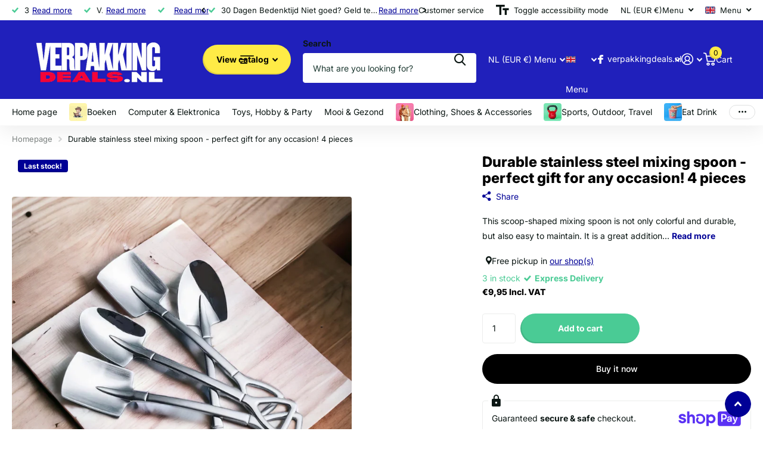

--- FILE ---
content_type: text/html; charset=utf-8
request_url: https://www.verpakkingdeals.nl/en/products/duurzame-roestvrijstalen-menglepel-perfect-cadeau-voor-elke-gelegenheid-4-stuks
body_size: 46931
content:
<!doctype html>
<html
  lang="en"
  data-theme="xtra"
  dir="ltr"
  class="no-js "
>
  <head>
    <meta charset="utf-8">
    <meta http-equiv="x-ua-compatible" content="ie=edge">
    <title>
      Durable stainless steel mixing spoon - perfect gift for any occasion! 
       &ndash; Verpakkingdeals.nl
    </title><meta name="description" content="This scoop-shaped mixing spoon is not only colorful and durable, but also easy to maintain. It is a great addition to any kitchen and is perfect for mixing and stirring ingredients. Characteristics: High quality stainless steel material Scoop-shaped design for efficient mixing and stirring Colorful and durable Dishwash"><meta name="theme-color" content="">
    <meta name="MobileOptimized" content="320">
    <meta name="HandheldFriendly" content="true">
    <meta
      name="viewport"
      content="width=device-width, initial-scale=1, minimum-scale=1, maximum-scale=5, viewport-fit=cover, shrink-to-fit=no"
    >
    <meta name="format-detection" content="telephone=no">
    <meta name="msapplication-config" content="//www.verpakkingdeals.nl/cdn/shop/t/35/assets/browserconfig.xml?v=52024572095365081671768182311">
    <link rel="canonical" href="https://www.verpakkingdeals.nl/en/products/duurzame-roestvrijstalen-menglepel-perfect-cadeau-voor-elke-gelegenheid-4-stuks">
    <link rel="preconnect" href="https://fonts.shopifycdn.com" crossorigin><link rel="preload" as="style" href="//www.verpakkingdeals.nl/cdn/shop/t/35/assets/screen.css?v=72862987740436613891768182312">
    <link rel="preload" as="style" href="//www.verpakkingdeals.nl/cdn/shop/t/35/assets/theme-xtra.css?v=93573482502964324901768182312">
    <link rel="preload" as="style" href="//www.verpakkingdeals.nl/cdn/shop/t/35/assets/screen-settings.css?v=156367648496054940781768182328">
    
    <link rel="preload" as="font" href="//www.verpakkingdeals.nl/cdn/fonts/inter/inter_n8.d15c916037fee1656886aab64725534609d62cc8.woff2" type="font/woff2" crossorigin>
    <link rel="preload" as="font" href="//www.verpakkingdeals.nl/cdn/fonts/inter/inter_n4.b2a3f24c19b4de56e8871f609e73ca7f6d2e2bb9.woff2" type="font/woff2" crossorigin>
<link rel="preload" as="font" href="//www.verpakkingdeals.nl/cdn/shop/t/35/assets/xtra.woff2?v=74598006880499421301768182312" crossorigin>
    <link href="//www.verpakkingdeals.nl/cdn/shop/t/35/assets/screen.css?v=72862987740436613891768182312" rel="stylesheet" type="text/css" media="screen" />
    <link href="//www.verpakkingdeals.nl/cdn/shop/t/35/assets/theme-xtra.css?v=93573482502964324901768182312" rel="stylesheet" type="text/css" media="screen" />
    <link href="//www.verpakkingdeals.nl/cdn/shop/t/35/assets/screen-settings.css?v=156367648496054940781768182328" rel="stylesheet" type="text/css" media="screen" />
    <noscript><link rel="stylesheet" href="//www.verpakkingdeals.nl/cdn/shop/t/35/assets/async-menu.css?v=87326593097526143561768182311"></noscript><link href="//www.verpakkingdeals.nl/cdn/shop/t/35/assets/page-product.css?v=154715216864921138121768182312" rel="stylesheet" type="text/css" media="screen" />

<script>
      document.documentElement.classList.remove('no-js');
      document.documentElement.classList.add('js');
    </script>
    <meta name="msapplication-config" content="//www.verpakkingdeals.nl/cdn/shop/t/35/assets/browserconfig.xml?v=52024572095365081671768182311">
<meta property="og:title" content="Durable stainless steel mixing spoon - perfect gift for any occasion! 4 pieces">
<meta property="og:type" content="product">
<meta property="og:description" content="This scoop-shaped mixing spoon is not only colorful and durable, but also easy to maintain. It is a great addition to any kitchen and is perfect for mixing and stirring ingredients. Characteristics: High quality stainless steel material Scoop-shaped design for efficient mixing and stirring Colorful and durable Dishwash">
<meta property="og:site_name" content="Verpakkingdeals.nl">
<meta property="og:url" content="https://www.verpakkingdeals.nl/en/products/duurzame-roestvrijstalen-menglepel-perfect-cadeau-voor-elke-gelegenheid-4-stuks">

  
  <meta property="product:price:amount" content="€9,95">
  <meta property="og:price:amount" content="€9,95">
  <meta property="og:price:currency" content="EUR">
  <meta property="og:availability" content="instock" />

<meta property="og:image" content="//www.verpakkingdeals.nl/cdn/shop/files/Foto02-05-2023203400.jpg?crop=center&height=500&v=1683578196&width=600">

<meta name="twitter:title" content="Durable stainless steel mixing spoon - perfect gift for any occasion! 4 pieces">
<meta name="twitter:description" content="This scoop-shaped mixing spoon is not only colorful and durable, but also easy to maintain. It is a great addition to any kitchen and is perfect for mixing and stirring ingredients. Characteristics: High quality stainless steel material Scoop-shaped design for efficient mixing and stirring Colorful and durable Dishwash">
<meta name="twitter:site" content="Verpakkingdeals.nl">

  <meta name="twitter:card" content="//www.verpakkingdeals.nl/cdn/shop/files/brand_2.png?v=1759682421">

<meta property="twitter:image" content="//www.verpakkingdeals.nl/cdn/shop/files/Foto02-05-2023203400.jpg?crop=center&height=500&v=1683578196&width=600">
<script type="application/ld+json">
  [
      {
        "@context": "http://schema.org",
        "@type": "Product",
        "name": "Durable stainless steel mixing spoon - perfect gift for any occasion! 4 pieces",
        "url": "https://www.verpakkingdeals.nl/en/products/duurzame-roestvrijstalen-menglepel-perfect-cadeau-voor-elke-gelegenheid-4-stuks","brand": { "@type": "Brand", "name": "Verpakkingdeals.nl" },"description": " This scoop-shaped mixing spoon is not only colorful and durable, but also easy to maintain. It is a great addition to any kitchen and is perfect for mixing and stirring ingredients.\n\n Characteristics:\n\n\n\n High quality stainless steel material\n\n Scoop-shaped design for efficient mixing and stirring\n\n Colorful and durable\n\n Dishwasher safe and easy to clean\n\n Suitable for different types of kitchens\n\n\n\n\n The scoop-shaped spoon is also a great gift idea for different occasions. It can be given as a Valentine\u0026#39;s gift, birthday gift, Christmas gift, anniversary gift, housewarming gift or as a gift for small gatherings.\n\n Please note that there may be a slight color difference between the picture and the real object, but it will not affect the normal use and appearance of the spoon.\n\n Order the Colorful Stainless Steel Scoop-shaped Mixing Spoon now for your kitchen or as a gift for someone special! \n\n","image": "//www.verpakkingdeals.nl/cdn/shop/files/Foto02-05-2023203400.jpg?crop=center&height=500&v=1683578196&width=600","gtin8": "8716718088613","sku": "AX044","offers": {
          "@type": "Offer",
          "price": "9.95",
          "url": "https://www.verpakkingdeals.nl/en/products/duurzame-roestvrijstalen-menglepel-perfect-cadeau-voor-elke-gelegenheid-4-stuks",
          "priceValidUntil": "2027-01-14",
          "priceCurrency": "EUR",
            "availability": "https://schema.org/InStock",
            "inventoryLevel": "3"}
        
      },
    {
      "@context": "http://schema.org/",
      "@type": "Organization",
      "url": "https://www.verpakkingdeals.nl/en/products/duurzame-roestvrijstalen-menglepel-perfect-cadeau-voor-elke-gelegenheid-4-stuks",
      "name": "Verpakkingdeals.nl",
      "legalName": "Verpakkingdeals.nl",
      "description": "This scoop-shaped mixing spoon is not only colorful and durable, but also easy to maintain. It is a great addition to any kitchen and is perfect for mixing and stirring ingredients. Characteristics: High quality stainless steel material Scoop-shaped design for efficient mixing and stirring Colorful and durable Dishwash","logo": "//www.verpakkingdeals.nl/cdn/shop/files/brand_2.png?v=1759682421",
        "image": "//www.verpakkingdeals.nl/cdn/shop/files/brand_2.png?v=1759682421","contactPoint": {
        "@type": "ContactPoint",
        "contactType": "Customer service",
        "telephone": "+31 (0) 251 272 413"
      },
      "address": {
        "@type": "PostalAddress",
        "streetAddress": "Populierenlaan 49",
        "addressLocality": "UITGEEST",
        "postalCode": "1911 BK",
        "addressCountry": "NL"
      }
    },
    {
      "@context": "http://schema.org",
      "@type": "WebSite",
      "url": "https://www.verpakkingdeals.nl/en/products/duurzame-roestvrijstalen-menglepel-perfect-cadeau-voor-elke-gelegenheid-4-stuks",
      "name": "Verpakkingdeals.nl",
      "description": "This scoop-shaped mixing spoon is not only colorful and durable, but also easy to maintain. It is a great addition to any kitchen and is perfect for mixing and stirring ingredients. Characteristics: High quality stainless steel material Scoop-shaped design for efficient mixing and stirring Colorful and durable Dishwash",
      "author": [
        {
          "@type": "Organization",
          "url": "https://www.someoneyouknow.online",
          "name": "Someoneyouknow",
          "address": {
            "@type": "PostalAddress",
            "streetAddress": "Wilhelminaplein 25",
            "addressLocality": "Eindhoven",
            "addressRegion": "NB",
            "postalCode": "5611 HG",
            "addressCountry": "NL"
          }
        }
      ]
    }
  ]
</script>

    <script>window.performance && window.performance.mark && window.performance.mark('shopify.content_for_header.start');</script><meta name="google-site-verification" content="zYWNqxd8RxaAMkigfNB7Ta3mnRIPrCHZOXeMksXTT-E">
<meta name="facebook-domain-verification" content="rsst9aavaxiociq0ddxqgnrqjwqeyj">
<meta id="shopify-digital-wallet" name="shopify-digital-wallet" content="/68498981165/digital_wallets/dialog">
<meta name="shopify-checkout-api-token" content="95642a27f87903e0408f653d25bc27ba">
<meta id="in-context-paypal-metadata" data-shop-id="68498981165" data-venmo-supported="false" data-environment="production" data-locale="en_US" data-paypal-v4="true" data-currency="EUR">
<link rel="alternate" hreflang="x-default" href="https://www.verpakkingdeals.nl/products/duurzame-roestvrijstalen-menglepel-perfect-cadeau-voor-elke-gelegenheid-4-stuks">
<link rel="alternate" hreflang="nl" href="https://www.verpakkingdeals.nl/products/duurzame-roestvrijstalen-menglepel-perfect-cadeau-voor-elke-gelegenheid-4-stuks">
<link rel="alternate" hreflang="en" href="https://www.verpakkingdeals.nl/en/products/duurzame-roestvrijstalen-menglepel-perfect-cadeau-voor-elke-gelegenheid-4-stuks">
<link rel="alternate" type="application/json+oembed" href="https://www.verpakkingdeals.nl/en/products/duurzame-roestvrijstalen-menglepel-perfect-cadeau-voor-elke-gelegenheid-4-stuks.oembed">
<script async="async" src="/checkouts/internal/preloads.js?locale=en-NL"></script>
<link rel="preconnect" href="https://shop.app" crossorigin="anonymous">
<script async="async" src="https://shop.app/checkouts/internal/preloads.js?locale=en-NL&shop_id=68498981165" crossorigin="anonymous"></script>
<script id="apple-pay-shop-capabilities" type="application/json">{"shopId":68498981165,"countryCode":"NL","currencyCode":"EUR","merchantCapabilities":["supports3DS"],"merchantId":"gid:\/\/shopify\/Shop\/68498981165","merchantName":"Verpakkingdeals.nl","requiredBillingContactFields":["postalAddress","email"],"requiredShippingContactFields":["postalAddress","email"],"shippingType":"shipping","supportedNetworks":["visa","maestro","masterCard","amex"],"total":{"type":"pending","label":"Verpakkingdeals.nl","amount":"1.00"},"shopifyPaymentsEnabled":true,"supportsSubscriptions":true}</script>
<script id="shopify-features" type="application/json">{"accessToken":"95642a27f87903e0408f653d25bc27ba","betas":["rich-media-storefront-analytics"],"domain":"www.verpakkingdeals.nl","predictiveSearch":true,"shopId":68498981165,"locale":"en"}</script>
<script>var Shopify = Shopify || {};
Shopify.shop = "verpakkingdeals-nl.myshopify.com";
Shopify.locale = "en";
Shopify.currency = {"active":"EUR","rate":"1.0"};
Shopify.country = "NL";
Shopify.theme = {"name":"Updated copy of Nieuwe Website (Nog in Onderhou...","id":181546090824,"schema_name":"Xtra","schema_version":"6.3.0","theme_store_id":1609,"role":"main"};
Shopify.theme.handle = "null";
Shopify.theme.style = {"id":null,"handle":null};
Shopify.cdnHost = "www.verpakkingdeals.nl/cdn";
Shopify.routes = Shopify.routes || {};
Shopify.routes.root = "/en/";</script>
<script type="module">!function(o){(o.Shopify=o.Shopify||{}).modules=!0}(window);</script>
<script>!function(o){function n(){var o=[];function n(){o.push(Array.prototype.slice.apply(arguments))}return n.q=o,n}var t=o.Shopify=o.Shopify||{};t.loadFeatures=n(),t.autoloadFeatures=n()}(window);</script>
<script>
  window.ShopifyPay = window.ShopifyPay || {};
  window.ShopifyPay.apiHost = "shop.app\/pay";
  window.ShopifyPay.redirectState = null;
</script>
<script id="shop-js-analytics" type="application/json">{"pageType":"product"}</script>
<script defer="defer" async type="module" src="//www.verpakkingdeals.nl/cdn/shopifycloud/shop-js/modules/v2/client.init-shop-cart-sync_IZsNAliE.en.esm.js"></script>
<script defer="defer" async type="module" src="//www.verpakkingdeals.nl/cdn/shopifycloud/shop-js/modules/v2/chunk.common_0OUaOowp.esm.js"></script>
<script type="module">
  await import("//www.verpakkingdeals.nl/cdn/shopifycloud/shop-js/modules/v2/client.init-shop-cart-sync_IZsNAliE.en.esm.js");
await import("//www.verpakkingdeals.nl/cdn/shopifycloud/shop-js/modules/v2/chunk.common_0OUaOowp.esm.js");

  window.Shopify.SignInWithShop?.initShopCartSync?.({"fedCMEnabled":true,"windoidEnabled":true});

</script>
<script>
  window.Shopify = window.Shopify || {};
  if (!window.Shopify.featureAssets) window.Shopify.featureAssets = {};
  window.Shopify.featureAssets['shop-js'] = {"shop-cart-sync":["modules/v2/client.shop-cart-sync_DLOhI_0X.en.esm.js","modules/v2/chunk.common_0OUaOowp.esm.js"],"init-fed-cm":["modules/v2/client.init-fed-cm_C6YtU0w6.en.esm.js","modules/v2/chunk.common_0OUaOowp.esm.js"],"shop-button":["modules/v2/client.shop-button_BCMx7GTG.en.esm.js","modules/v2/chunk.common_0OUaOowp.esm.js"],"shop-cash-offers":["modules/v2/client.shop-cash-offers_BT26qb5j.en.esm.js","modules/v2/chunk.common_0OUaOowp.esm.js","modules/v2/chunk.modal_CGo_dVj3.esm.js"],"init-windoid":["modules/v2/client.init-windoid_B9PkRMql.en.esm.js","modules/v2/chunk.common_0OUaOowp.esm.js"],"init-shop-email-lookup-coordinator":["modules/v2/client.init-shop-email-lookup-coordinator_DZkqjsbU.en.esm.js","modules/v2/chunk.common_0OUaOowp.esm.js"],"shop-toast-manager":["modules/v2/client.shop-toast-manager_Di2EnuM7.en.esm.js","modules/v2/chunk.common_0OUaOowp.esm.js"],"shop-login-button":["modules/v2/client.shop-login-button_BtqW_SIO.en.esm.js","modules/v2/chunk.common_0OUaOowp.esm.js","modules/v2/chunk.modal_CGo_dVj3.esm.js"],"avatar":["modules/v2/client.avatar_BTnouDA3.en.esm.js"],"pay-button":["modules/v2/client.pay-button_CWa-C9R1.en.esm.js","modules/v2/chunk.common_0OUaOowp.esm.js"],"init-shop-cart-sync":["modules/v2/client.init-shop-cart-sync_IZsNAliE.en.esm.js","modules/v2/chunk.common_0OUaOowp.esm.js"],"init-customer-accounts":["modules/v2/client.init-customer-accounts_DenGwJTU.en.esm.js","modules/v2/client.shop-login-button_BtqW_SIO.en.esm.js","modules/v2/chunk.common_0OUaOowp.esm.js","modules/v2/chunk.modal_CGo_dVj3.esm.js"],"init-shop-for-new-customer-accounts":["modules/v2/client.init-shop-for-new-customer-accounts_JdHXxpS9.en.esm.js","modules/v2/client.shop-login-button_BtqW_SIO.en.esm.js","modules/v2/chunk.common_0OUaOowp.esm.js","modules/v2/chunk.modal_CGo_dVj3.esm.js"],"init-customer-accounts-sign-up":["modules/v2/client.init-customer-accounts-sign-up_D6__K_p8.en.esm.js","modules/v2/client.shop-login-button_BtqW_SIO.en.esm.js","modules/v2/chunk.common_0OUaOowp.esm.js","modules/v2/chunk.modal_CGo_dVj3.esm.js"],"checkout-modal":["modules/v2/client.checkout-modal_C_ZQDY6s.en.esm.js","modules/v2/chunk.common_0OUaOowp.esm.js","modules/v2/chunk.modal_CGo_dVj3.esm.js"],"shop-follow-button":["modules/v2/client.shop-follow-button_XetIsj8l.en.esm.js","modules/v2/chunk.common_0OUaOowp.esm.js","modules/v2/chunk.modal_CGo_dVj3.esm.js"],"lead-capture":["modules/v2/client.lead-capture_DvA72MRN.en.esm.js","modules/v2/chunk.common_0OUaOowp.esm.js","modules/v2/chunk.modal_CGo_dVj3.esm.js"],"shop-login":["modules/v2/client.shop-login_ClXNxyh6.en.esm.js","modules/v2/chunk.common_0OUaOowp.esm.js","modules/v2/chunk.modal_CGo_dVj3.esm.js"],"payment-terms":["modules/v2/client.payment-terms_CNlwjfZz.en.esm.js","modules/v2/chunk.common_0OUaOowp.esm.js","modules/v2/chunk.modal_CGo_dVj3.esm.js"]};
</script>
<script>(function() {
  var isLoaded = false;
  function asyncLoad() {
    if (isLoaded) return;
    isLoaded = true;
    var urls = ["https:\/\/ecommplugins-scripts.trustpilot.com\/v2.1\/js\/header.min.js?settings=eyJrZXkiOiJRYzE0WEhQUmg0U0l6Skl2IiwicyI6InNrdSJ9\u0026v=2.5\u0026shop=verpakkingdeals-nl.myshopify.com","https:\/\/ecommplugins-trustboxsettings.trustpilot.com\/verpakkingdeals-nl.myshopify.com.js?settings=1691509352408\u0026shop=verpakkingdeals-nl.myshopify.com","https:\/\/widget.trustpilot.com\/bootstrap\/v5\/tp.widget.sync.bootstrap.min.js?shop=verpakkingdeals-nl.myshopify.com","https:\/\/omnisnippet1.com\/platforms\/shopify.js?source=scriptTag\u0026v=2025-10-07T02\u0026shop=verpakkingdeals-nl.myshopify.com"];
    for (var i = 0; i < urls.length; i++) {
      var s = document.createElement('script');
      s.type = 'text/javascript';
      s.async = true;
      s.src = urls[i];
      var x = document.getElementsByTagName('script')[0];
      x.parentNode.insertBefore(s, x);
    }
  };
  if(window.attachEvent) {
    window.attachEvent('onload', asyncLoad);
  } else {
    window.addEventListener('load', asyncLoad, false);
  }
})();</script>
<script id="__st">var __st={"a":68498981165,"offset":3600,"reqid":"a3f224d0-7f96-4082-9d0a-28b8e1e2c4b2-1768374444","pageurl":"www.verpakkingdeals.nl\/en\/products\/duurzame-roestvrijstalen-menglepel-perfect-cadeau-voor-elke-gelegenheid-4-stuks","u":"b3681e4fcf5a","p":"product","rtyp":"product","rid":8417514094920};</script>
<script>window.ShopifyPaypalV4VisibilityTracking = true;</script>
<script id="captcha-bootstrap">!function(){'use strict';const t='contact',e='account',n='new_comment',o=[[t,t],['blogs',n],['comments',n],[t,'customer']],c=[[e,'customer_login'],[e,'guest_login'],[e,'recover_customer_password'],[e,'create_customer']],r=t=>t.map((([t,e])=>`form[action*='/${t}']:not([data-nocaptcha='true']) input[name='form_type'][value='${e}']`)).join(','),a=t=>()=>t?[...document.querySelectorAll(t)].map((t=>t.form)):[];function s(){const t=[...o],e=r(t);return a(e)}const i='password',u='form_key',d=['recaptcha-v3-token','g-recaptcha-response','h-captcha-response',i],f=()=>{try{return window.sessionStorage}catch{return}},m='__shopify_v',_=t=>t.elements[u];function p(t,e,n=!1){try{const o=window.sessionStorage,c=JSON.parse(o.getItem(e)),{data:r}=function(t){const{data:e,action:n}=t;return t[m]||n?{data:e,action:n}:{data:t,action:n}}(c);for(const[e,n]of Object.entries(r))t.elements[e]&&(t.elements[e].value=n);n&&o.removeItem(e)}catch(o){console.error('form repopulation failed',{error:o})}}const l='form_type',E='cptcha';function T(t){t.dataset[E]=!0}const w=window,h=w.document,L='Shopify',v='ce_forms',y='captcha';let A=!1;((t,e)=>{const n=(g='f06e6c50-85a8-45c8-87d0-21a2b65856fe',I='https://cdn.shopify.com/shopifycloud/storefront-forms-hcaptcha/ce_storefront_forms_captcha_hcaptcha.v1.5.2.iife.js',D={infoText:'Protected by hCaptcha',privacyText:'Privacy',termsText:'Terms'},(t,e,n)=>{const o=w[L][v],c=o.bindForm;if(c)return c(t,g,e,D).then(n);var r;o.q.push([[t,g,e,D],n]),r=I,A||(h.body.append(Object.assign(h.createElement('script'),{id:'captcha-provider',async:!0,src:r})),A=!0)});var g,I,D;w[L]=w[L]||{},w[L][v]=w[L][v]||{},w[L][v].q=[],w[L][y]=w[L][y]||{},w[L][y].protect=function(t,e){n(t,void 0,e),T(t)},Object.freeze(w[L][y]),function(t,e,n,w,h,L){const[v,y,A,g]=function(t,e,n){const i=e?o:[],u=t?c:[],d=[...i,...u],f=r(d),m=r(i),_=r(d.filter((([t,e])=>n.includes(e))));return[a(f),a(m),a(_),s()]}(w,h,L),I=t=>{const e=t.target;return e instanceof HTMLFormElement?e:e&&e.form},D=t=>v().includes(t);t.addEventListener('submit',(t=>{const e=I(t);if(!e)return;const n=D(e)&&!e.dataset.hcaptchaBound&&!e.dataset.recaptchaBound,o=_(e),c=g().includes(e)&&(!o||!o.value);(n||c)&&t.preventDefault(),c&&!n&&(function(t){try{if(!f())return;!function(t){const e=f();if(!e)return;const n=_(t);if(!n)return;const o=n.value;o&&e.removeItem(o)}(t);const e=Array.from(Array(32),(()=>Math.random().toString(36)[2])).join('');!function(t,e){_(t)||t.append(Object.assign(document.createElement('input'),{type:'hidden',name:u})),t.elements[u].value=e}(t,e),function(t,e){const n=f();if(!n)return;const o=[...t.querySelectorAll(`input[type='${i}']`)].map((({name:t})=>t)),c=[...d,...o],r={};for(const[a,s]of new FormData(t).entries())c.includes(a)||(r[a]=s);n.setItem(e,JSON.stringify({[m]:1,action:t.action,data:r}))}(t,e)}catch(e){console.error('failed to persist form',e)}}(e),e.submit())}));const S=(t,e)=>{t&&!t.dataset[E]&&(n(t,e.some((e=>e===t))),T(t))};for(const o of['focusin','change'])t.addEventListener(o,(t=>{const e=I(t);D(e)&&S(e,y())}));const B=e.get('form_key'),M=e.get(l),P=B&&M;t.addEventListener('DOMContentLoaded',(()=>{const t=y();if(P)for(const e of t)e.elements[l].value===M&&p(e,B);[...new Set([...A(),...v().filter((t=>'true'===t.dataset.shopifyCaptcha))])].forEach((e=>S(e,t)))}))}(h,new URLSearchParams(w.location.search),n,t,e,['guest_login'])})(!0,!0)}();</script>
<script integrity="sha256-4kQ18oKyAcykRKYeNunJcIwy7WH5gtpwJnB7kiuLZ1E=" data-source-attribution="shopify.loadfeatures" defer="defer" src="//www.verpakkingdeals.nl/cdn/shopifycloud/storefront/assets/storefront/load_feature-a0a9edcb.js" crossorigin="anonymous"></script>
<script crossorigin="anonymous" defer="defer" src="//www.verpakkingdeals.nl/cdn/shopifycloud/storefront/assets/shopify_pay/storefront-65b4c6d7.js?v=20250812"></script>
<script data-source-attribution="shopify.dynamic_checkout.dynamic.init">var Shopify=Shopify||{};Shopify.PaymentButton=Shopify.PaymentButton||{isStorefrontPortableWallets:!0,init:function(){window.Shopify.PaymentButton.init=function(){};var t=document.createElement("script");t.src="https://www.verpakkingdeals.nl/cdn/shopifycloud/portable-wallets/latest/portable-wallets.en.js",t.type="module",document.head.appendChild(t)}};
</script>
<script data-source-attribution="shopify.dynamic_checkout.buyer_consent">
  function portableWalletsHideBuyerConsent(e){var t=document.getElementById("shopify-buyer-consent"),n=document.getElementById("shopify-subscription-policy-button");t&&n&&(t.classList.add("hidden"),t.setAttribute("aria-hidden","true"),n.removeEventListener("click",e))}function portableWalletsShowBuyerConsent(e){var t=document.getElementById("shopify-buyer-consent"),n=document.getElementById("shopify-subscription-policy-button");t&&n&&(t.classList.remove("hidden"),t.removeAttribute("aria-hidden"),n.addEventListener("click",e))}window.Shopify?.PaymentButton&&(window.Shopify.PaymentButton.hideBuyerConsent=portableWalletsHideBuyerConsent,window.Shopify.PaymentButton.showBuyerConsent=portableWalletsShowBuyerConsent);
</script>
<script>
  function portableWalletsCleanup(e){e&&e.src&&console.error("Failed to load portable wallets script "+e.src);var t=document.querySelectorAll("shopify-accelerated-checkout .shopify-payment-button__skeleton, shopify-accelerated-checkout-cart .wallet-cart-button__skeleton"),e=document.getElementById("shopify-buyer-consent");for(let e=0;e<t.length;e++)t[e].remove();e&&e.remove()}function portableWalletsNotLoadedAsModule(e){e instanceof ErrorEvent&&"string"==typeof e.message&&e.message.includes("import.meta")&&"string"==typeof e.filename&&e.filename.includes("portable-wallets")&&(window.removeEventListener("error",portableWalletsNotLoadedAsModule),window.Shopify.PaymentButton.failedToLoad=e,"loading"===document.readyState?document.addEventListener("DOMContentLoaded",window.Shopify.PaymentButton.init):window.Shopify.PaymentButton.init())}window.addEventListener("error",portableWalletsNotLoadedAsModule);
</script>

<script type="module" src="https://www.verpakkingdeals.nl/cdn/shopifycloud/portable-wallets/latest/portable-wallets.en.js" onError="portableWalletsCleanup(this)" crossorigin="anonymous"></script>
<script nomodule>
  document.addEventListener("DOMContentLoaded", portableWalletsCleanup);
</script>

<script id='scb4127' type='text/javascript' async='' src='https://www.verpakkingdeals.nl/cdn/shopifycloud/privacy-banner/storefront-banner.js'></script><link id="shopify-accelerated-checkout-styles" rel="stylesheet" media="screen" href="https://www.verpakkingdeals.nl/cdn/shopifycloud/portable-wallets/latest/accelerated-checkout-backwards-compat.css" crossorigin="anonymous">
<style id="shopify-accelerated-checkout-cart">
        #shopify-buyer-consent {
  margin-top: 1em;
  display: inline-block;
  width: 100%;
}

#shopify-buyer-consent.hidden {
  display: none;
}

#shopify-subscription-policy-button {
  background: none;
  border: none;
  padding: 0;
  text-decoration: underline;
  font-size: inherit;
  cursor: pointer;
}

#shopify-subscription-policy-button::before {
  box-shadow: none;
}

      </style>

<script>window.performance && window.performance.mark && window.performance.mark('shopify.content_for_header.end');</script>
    
    <style data-shopify>
      :root {
      	--scheme-1:                      #ffffff;
      	--scheme-1_solid:                #ffffff;
      	--scheme-1_bg:                   var(--scheme-1);
      	--scheme-1_bg_dark:              var(--scheme-1_bg);
      	--scheme-1_bg_var:               var(--scheme-1_bg_dark);
      	--scheme-1_bg_secondary:         #f4f4f4;
      	--scheme-1_fg:                   #0b1613;
      	--scheme-1_fg_sat:               #c0dfd7;
      	--scheme-1_title:                #000000;
      	--scheme-1_title_solid:          #000000;

      	--scheme-1_primary_btn_bg:       #000096;
      	--scheme-1_primary_btn_bg_dark:  #000072;
      	--scheme-1_primary_btn_fg:       #ffffff;
      	--scheme-1_secondary_btn_bg:     #fbea61;
      	--scheme-1_secondary_btn_bg_dark:#fae53e;
      	--scheme-1_secondary_btn_fg:     #000000;
      	--scheme-1_tertiary_btn_bg:      #378cde;
      	--scheme-1_tertiary_btn_bg_dark: #227acf;
      	--scheme-1_tertiary_btn_fg:      #ffffff;
      	--scheme-1_btn_bg:       		var(--scheme-1_primary_btn_bg);
      	--scheme-1_btn_bg_dark:  		var(--scheme-1_primary_btn_bg_dark);
      	--scheme-1_btn_fg:       		var(--scheme-1_primary_btn_fg);
      	--scheme-1_bd:                   #ecedec;
      	--scheme-1_input_bg:             #ffffff;
      	--scheme-1_input_fg:             #0b1613;
      	--scheme-1_input_pl:             #1c3830;
      	--scheme-1_accent:               #f0702c;
      	--scheme-1_accent_gradient:      linear-gradient(320deg, rgba(232, 74, 147, 1) 4%, rgba(239, 179, 76, 1) 100%);
      	
      	--scheme-1_fg_brightness: 0; 
      	
      		--primary_text_rgba:  				rgb(11, 22, 19);
      		--body_bg:            				var(--scheme-1_bg);
      	
      	}select, .bv_atual, #root #content .f8sr select,
      	[class*="palette-scheme-1"] select,
      	[class*="palette-scheme-1"] .bv_atual,
      	#root #content [class*="palette-scheme-1"] .f8sr select {
      	background-image: url("data:image/svg+xml,%3Csvg xmlns='http://www.w3.org/2000/svg' xml:space='preserve' style='enable-background:new 0 0 12.7 7.7' viewBox='0 0 12.7 7.7' fill='%230b1613'%3E%3Cpath d='M.3.2c.4-.3.9-.3 1.2.1l4.7 5.3 5-5.3c.3-.3.9-.4 1.2 0 .3.3.4.9 0 1.2l-5.7 6c-.1.1-.3.2-.5.2s-.5-.1-.6-.3l-5.3-6C-.1 1.1-.1.5.3.2z'/%3E%3C/svg%3E");
      	}
      	
      		#root input[type="date"], #root .datepicker-input { background-image: url("data:image/svg+xml,%3Csvg xmlns='http://www.w3.org/2000/svg' xml:space='preserve' style='enable-background:new 0 0 14 16' viewBox='0 0 14 16' fill='%230b1613'%3E%3Cpath d='M12.3 2H11V.8c0-.5-.3-.8-.7-.8s-.8.3-.8.8V2h-5V.8c0-.5-.3-.8-.7-.8S3 .3 3 .8V2H1.8C.8 2 0 2.8 0 3.8v10.5c0 1 .8 1.8 1.8 1.8h10.5c1 0 1.8-.8 1.8-1.8V3.8c-.1-1-.9-1.8-1.8-1.8zm.2 12.3c0 .1-.1.3-.3.3H1.8c-.1 0-.3-.1-.3-.3V7.5h11v6.8zm0-8.3h-11V3.8c0-.1.1-.3.3-.3h10.5c.1 0 .3.1.3.3V6z'/%3E%3C/svg%3E"); }
      	
      	select:focus, #root #content .f8sr select:focus,
      	[class*="palette-scheme-1"] select:focus,
      	#root #content [class*="palette-scheme-1"] .f8sr select:focus {
      	background-image: url("data:image/svg+xml,%3Csvg xmlns='http://www.w3.org/2000/svg' xml:space='preserve' style='enable-background:new 0 0 12.7 7.7' viewBox='0 0 12.7 7.7' fill='%230b1613'%3E%3Cpath d='M12.4 7.5c-.4.3-.9.3-1.2-.1L6.5 2.1l-5 5.3c-.3.3-.9.4-1.2 0-.3-.3-.4-.9 0-1.2L6 .2c.1-.1.3-.2.5-.2.3 0 .5.1.6.3l5.3 6c.4.3.4.9 0 1.2z'/%3E%3C/svg%3E");
      	}
      	:root, [class*="palette-scheme-1"], [data-active-content*="scheme-1"] {
      	--primary_bg:             var(--scheme-1_bg);
      	--bg_secondary:           var(--scheme-1_bg_secondary);
      	--primary_text:           var(--scheme-1_fg);
      	--primary_text_h:         var(--scheme-1_title);
      	--headings_text:          var(--primary_text_h);
      	--headings_text_solid:    var(--scheme-1_title_solid);
      	--primary_bg_btn:         var(--scheme-1_primary_btn_bg);
      	--primary_bg_btn_dark:    var(--scheme-1_primary_btn_bg_dark);
      	--primary_btn_text:       var(--scheme-1_primary_btn_fg);
      	--secondary_bg_btn:       var(--scheme-1_secondary_btn_bg);
      	--secondary_bg_btn_dark:  var(--scheme-1_secondary_btn_bg_dark);
      	--secondary_btn_text:     var(--scheme-1_secondary_btn_fg);
      	--tertiary_bg_btn:        var(--scheme-1_tertiary_btn_bg);
      	--tertiary_bg_btn_dark:   var(--scheme-1_tertiary_btn_bg_dark);
      	--tertiary_btn_text:      var(--scheme-1_tertiary_btn_fg);
      	--custom_input_bg:        var(--scheme-1_input_bg);
      	--custom_input_fg:        var(--scheme-1_input_fg);
      	--custom_input_pl:        var(--scheme-1_input_pl);
      	--custom_input_bd:        var(--scheme-1_bd);
      	--custom_bd:              var(--custom_input_bd);
      	--secondary_bg: 		  var(--primary_bg_btn);
      	--accent:                 var(--scheme-1_accent);
      	--accent_gradient:        var(--scheme-1_accent_gradient);
      	--primary_text_brightness:var(--scheme-1_fg_brightness);
      	}
      	
      :root {
      	--scheme-2:                      #0b1613;
      	--scheme-2_solid:                #0b1613;
      	--scheme-2_bg:                   var(--scheme-2);
      	--scheme-2_bg_dark:              #080f0d;
      	--scheme-2_bg_var:               var(--scheme-2_bg_dark);
      	--scheme-2_bg_secondary:         #8a8a9e;
      	--scheme-2_fg:                   #ffffff;
      	--scheme-2_fg_sat:               #ffffff;
      	--scheme-2_title:                #ffffff;
      	--scheme-2_title_solid:          #ffffff;

      	--scheme-2_primary_btn_bg:       #ffffff;
      	--scheme-2_primary_btn_bg_dark:  #ededed;
      	--scheme-2_primary_btn_fg:       #0b1613;
      	--scheme-2_secondary_btn_bg:     #fbea61;
      	--scheme-2_secondary_btn_bg_dark:#fae53e;
      	--scheme-2_secondary_btn_fg:     #000000;
      	--scheme-2_tertiary_btn_bg:      #000096;
      	--scheme-2_tertiary_btn_bg_dark: #000072;
      	--scheme-2_tertiary_btn_fg:      #ffffff;
      	--scheme-2_btn_bg:       		var(--scheme-2_primary_btn_bg);
      	--scheme-2_btn_bg_dark:  		var(--scheme-2_primary_btn_bg_dark);
      	--scheme-2_btn_fg:       		var(--scheme-2_primary_btn_fg);
      	--scheme-2_bd:                   #fafafa;
      	--scheme-2_input_bg:             #ffffff;
      	--scheme-2_input_fg:             #0b1613;
      	--scheme-2_input_pl:             #1c3830;
      	--scheme-2_accent:               #fbea61;
      	--scheme-2_accent_gradient:      #fbea61;
      	
      	--scheme-2_fg_brightness: 1; 
      	
      	}
      	[class*="palette-scheme-2"] select,
      	[class*="palette-scheme-2"] .bv_atual,
      	#root #content [class*="palette-scheme-2"] .f8sr select {
      	background-image: url("data:image/svg+xml,%3Csvg xmlns='http://www.w3.org/2000/svg' xml:space='preserve' style='enable-background:new 0 0 12.7 7.7' viewBox='0 0 12.7 7.7' fill='%230b1613'%3E%3Cpath d='M.3.2c.4-.3.9-.3 1.2.1l4.7 5.3 5-5.3c.3-.3.9-.4 1.2 0 .3.3.4.9 0 1.2l-5.7 6c-.1.1-.3.2-.5.2s-.5-.1-.6-.3l-5.3-6C-.1 1.1-.1.5.3.2z'/%3E%3C/svg%3E");
      	}
      	
      	
      	[class*="palette-scheme-2"] select:focus,
      	#root #content [class*="palette-scheme-2"] .f8sr select:focus {
      	background-image: url("data:image/svg+xml,%3Csvg xmlns='http://www.w3.org/2000/svg' xml:space='preserve' style='enable-background:new 0 0 12.7 7.7' viewBox='0 0 12.7 7.7' fill='%230b1613'%3E%3Cpath d='M12.4 7.5c-.4.3-.9.3-1.2-.1L6.5 2.1l-5 5.3c-.3.3-.9.4-1.2 0-.3-.3-.4-.9 0-1.2L6 .2c.1-.1.3-.2.5-.2.3 0 .5.1.6.3l5.3 6c.4.3.4.9 0 1.2z'/%3E%3C/svg%3E");
      	}
      	[class*="palette-scheme-2"], [data-active-content*="scheme-2"] {
      	--primary_bg:             var(--scheme-2_bg);
      	--bg_secondary:           var(--scheme-2_bg_secondary);
      	--primary_text:           var(--scheme-2_fg);
      	--primary_text_h:         var(--scheme-2_title);
      	--headings_text:          var(--primary_text_h);
      	--headings_text_solid:    var(--scheme-2_title_solid);
      	--primary_bg_btn:         var(--scheme-2_primary_btn_bg);
      	--primary_bg_btn_dark:    var(--scheme-2_primary_btn_bg_dark);
      	--primary_btn_text:       var(--scheme-2_primary_btn_fg);
      	--secondary_bg_btn:       var(--scheme-2_secondary_btn_bg);
      	--secondary_bg_btn_dark:  var(--scheme-2_secondary_btn_bg_dark);
      	--secondary_btn_text:     var(--scheme-2_secondary_btn_fg);
      	--tertiary_bg_btn:        var(--scheme-2_tertiary_btn_bg);
      	--tertiary_bg_btn_dark:   var(--scheme-2_tertiary_btn_bg_dark);
      	--tertiary_btn_text:      var(--scheme-2_tertiary_btn_fg);
      	--custom_input_bg:        var(--scheme-2_input_bg);
      	--custom_input_fg:        var(--scheme-2_input_fg);
      	--custom_input_pl:        var(--scheme-2_input_pl);
      	--custom_input_bd:        var(--scheme-2_bd);
      	--custom_bd:              var(--custom_input_bd);
      	--secondary_bg: 		  var(--primary_bg_btn);
      	--accent:                 var(--scheme-2_accent);
      	--accent_gradient:        var(--scheme-2_accent_gradient);
      	--primary_text_brightness:var(--scheme-2_fg_brightness);
      	}
      	
      :root {
      	--scheme-3:                      #fafafa;
      	--scheme-3_solid:                #fafafa;
      	--scheme-3_bg:                   var(--scheme-3);
      	--scheme-3_bg_dark:              #f5f5f5;
      	--scheme-3_bg_var:               var(--scheme-3_bg_dark);
      	--scheme-3_bg_secondary:         #ffffff;
      	--scheme-3_fg:                   #0b1613;
      	--scheme-3_fg_sat:               #c0dfd7;
      	--scheme-3_title:                #0b1613;
      	--scheme-3_title_solid:          #0b1613;

      	--scheme-3_primary_btn_bg:       #0b1613;
      	--scheme-3_primary_btn_bg_dark:  #000000;
      	--scheme-3_primary_btn_fg:       #ffffff;
      	--scheme-3_secondary_btn_bg:     #f0702c;
      	--scheme-3_secondary_btn_bg_dark:#e85b10;
      	--scheme-3_secondary_btn_fg:     #ffffff;
      	--scheme-3_tertiary_btn_bg:      #378cde;
      	--scheme-3_tertiary_btn_bg_dark: #227acf;
      	--scheme-3_tertiary_btn_fg:      #ffffff;
      	--scheme-3_btn_bg:       		var(--scheme-3_primary_btn_bg);
      	--scheme-3_btn_bg_dark:  		var(--scheme-3_primary_btn_bg_dark);
      	--scheme-3_btn_fg:       		var(--scheme-3_primary_btn_fg);
      	--scheme-3_bd:                   #fafafa;
      	--scheme-3_input_bg:             #ffffff;
      	--scheme-3_input_fg:             #0b1613;
      	--scheme-3_input_pl:             #1c3830;
      	--scheme-3_accent:               #f0702c;
      	--scheme-3_accent_gradient:      #f0702c;
      	
      	--scheme-3_fg_brightness: 0; 
      	
      	}
      	[class*="palette-scheme-3"] select,
      	[class*="palette-scheme-3"] .bv_atual,
      	#root #content [class*="palette-scheme-3"] .f8sr select {
      	background-image: url("data:image/svg+xml,%3Csvg xmlns='http://www.w3.org/2000/svg' xml:space='preserve' style='enable-background:new 0 0 12.7 7.7' viewBox='0 0 12.7 7.7' fill='%230b1613'%3E%3Cpath d='M.3.2c.4-.3.9-.3 1.2.1l4.7 5.3 5-5.3c.3-.3.9-.4 1.2 0 .3.3.4.9 0 1.2l-5.7 6c-.1.1-.3.2-.5.2s-.5-.1-.6-.3l-5.3-6C-.1 1.1-.1.5.3.2z'/%3E%3C/svg%3E");
      	}
      	
      	
      	[class*="palette-scheme-3"] select:focus,
      	#root #content [class*="palette-scheme-3"] .f8sr select:focus {
      	background-image: url("data:image/svg+xml,%3Csvg xmlns='http://www.w3.org/2000/svg' xml:space='preserve' style='enable-background:new 0 0 12.7 7.7' viewBox='0 0 12.7 7.7' fill='%230b1613'%3E%3Cpath d='M12.4 7.5c-.4.3-.9.3-1.2-.1L6.5 2.1l-5 5.3c-.3.3-.9.4-1.2 0-.3-.3-.4-.9 0-1.2L6 .2c.1-.1.3-.2.5-.2.3 0 .5.1.6.3l5.3 6c.4.3.4.9 0 1.2z'/%3E%3C/svg%3E");
      	}
      	[class*="palette-scheme-3"], [data-active-content*="scheme-3"] {
      	--primary_bg:             var(--scheme-3_bg);
      	--bg_secondary:           var(--scheme-3_bg_secondary);
      	--primary_text:           var(--scheme-3_fg);
      	--primary_text_h:         var(--scheme-3_title);
      	--headings_text:          var(--primary_text_h);
      	--headings_text_solid:    var(--scheme-3_title_solid);
      	--primary_bg_btn:         var(--scheme-3_primary_btn_bg);
      	--primary_bg_btn_dark:    var(--scheme-3_primary_btn_bg_dark);
      	--primary_btn_text:       var(--scheme-3_primary_btn_fg);
      	--secondary_bg_btn:       var(--scheme-3_secondary_btn_bg);
      	--secondary_bg_btn_dark:  var(--scheme-3_secondary_btn_bg_dark);
      	--secondary_btn_text:     var(--scheme-3_secondary_btn_fg);
      	--tertiary_bg_btn:        var(--scheme-3_tertiary_btn_bg);
      	--tertiary_bg_btn_dark:   var(--scheme-3_tertiary_btn_bg_dark);
      	--tertiary_btn_text:      var(--scheme-3_tertiary_btn_fg);
      	--custom_input_bg:        var(--scheme-3_input_bg);
      	--custom_input_fg:        var(--scheme-3_input_fg);
      	--custom_input_pl:        var(--scheme-3_input_pl);
      	--custom_input_bd:        var(--scheme-3_bd);
      	--custom_bd:              var(--custom_input_bd);
      	--secondary_bg: 		  var(--primary_bg_btn);
      	--accent:                 var(--scheme-3_accent);
      	--accent_gradient:        var(--scheme-3_accent_gradient);
      	--primary_text_brightness:var(--scheme-3_fg_brightness);
      	}
      	
      :root {
      	--scheme-4:                      #2020bb;
      	--scheme-4_solid:                #2020bb;
      	--scheme-4_bg:                   var(--scheme-4);
      	--scheme-4_bg_dark:              #1f1fb2;
      	--scheme-4_bg_var:               var(--scheme-4_bg_dark);
      	--scheme-4_bg_secondary:         #f4f4f4;
      	--scheme-4_fg:                   #ffffff;
      	--scheme-4_fg_sat:               #ffffff;
      	--scheme-4_title:                #ffffff;
      	--scheme-4_title_solid:          #ffffff;

      	--scheme-4_primary_btn_bg:       #ffeb46;
      	--scheme-4_primary_btn_bg_dark:  #ffe722;
      	--scheme-4_primary_btn_fg:       #000000;
      	--scheme-4_secondary_btn_bg:     #ffffff;
      	--scheme-4_secondary_btn_bg_dark:#ededed;
      	--scheme-4_secondary_btn_fg:     #0b1613;
      	--scheme-4_tertiary_btn_bg:      #ffffff;
      	--scheme-4_tertiary_btn_bg_dark: #ededed;
      	--scheme-4_tertiary_btn_fg:      #0b1613;
      	--scheme-4_btn_bg:       		var(--scheme-4_primary_btn_bg);
      	--scheme-4_btn_bg_dark:  		var(--scheme-4_primary_btn_bg_dark);
      	--scheme-4_btn_fg:       		var(--scheme-4_primary_btn_fg);
      	--scheme-4_bd:                   #fafafa;
      	--scheme-4_input_bg:             #ffffff;
      	--scheme-4_input_fg:             #0b1613;
      	--scheme-4_input_pl:             #1c3830;
      	--scheme-4_accent:               #f0702c;
      	--scheme-4_accent_gradient:      #f0702c;
      	
      	--scheme-4_fg_brightness: 1; 
      	
      	}
      	[class*="palette-scheme-4"] select,
      	[class*="palette-scheme-4"] .bv_atual,
      	#root #content [class*="palette-scheme-4"] .f8sr select {
      	background-image: url("data:image/svg+xml,%3Csvg xmlns='http://www.w3.org/2000/svg' xml:space='preserve' style='enable-background:new 0 0 12.7 7.7' viewBox='0 0 12.7 7.7' fill='%230b1613'%3E%3Cpath d='M.3.2c.4-.3.9-.3 1.2.1l4.7 5.3 5-5.3c.3-.3.9-.4 1.2 0 .3.3.4.9 0 1.2l-5.7 6c-.1.1-.3.2-.5.2s-.5-.1-.6-.3l-5.3-6C-.1 1.1-.1.5.3.2z'/%3E%3C/svg%3E");
      	}
      	
      	
      	[class*="palette-scheme-4"] select:focus,
      	#root #content [class*="palette-scheme-4"] .f8sr select:focus {
      	background-image: url("data:image/svg+xml,%3Csvg xmlns='http://www.w3.org/2000/svg' xml:space='preserve' style='enable-background:new 0 0 12.7 7.7' viewBox='0 0 12.7 7.7' fill='%230b1613'%3E%3Cpath d='M12.4 7.5c-.4.3-.9.3-1.2-.1L6.5 2.1l-5 5.3c-.3.3-.9.4-1.2 0-.3-.3-.4-.9 0-1.2L6 .2c.1-.1.3-.2.5-.2.3 0 .5.1.6.3l5.3 6c.4.3.4.9 0 1.2z'/%3E%3C/svg%3E");
      	}
      	[class*="palette-scheme-4"], [data-active-content*="scheme-4"] {
      	--primary_bg:             var(--scheme-4_bg);
      	--bg_secondary:           var(--scheme-4_bg_secondary);
      	--primary_text:           var(--scheme-4_fg);
      	--primary_text_h:         var(--scheme-4_title);
      	--headings_text:          var(--primary_text_h);
      	--headings_text_solid:    var(--scheme-4_title_solid);
      	--primary_bg_btn:         var(--scheme-4_primary_btn_bg);
      	--primary_bg_btn_dark:    var(--scheme-4_primary_btn_bg_dark);
      	--primary_btn_text:       var(--scheme-4_primary_btn_fg);
      	--secondary_bg_btn:       var(--scheme-4_secondary_btn_bg);
      	--secondary_bg_btn_dark:  var(--scheme-4_secondary_btn_bg_dark);
      	--secondary_btn_text:     var(--scheme-4_secondary_btn_fg);
      	--tertiary_bg_btn:        var(--scheme-4_tertiary_btn_bg);
      	--tertiary_bg_btn_dark:   var(--scheme-4_tertiary_btn_bg_dark);
      	--tertiary_btn_text:      var(--scheme-4_tertiary_btn_fg);
      	--custom_input_bg:        var(--scheme-4_input_bg);
      	--custom_input_fg:        var(--scheme-4_input_fg);
      	--custom_input_pl:        var(--scheme-4_input_pl);
      	--custom_input_bd:        var(--scheme-4_bd);
      	--custom_bd:              var(--custom_input_bd);
      	--secondary_bg: 		  var(--primary_bg_btn);
      	--accent:                 var(--scheme-4_accent);
      	--accent_gradient:        var(--scheme-4_accent_gradient);
      	--primary_text_brightness:var(--scheme-4_fg_brightness);
      	}
      	
      :root {
      	--scheme-5:                      #f0702c;
      	--scheme-5_solid:                #f0702c;
      	--scheme-5_bg:                   var(--scheme-5);
      	--scheme-5_bg_dark:              #ef6a22;
      	--scheme-5_bg_var:               var(--scheme-5_bg_dark);
      	--scheme-5_bg_secondary:         #ffffff;
      	--scheme-5_fg:                   #ffffff;
      	--scheme-5_fg_sat:               #ffffff;
      	--scheme-5_title:                #ffffff;
      	--scheme-5_title_solid:          #ffffff;

      	--scheme-5_primary_btn_bg:       #ffffff;
      	--scheme-5_primary_btn_bg_dark:  #ededed;
      	--scheme-5_primary_btn_fg:       #0b1613;
      	--scheme-5_secondary_btn_bg:     #0b1613;
      	--scheme-5_secondary_btn_bg_dark:#000000;
      	--scheme-5_secondary_btn_fg:     #ffffff;
      	--scheme-5_tertiary_btn_bg:      #378cde;
      	--scheme-5_tertiary_btn_bg_dark: #227acf;
      	--scheme-5_tertiary_btn_fg:      #ffffff;
      	--scheme-5_btn_bg:       		var(--scheme-5_primary_btn_bg);
      	--scheme-5_btn_bg_dark:  		var(--scheme-5_primary_btn_bg_dark);
      	--scheme-5_btn_fg:       		var(--scheme-5_primary_btn_fg);
      	--scheme-5_bd:                   #fafafa;
      	--scheme-5_input_bg:             #ffffff;
      	--scheme-5_input_fg:             #0b1613;
      	--scheme-5_input_pl:             #1c3830;
      	--scheme-5_accent:               #ffffff;
      	--scheme-5_accent_gradient:      #ffffff;
      	
      	--scheme-5_fg_brightness: 1; 
      	
      	}
      	[class*="palette-scheme-5"] select,
      	[class*="palette-scheme-5"] .bv_atual,
      	#root #content [class*="palette-scheme-5"] .f8sr select {
      	background-image: url("data:image/svg+xml,%3Csvg xmlns='http://www.w3.org/2000/svg' xml:space='preserve' style='enable-background:new 0 0 12.7 7.7' viewBox='0 0 12.7 7.7' fill='%230b1613'%3E%3Cpath d='M.3.2c.4-.3.9-.3 1.2.1l4.7 5.3 5-5.3c.3-.3.9-.4 1.2 0 .3.3.4.9 0 1.2l-5.7 6c-.1.1-.3.2-.5.2s-.5-.1-.6-.3l-5.3-6C-.1 1.1-.1.5.3.2z'/%3E%3C/svg%3E");
      	}
      	
      	
      	[class*="palette-scheme-5"] select:focus,
      	#root #content [class*="palette-scheme-5"] .f8sr select:focus {
      	background-image: url("data:image/svg+xml,%3Csvg xmlns='http://www.w3.org/2000/svg' xml:space='preserve' style='enable-background:new 0 0 12.7 7.7' viewBox='0 0 12.7 7.7' fill='%230b1613'%3E%3Cpath d='M12.4 7.5c-.4.3-.9.3-1.2-.1L6.5 2.1l-5 5.3c-.3.3-.9.4-1.2 0-.3-.3-.4-.9 0-1.2L6 .2c.1-.1.3-.2.5-.2.3 0 .5.1.6.3l5.3 6c.4.3.4.9 0 1.2z'/%3E%3C/svg%3E");
      	}
      	[class*="palette-scheme-5"], [data-active-content*="scheme-5"] {
      	--primary_bg:             var(--scheme-5_bg);
      	--bg_secondary:           var(--scheme-5_bg_secondary);
      	--primary_text:           var(--scheme-5_fg);
      	--primary_text_h:         var(--scheme-5_title);
      	--headings_text:          var(--primary_text_h);
      	--headings_text_solid:    var(--scheme-5_title_solid);
      	--primary_bg_btn:         var(--scheme-5_primary_btn_bg);
      	--primary_bg_btn_dark:    var(--scheme-5_primary_btn_bg_dark);
      	--primary_btn_text:       var(--scheme-5_primary_btn_fg);
      	--secondary_bg_btn:       var(--scheme-5_secondary_btn_bg);
      	--secondary_bg_btn_dark:  var(--scheme-5_secondary_btn_bg_dark);
      	--secondary_btn_text:     var(--scheme-5_secondary_btn_fg);
      	--tertiary_bg_btn:        var(--scheme-5_tertiary_btn_bg);
      	--tertiary_bg_btn_dark:   var(--scheme-5_tertiary_btn_bg_dark);
      	--tertiary_btn_text:      var(--scheme-5_tertiary_btn_fg);
      	--custom_input_bg:        var(--scheme-5_input_bg);
      	--custom_input_fg:        var(--scheme-5_input_fg);
      	--custom_input_pl:        var(--scheme-5_input_pl);
      	--custom_input_bd:        var(--scheme-5_bd);
      	--custom_bd:              var(--custom_input_bd);
      	--secondary_bg: 		  var(--primary_bg_btn);
      	--accent:                 var(--scheme-5_accent);
      	--accent_gradient:        var(--scheme-5_accent_gradient);
      	--primary_text_brightness:var(--scheme-5_fg_brightness);
      	}
      	
      :root {
      	--scheme-6:                      linear-gradient(127deg, rgba(242, 247, 249, 1) 11%, rgba(233, 241, 244, 1) 81%);
      	--scheme-6_solid:                #f4f4f4;
      	--scheme-6_bg:                   var(--scheme-6);
      	--scheme-6_bg_dark:              #efefef;
      	--scheme-6_bg_var:               var(--scheme-6_bg_dark);
      	--scheme-6_bg_secondary:         #ffffff;
      	--scheme-6_fg:                   #0b1613;
      	--scheme-6_fg_sat:               #c0dfd7;
      	--scheme-6_title:                #0b1613;
      	--scheme-6_title_solid:          #0b1613;

      	--scheme-6_primary_btn_bg:       #ffffff;
      	--scheme-6_primary_btn_bg_dark:  #ededed;
      	--scheme-6_primary_btn_fg:       #000000;
      	--scheme-6_secondary_btn_bg:     #fbea61;
      	--scheme-6_secondary_btn_bg_dark:#fae53e;
      	--scheme-6_secondary_btn_fg:     #000000;
      	--scheme-6_tertiary_btn_bg:      #0b1613;
      	--scheme-6_tertiary_btn_bg_dark: #000000;
      	--scheme-6_tertiary_btn_fg:      #ffffff;
      	--scheme-6_btn_bg:       		var(--scheme-6_primary_btn_bg);
      	--scheme-6_btn_bg_dark:  		var(--scheme-6_primary_btn_bg_dark);
      	--scheme-6_btn_fg:       		var(--scheme-6_primary_btn_fg);
      	--scheme-6_bd:                   #fafafa;
      	--scheme-6_input_bg:             #ffffff;
      	--scheme-6_input_fg:             #0b1613;
      	--scheme-6_input_pl:             #1c3830;
      	--scheme-6_accent:               #000096;
      	--scheme-6_accent_gradient:      #000096;
      	
      	--scheme-6_fg_brightness: 0; 
      	
      	}
      	[class*="palette-scheme-6"] select,
      	[class*="palette-scheme-6"] .bv_atual,
      	#root #content [class*="palette-scheme-6"] .f8sr select {
      	background-image: url("data:image/svg+xml,%3Csvg xmlns='http://www.w3.org/2000/svg' xml:space='preserve' style='enable-background:new 0 0 12.7 7.7' viewBox='0 0 12.7 7.7' fill='%230b1613'%3E%3Cpath d='M.3.2c.4-.3.9-.3 1.2.1l4.7 5.3 5-5.3c.3-.3.9-.4 1.2 0 .3.3.4.9 0 1.2l-5.7 6c-.1.1-.3.2-.5.2s-.5-.1-.6-.3l-5.3-6C-.1 1.1-.1.5.3.2z'/%3E%3C/svg%3E");
      	}
      	
      	
      	[class*="palette-scheme-6"] select:focus,
      	#root #content [class*="palette-scheme-6"] .f8sr select:focus {
      	background-image: url("data:image/svg+xml,%3Csvg xmlns='http://www.w3.org/2000/svg' xml:space='preserve' style='enable-background:new 0 0 12.7 7.7' viewBox='0 0 12.7 7.7' fill='%230b1613'%3E%3Cpath d='M12.4 7.5c-.4.3-.9.3-1.2-.1L6.5 2.1l-5 5.3c-.3.3-.9.4-1.2 0-.3-.3-.4-.9 0-1.2L6 .2c.1-.1.3-.2.5-.2.3 0 .5.1.6.3l5.3 6c.4.3.4.9 0 1.2z'/%3E%3C/svg%3E");
      	}
      	[class*="palette-scheme-6"], [data-active-content*="scheme-6"] {
      	--primary_bg:             var(--scheme-6_bg);
      	--bg_secondary:           var(--scheme-6_bg_secondary);
      	--primary_text:           var(--scheme-6_fg);
      	--primary_text_h:         var(--scheme-6_title);
      	--headings_text:          var(--primary_text_h);
      	--headings_text_solid:    var(--scheme-6_title_solid);
      	--primary_bg_btn:         var(--scheme-6_primary_btn_bg);
      	--primary_bg_btn_dark:    var(--scheme-6_primary_btn_bg_dark);
      	--primary_btn_text:       var(--scheme-6_primary_btn_fg);
      	--secondary_bg_btn:       var(--scheme-6_secondary_btn_bg);
      	--secondary_bg_btn_dark:  var(--scheme-6_secondary_btn_bg_dark);
      	--secondary_btn_text:     var(--scheme-6_secondary_btn_fg);
      	--tertiary_bg_btn:        var(--scheme-6_tertiary_btn_bg);
      	--tertiary_bg_btn_dark:   var(--scheme-6_tertiary_btn_bg_dark);
      	--tertiary_btn_text:      var(--scheme-6_tertiary_btn_fg);
      	--custom_input_bg:        var(--scheme-6_input_bg);
      	--custom_input_fg:        var(--scheme-6_input_fg);
      	--custom_input_pl:        var(--scheme-6_input_pl);
      	--custom_input_bd:        var(--scheme-6_bd);
      	--custom_bd:              var(--custom_input_bd);
      	--secondary_bg: 		  var(--primary_bg_btn);
      	--accent:                 var(--scheme-6_accent);
      	--accent_gradient:        var(--scheme-6_accent_gradient);
      	--primary_text_brightness:var(--scheme-6_fg_brightness);
      	}
      	
      :root {
      	--scheme-7:                      #d5f1ee;
      	--scheme-7_solid:                #d5f1ee;
      	--scheme-7_bg:                   var(--scheme-7);
      	--scheme-7_bg_dark:              #cdeeeb;
      	--scheme-7_bg_var:               var(--scheme-7_bg_dark);
      	--scheme-7_bg_secondary:         #f0702c;
      	--scheme-7_fg:                   #0b1613;
      	--scheme-7_fg_sat:               #c0dfd7;
      	--scheme-7_title:                #0b1613;
      	--scheme-7_title_solid:          #0b1613;

      	--scheme-7_primary_btn_bg:       #000096;
      	--scheme-7_primary_btn_bg_dark:  #000072;
      	--scheme-7_primary_btn_fg:       #ffffff;
      	--scheme-7_secondary_btn_bg:     #fbea61;
      	--scheme-7_secondary_btn_bg_dark:#fae53e;
      	--scheme-7_secondary_btn_fg:     #0b1613;
      	--scheme-7_tertiary_btn_bg:      #378cde;
      	--scheme-7_tertiary_btn_bg_dark: #227acf;
      	--scheme-7_tertiary_btn_fg:      #ffffff;
      	--scheme-7_btn_bg:       		var(--scheme-7_primary_btn_bg);
      	--scheme-7_btn_bg_dark:  		var(--scheme-7_primary_btn_bg_dark);
      	--scheme-7_btn_fg:       		var(--scheme-7_primary_btn_fg);
      	--scheme-7_bd:                   #fafafa;
      	--scheme-7_input_bg:             #ffffff;
      	--scheme-7_input_fg:             #0b1613;
      	--scheme-7_input_pl:             #1c3830;
      	--scheme-7_accent:               #000096;
      	--scheme-7_accent_gradient:      #000096;
      	
      	--scheme-7_fg_brightness: 0; 
      	
      	}
      	[class*="palette-scheme-7"] select,
      	[class*="palette-scheme-7"] .bv_atual,
      	#root #content [class*="palette-scheme-7"] .f8sr select {
      	background-image: url("data:image/svg+xml,%3Csvg xmlns='http://www.w3.org/2000/svg' xml:space='preserve' style='enable-background:new 0 0 12.7 7.7' viewBox='0 0 12.7 7.7' fill='%230b1613'%3E%3Cpath d='M.3.2c.4-.3.9-.3 1.2.1l4.7 5.3 5-5.3c.3-.3.9-.4 1.2 0 .3.3.4.9 0 1.2l-5.7 6c-.1.1-.3.2-.5.2s-.5-.1-.6-.3l-5.3-6C-.1 1.1-.1.5.3.2z'/%3E%3C/svg%3E");
      	}
      	
      	
      	[class*="palette-scheme-7"] select:focus,
      	#root #content [class*="palette-scheme-7"] .f8sr select:focus {
      	background-image: url("data:image/svg+xml,%3Csvg xmlns='http://www.w3.org/2000/svg' xml:space='preserve' style='enable-background:new 0 0 12.7 7.7' viewBox='0 0 12.7 7.7' fill='%230b1613'%3E%3Cpath d='M12.4 7.5c-.4.3-.9.3-1.2-.1L6.5 2.1l-5 5.3c-.3.3-.9.4-1.2 0-.3-.3-.4-.9 0-1.2L6 .2c.1-.1.3-.2.5-.2.3 0 .5.1.6.3l5.3 6c.4.3.4.9 0 1.2z'/%3E%3C/svg%3E");
      	}
      	[class*="palette-scheme-7"], [data-active-content*="scheme-7"] {
      	--primary_bg:             var(--scheme-7_bg);
      	--bg_secondary:           var(--scheme-7_bg_secondary);
      	--primary_text:           var(--scheme-7_fg);
      	--primary_text_h:         var(--scheme-7_title);
      	--headings_text:          var(--primary_text_h);
      	--headings_text_solid:    var(--scheme-7_title_solid);
      	--primary_bg_btn:         var(--scheme-7_primary_btn_bg);
      	--primary_bg_btn_dark:    var(--scheme-7_primary_btn_bg_dark);
      	--primary_btn_text:       var(--scheme-7_primary_btn_fg);
      	--secondary_bg_btn:       var(--scheme-7_secondary_btn_bg);
      	--secondary_bg_btn_dark:  var(--scheme-7_secondary_btn_bg_dark);
      	--secondary_btn_text:     var(--scheme-7_secondary_btn_fg);
      	--tertiary_bg_btn:        var(--scheme-7_tertiary_btn_bg);
      	--tertiary_bg_btn_dark:   var(--scheme-7_tertiary_btn_bg_dark);
      	--tertiary_btn_text:      var(--scheme-7_tertiary_btn_fg);
      	--custom_input_bg:        var(--scheme-7_input_bg);
      	--custom_input_fg:        var(--scheme-7_input_fg);
      	--custom_input_pl:        var(--scheme-7_input_pl);
      	--custom_input_bd:        var(--scheme-7_bd);
      	--custom_bd:              var(--custom_input_bd);
      	--secondary_bg: 		  var(--primary_bg_btn);
      	--accent:                 var(--scheme-7_accent);
      	--accent_gradient:        var(--scheme-7_accent_gradient);
      	--primary_text_brightness:var(--scheme-7_fg_brightness);
      	}
      	
      :root {
      	--scheme-8:                      linear-gradient(320deg, rgba(232, 74, 147, 1) 4%, rgba(239, 179, 76, 1) 100%);
      	--scheme-8_solid:                #f0702c;
      	--scheme-8_bg:                   var(--scheme-8);
      	--scheme-8_bg_dark:              #ef6a22;
      	--scheme-8_bg_var:               var(--scheme-8_bg_dark);
      	--scheme-8_bg_secondary:         #f4f4f4;
      	--scheme-8_fg:                   #ffffff;
      	--scheme-8_fg_sat:               #ffffff;
      	--scheme-8_title:                #ffffff;
      	--scheme-8_title_solid:          #ffffff;

      	--scheme-8_primary_btn_bg:       #f0702c;
      	--scheme-8_primary_btn_bg_dark:  #e85b10;
      	--scheme-8_primary_btn_fg:       #ffffff;
      	--scheme-8_secondary_btn_bg:     #ffffff;
      	--scheme-8_secondary_btn_bg_dark:#ededed;
      	--scheme-8_secondary_btn_fg:     #0b1613;
      	--scheme-8_tertiary_btn_bg:      #378cde;
      	--scheme-8_tertiary_btn_bg_dark: #227acf;
      	--scheme-8_tertiary_btn_fg:      #ffffff;
      	--scheme-8_btn_bg:       		var(--scheme-8_primary_btn_bg);
      	--scheme-8_btn_bg_dark:  		var(--scheme-8_primary_btn_bg_dark);
      	--scheme-8_btn_fg:       		var(--scheme-8_primary_btn_fg);
      	--scheme-8_bd:                   #fafafa;
      	--scheme-8_input_bg:             #ffffff;
      	--scheme-8_input_fg:             #0b1613;
      	--scheme-8_input_pl:             #1c3830;
      	--scheme-8_accent:               #f0702c;
      	--scheme-8_accent_gradient:      #f0702c;
      	
      	--scheme-8_fg_brightness: 1; 
      	
      	}
      	[class*="palette-scheme-8"] select,
      	[class*="palette-scheme-8"] .bv_atual,
      	#root #content [class*="palette-scheme-8"] .f8sr select {
      	background-image: url("data:image/svg+xml,%3Csvg xmlns='http://www.w3.org/2000/svg' xml:space='preserve' style='enable-background:new 0 0 12.7 7.7' viewBox='0 0 12.7 7.7' fill='%230b1613'%3E%3Cpath d='M.3.2c.4-.3.9-.3 1.2.1l4.7 5.3 5-5.3c.3-.3.9-.4 1.2 0 .3.3.4.9 0 1.2l-5.7 6c-.1.1-.3.2-.5.2s-.5-.1-.6-.3l-5.3-6C-.1 1.1-.1.5.3.2z'/%3E%3C/svg%3E");
      	}
      	
      	
      	[class*="palette-scheme-8"] select:focus,
      	#root #content [class*="palette-scheme-8"] .f8sr select:focus {
      	background-image: url("data:image/svg+xml,%3Csvg xmlns='http://www.w3.org/2000/svg' xml:space='preserve' style='enable-background:new 0 0 12.7 7.7' viewBox='0 0 12.7 7.7' fill='%230b1613'%3E%3Cpath d='M12.4 7.5c-.4.3-.9.3-1.2-.1L6.5 2.1l-5 5.3c-.3.3-.9.4-1.2 0-.3-.3-.4-.9 0-1.2L6 .2c.1-.1.3-.2.5-.2.3 0 .5.1.6.3l5.3 6c.4.3.4.9 0 1.2z'/%3E%3C/svg%3E");
      	}
      	[class*="palette-scheme-8"], [data-active-content*="scheme-8"] {
      	--primary_bg:             var(--scheme-8_bg);
      	--bg_secondary:           var(--scheme-8_bg_secondary);
      	--primary_text:           var(--scheme-8_fg);
      	--primary_text_h:         var(--scheme-8_title);
      	--headings_text:          var(--primary_text_h);
      	--headings_text_solid:    var(--scheme-8_title_solid);
      	--primary_bg_btn:         var(--scheme-8_primary_btn_bg);
      	--primary_bg_btn_dark:    var(--scheme-8_primary_btn_bg_dark);
      	--primary_btn_text:       var(--scheme-8_primary_btn_fg);
      	--secondary_bg_btn:       var(--scheme-8_secondary_btn_bg);
      	--secondary_bg_btn_dark:  var(--scheme-8_secondary_btn_bg_dark);
      	--secondary_btn_text:     var(--scheme-8_secondary_btn_fg);
      	--tertiary_bg_btn:        var(--scheme-8_tertiary_btn_bg);
      	--tertiary_bg_btn_dark:   var(--scheme-8_tertiary_btn_bg_dark);
      	--tertiary_btn_text:      var(--scheme-8_tertiary_btn_fg);
      	--custom_input_bg:        var(--scheme-8_input_bg);
      	--custom_input_fg:        var(--scheme-8_input_fg);
      	--custom_input_pl:        var(--scheme-8_input_pl);
      	--custom_input_bd:        var(--scheme-8_bd);
      	--custom_bd:              var(--custom_input_bd);
      	--secondary_bg: 		  var(--primary_bg_btn);
      	--accent:                 var(--scheme-8_accent);
      	--accent_gradient:        var(--scheme-8_accent_gradient);
      	--primary_text_brightness:var(--scheme-8_fg_brightness);
      	}
      	
      :root {
      	--scheme-037a64ca-0de1-4557-a4d5-8a2d9d9e24c4:                      #e6f1ff;
      	--scheme-037a64ca-0de1-4557-a4d5-8a2d9d9e24c4_solid:                #e6f1ff;
      	--scheme-037a64ca-0de1-4557-a4d5-8a2d9d9e24c4_bg:                   var(--scheme-037a64ca-0de1-4557-a4d5-8a2d9d9e24c4);
      	--scheme-037a64ca-0de1-4557-a4d5-8a2d9d9e24c4_bg_dark:              #dcebff;
      	--scheme-037a64ca-0de1-4557-a4d5-8a2d9d9e24c4_bg_var:               var(--scheme-037a64ca-0de1-4557-a4d5-8a2d9d9e24c4_bg_dark);
      	--scheme-037a64ca-0de1-4557-a4d5-8a2d9d9e24c4_bg_secondary:         #f4f4f4;
      	--scheme-037a64ca-0de1-4557-a4d5-8a2d9d9e24c4_fg:                   #0b1613;
      	--scheme-037a64ca-0de1-4557-a4d5-8a2d9d9e24c4_fg_sat:               #c0dfd7;
      	--scheme-037a64ca-0de1-4557-a4d5-8a2d9d9e24c4_title:                #000000;
      	--scheme-037a64ca-0de1-4557-a4d5-8a2d9d9e24c4_title_solid:          #000000;

      	--scheme-037a64ca-0de1-4557-a4d5-8a2d9d9e24c4_primary_btn_bg:       #000096;
      	--scheme-037a64ca-0de1-4557-a4d5-8a2d9d9e24c4_primary_btn_bg_dark:  #000072;
      	--scheme-037a64ca-0de1-4557-a4d5-8a2d9d9e24c4_primary_btn_fg:       #ffffff;
      	--scheme-037a64ca-0de1-4557-a4d5-8a2d9d9e24c4_secondary_btn_bg:     #fbea61;
      	--scheme-037a64ca-0de1-4557-a4d5-8a2d9d9e24c4_secondary_btn_bg_dark:#fae53e;
      	--scheme-037a64ca-0de1-4557-a4d5-8a2d9d9e24c4_secondary_btn_fg:     #000000;
      	--scheme-037a64ca-0de1-4557-a4d5-8a2d9d9e24c4_tertiary_btn_bg:      #378cde;
      	--scheme-037a64ca-0de1-4557-a4d5-8a2d9d9e24c4_tertiary_btn_bg_dark: #227acf;
      	--scheme-037a64ca-0de1-4557-a4d5-8a2d9d9e24c4_tertiary_btn_fg:      #ffffff;
      	--scheme-037a64ca-0de1-4557-a4d5-8a2d9d9e24c4_btn_bg:       		var(--scheme-037a64ca-0de1-4557-a4d5-8a2d9d9e24c4_primary_btn_bg);
      	--scheme-037a64ca-0de1-4557-a4d5-8a2d9d9e24c4_btn_bg_dark:  		var(--scheme-037a64ca-0de1-4557-a4d5-8a2d9d9e24c4_primary_btn_bg_dark);
      	--scheme-037a64ca-0de1-4557-a4d5-8a2d9d9e24c4_btn_fg:       		var(--scheme-037a64ca-0de1-4557-a4d5-8a2d9d9e24c4_primary_btn_fg);
      	--scheme-037a64ca-0de1-4557-a4d5-8a2d9d9e24c4_bd:                   #ecedec;
      	--scheme-037a64ca-0de1-4557-a4d5-8a2d9d9e24c4_input_bg:             #ffffff;
      	--scheme-037a64ca-0de1-4557-a4d5-8a2d9d9e24c4_input_fg:             #0b1613;
      	--scheme-037a64ca-0de1-4557-a4d5-8a2d9d9e24c4_input_pl:             #1c3830;
      	--scheme-037a64ca-0de1-4557-a4d5-8a2d9d9e24c4_accent:               #f0702c;
      	--scheme-037a64ca-0de1-4557-a4d5-8a2d9d9e24c4_accent_gradient:      linear-gradient(320deg, rgba(232, 74, 147, 1) 4%, rgba(239, 179, 76, 1) 100%);
      	
      	--scheme-037a64ca-0de1-4557-a4d5-8a2d9d9e24c4_fg_brightness: 0; 
      	
      	}
      	[class*="palette-scheme-037a64ca-0de1-4557-a4d5-8a2d9d9e24c4"] select,
      	[class*="palette-scheme-037a64ca-0de1-4557-a4d5-8a2d9d9e24c4"] .bv_atual,
      	#root #content [class*="palette-scheme-037a64ca-0de1-4557-a4d5-8a2d9d9e24c4"] .f8sr select {
      	background-image: url("data:image/svg+xml,%3Csvg xmlns='http://www.w3.org/2000/svg' xml:space='preserve' style='enable-background:new 0 0 12.7 7.7' viewBox='0 0 12.7 7.7' fill='%230b1613'%3E%3Cpath d='M.3.2c.4-.3.9-.3 1.2.1l4.7 5.3 5-5.3c.3-.3.9-.4 1.2 0 .3.3.4.9 0 1.2l-5.7 6c-.1.1-.3.2-.5.2s-.5-.1-.6-.3l-5.3-6C-.1 1.1-.1.5.3.2z'/%3E%3C/svg%3E");
      	}
      	
      	
      	[class*="palette-scheme-037a64ca-0de1-4557-a4d5-8a2d9d9e24c4"] select:focus,
      	#root #content [class*="palette-scheme-037a64ca-0de1-4557-a4d5-8a2d9d9e24c4"] .f8sr select:focus {
      	background-image: url("data:image/svg+xml,%3Csvg xmlns='http://www.w3.org/2000/svg' xml:space='preserve' style='enable-background:new 0 0 12.7 7.7' viewBox='0 0 12.7 7.7' fill='%230b1613'%3E%3Cpath d='M12.4 7.5c-.4.3-.9.3-1.2-.1L6.5 2.1l-5 5.3c-.3.3-.9.4-1.2 0-.3-.3-.4-.9 0-1.2L6 .2c.1-.1.3-.2.5-.2.3 0 .5.1.6.3l5.3 6c.4.3.4.9 0 1.2z'/%3E%3C/svg%3E");
      	}
      	[class*="palette-scheme-037a64ca-0de1-4557-a4d5-8a2d9d9e24c4"], [data-active-content*="scheme-037a64ca-0de1-4557-a4d5-8a2d9d9e24c4"] {
      	--primary_bg:             var(--scheme-037a64ca-0de1-4557-a4d5-8a2d9d9e24c4_bg);
      	--bg_secondary:           var(--scheme-037a64ca-0de1-4557-a4d5-8a2d9d9e24c4_bg_secondary);
      	--primary_text:           var(--scheme-037a64ca-0de1-4557-a4d5-8a2d9d9e24c4_fg);
      	--primary_text_h:         var(--scheme-037a64ca-0de1-4557-a4d5-8a2d9d9e24c4_title);
      	--headings_text:          var(--primary_text_h);
      	--headings_text_solid:    var(--scheme-037a64ca-0de1-4557-a4d5-8a2d9d9e24c4_title_solid);
      	--primary_bg_btn:         var(--scheme-037a64ca-0de1-4557-a4d5-8a2d9d9e24c4_primary_btn_bg);
      	--primary_bg_btn_dark:    var(--scheme-037a64ca-0de1-4557-a4d5-8a2d9d9e24c4_primary_btn_bg_dark);
      	--primary_btn_text:       var(--scheme-037a64ca-0de1-4557-a4d5-8a2d9d9e24c4_primary_btn_fg);
      	--secondary_bg_btn:       var(--scheme-037a64ca-0de1-4557-a4d5-8a2d9d9e24c4_secondary_btn_bg);
      	--secondary_bg_btn_dark:  var(--scheme-037a64ca-0de1-4557-a4d5-8a2d9d9e24c4_secondary_btn_bg_dark);
      	--secondary_btn_text:     var(--scheme-037a64ca-0de1-4557-a4d5-8a2d9d9e24c4_secondary_btn_fg);
      	--tertiary_bg_btn:        var(--scheme-037a64ca-0de1-4557-a4d5-8a2d9d9e24c4_tertiary_btn_bg);
      	--tertiary_bg_btn_dark:   var(--scheme-037a64ca-0de1-4557-a4d5-8a2d9d9e24c4_tertiary_btn_bg_dark);
      	--tertiary_btn_text:      var(--scheme-037a64ca-0de1-4557-a4d5-8a2d9d9e24c4_tertiary_btn_fg);
      	--custom_input_bg:        var(--scheme-037a64ca-0de1-4557-a4d5-8a2d9d9e24c4_input_bg);
      	--custom_input_fg:        var(--scheme-037a64ca-0de1-4557-a4d5-8a2d9d9e24c4_input_fg);
      	--custom_input_pl:        var(--scheme-037a64ca-0de1-4557-a4d5-8a2d9d9e24c4_input_pl);
      	--custom_input_bd:        var(--scheme-037a64ca-0de1-4557-a4d5-8a2d9d9e24c4_bd);
      	--custom_bd:              var(--custom_input_bd);
      	--secondary_bg: 		  var(--primary_bg_btn);
      	--accent:                 var(--scheme-037a64ca-0de1-4557-a4d5-8a2d9d9e24c4_accent);
      	--accent_gradient:        var(--scheme-037a64ca-0de1-4557-a4d5-8a2d9d9e24c4_accent_gradient);
      	--primary_text_brightness:var(--scheme-037a64ca-0de1-4557-a4d5-8a2d9d9e24c4_fg_brightness);
      	}
      	
      :root {
      	--scheme-3f83157d-628a-4687-a549-30802c80cdf7:                      #f3f8ff;
      	--scheme-3f83157d-628a-4687-a549-30802c80cdf7_solid:                #f3f8ff;
      	--scheme-3f83157d-628a-4687-a549-30802c80cdf7_bg:                   var(--scheme-3f83157d-628a-4687-a549-30802c80cdf7);
      	--scheme-3f83157d-628a-4687-a549-30802c80cdf7_bg_dark:              #e9f2ff;
      	--scheme-3f83157d-628a-4687-a549-30802c80cdf7_bg_var:               var(--scheme-3f83157d-628a-4687-a549-30802c80cdf7_bg_dark);
      	--scheme-3f83157d-628a-4687-a549-30802c80cdf7_bg_secondary:         #f4f4f4;
      	--scheme-3f83157d-628a-4687-a549-30802c80cdf7_fg:                   #0b1613;
      	--scheme-3f83157d-628a-4687-a549-30802c80cdf7_fg_sat:               #c0dfd7;
      	--scheme-3f83157d-628a-4687-a549-30802c80cdf7_title:                #000000;
      	--scheme-3f83157d-628a-4687-a549-30802c80cdf7_title_solid:          #000000;

      	--scheme-3f83157d-628a-4687-a549-30802c80cdf7_primary_btn_bg:       #000096;
      	--scheme-3f83157d-628a-4687-a549-30802c80cdf7_primary_btn_bg_dark:  #000072;
      	--scheme-3f83157d-628a-4687-a549-30802c80cdf7_primary_btn_fg:       #ffffff;
      	--scheme-3f83157d-628a-4687-a549-30802c80cdf7_secondary_btn_bg:     #fbea61;
      	--scheme-3f83157d-628a-4687-a549-30802c80cdf7_secondary_btn_bg_dark:#fae53e;
      	--scheme-3f83157d-628a-4687-a549-30802c80cdf7_secondary_btn_fg:     #000000;
      	--scheme-3f83157d-628a-4687-a549-30802c80cdf7_tertiary_btn_bg:      #378cde;
      	--scheme-3f83157d-628a-4687-a549-30802c80cdf7_tertiary_btn_bg_dark: #227acf;
      	--scheme-3f83157d-628a-4687-a549-30802c80cdf7_tertiary_btn_fg:      #ffffff;
      	--scheme-3f83157d-628a-4687-a549-30802c80cdf7_btn_bg:       		var(--scheme-3f83157d-628a-4687-a549-30802c80cdf7_primary_btn_bg);
      	--scheme-3f83157d-628a-4687-a549-30802c80cdf7_btn_bg_dark:  		var(--scheme-3f83157d-628a-4687-a549-30802c80cdf7_primary_btn_bg_dark);
      	--scheme-3f83157d-628a-4687-a549-30802c80cdf7_btn_fg:       		var(--scheme-3f83157d-628a-4687-a549-30802c80cdf7_primary_btn_fg);
      	--scheme-3f83157d-628a-4687-a549-30802c80cdf7_bd:                   #ecedec;
      	--scheme-3f83157d-628a-4687-a549-30802c80cdf7_input_bg:             #ffffff;
      	--scheme-3f83157d-628a-4687-a549-30802c80cdf7_input_fg:             #0b1613;
      	--scheme-3f83157d-628a-4687-a549-30802c80cdf7_input_pl:             #1c3830;
      	--scheme-3f83157d-628a-4687-a549-30802c80cdf7_accent:               #f0702c;
      	--scheme-3f83157d-628a-4687-a549-30802c80cdf7_accent_gradient:      linear-gradient(320deg, rgba(232, 74, 147, 1) 4%, rgba(239, 179, 76, 1) 100%);
      	
      	--scheme-3f83157d-628a-4687-a549-30802c80cdf7_fg_brightness: 0; 
      	
      	}
      	[class*="palette-scheme-3f83157d-628a-4687-a549-30802c80cdf7"] select,
      	[class*="palette-scheme-3f83157d-628a-4687-a549-30802c80cdf7"] .bv_atual,
      	#root #content [class*="palette-scheme-3f83157d-628a-4687-a549-30802c80cdf7"] .f8sr select {
      	background-image: url("data:image/svg+xml,%3Csvg xmlns='http://www.w3.org/2000/svg' xml:space='preserve' style='enable-background:new 0 0 12.7 7.7' viewBox='0 0 12.7 7.7' fill='%230b1613'%3E%3Cpath d='M.3.2c.4-.3.9-.3 1.2.1l4.7 5.3 5-5.3c.3-.3.9-.4 1.2 0 .3.3.4.9 0 1.2l-5.7 6c-.1.1-.3.2-.5.2s-.5-.1-.6-.3l-5.3-6C-.1 1.1-.1.5.3.2z'/%3E%3C/svg%3E");
      	}
      	
      	
      	[class*="palette-scheme-3f83157d-628a-4687-a549-30802c80cdf7"] select:focus,
      	#root #content [class*="palette-scheme-3f83157d-628a-4687-a549-30802c80cdf7"] .f8sr select:focus {
      	background-image: url("data:image/svg+xml,%3Csvg xmlns='http://www.w3.org/2000/svg' xml:space='preserve' style='enable-background:new 0 0 12.7 7.7' viewBox='0 0 12.7 7.7' fill='%230b1613'%3E%3Cpath d='M12.4 7.5c-.4.3-.9.3-1.2-.1L6.5 2.1l-5 5.3c-.3.3-.9.4-1.2 0-.3-.3-.4-.9 0-1.2L6 .2c.1-.1.3-.2.5-.2.3 0 .5.1.6.3l5.3 6c.4.3.4.9 0 1.2z'/%3E%3C/svg%3E");
      	}
      	[class*="palette-scheme-3f83157d-628a-4687-a549-30802c80cdf7"], [data-active-content*="scheme-3f83157d-628a-4687-a549-30802c80cdf7"] {
      	--primary_bg:             var(--scheme-3f83157d-628a-4687-a549-30802c80cdf7_bg);
      	--bg_secondary:           var(--scheme-3f83157d-628a-4687-a549-30802c80cdf7_bg_secondary);
      	--primary_text:           var(--scheme-3f83157d-628a-4687-a549-30802c80cdf7_fg);
      	--primary_text_h:         var(--scheme-3f83157d-628a-4687-a549-30802c80cdf7_title);
      	--headings_text:          var(--primary_text_h);
      	--headings_text_solid:    var(--scheme-3f83157d-628a-4687-a549-30802c80cdf7_title_solid);
      	--primary_bg_btn:         var(--scheme-3f83157d-628a-4687-a549-30802c80cdf7_primary_btn_bg);
      	--primary_bg_btn_dark:    var(--scheme-3f83157d-628a-4687-a549-30802c80cdf7_primary_btn_bg_dark);
      	--primary_btn_text:       var(--scheme-3f83157d-628a-4687-a549-30802c80cdf7_primary_btn_fg);
      	--secondary_bg_btn:       var(--scheme-3f83157d-628a-4687-a549-30802c80cdf7_secondary_btn_bg);
      	--secondary_bg_btn_dark:  var(--scheme-3f83157d-628a-4687-a549-30802c80cdf7_secondary_btn_bg_dark);
      	--secondary_btn_text:     var(--scheme-3f83157d-628a-4687-a549-30802c80cdf7_secondary_btn_fg);
      	--tertiary_bg_btn:        var(--scheme-3f83157d-628a-4687-a549-30802c80cdf7_tertiary_btn_bg);
      	--tertiary_bg_btn_dark:   var(--scheme-3f83157d-628a-4687-a549-30802c80cdf7_tertiary_btn_bg_dark);
      	--tertiary_btn_text:      var(--scheme-3f83157d-628a-4687-a549-30802c80cdf7_tertiary_btn_fg);
      	--custom_input_bg:        var(--scheme-3f83157d-628a-4687-a549-30802c80cdf7_input_bg);
      	--custom_input_fg:        var(--scheme-3f83157d-628a-4687-a549-30802c80cdf7_input_fg);
      	--custom_input_pl:        var(--scheme-3f83157d-628a-4687-a549-30802c80cdf7_input_pl);
      	--custom_input_bd:        var(--scheme-3f83157d-628a-4687-a549-30802c80cdf7_bd);
      	--custom_bd:              var(--custom_input_bd);
      	--secondary_bg: 		  var(--primary_bg_btn);
      	--accent:                 var(--scheme-3f83157d-628a-4687-a549-30802c80cdf7_accent);
      	--accent_gradient:        var(--scheme-3f83157d-628a-4687-a549-30802c80cdf7_accent_gradient);
      	--primary_text_brightness:var(--scheme-3f83157d-628a-4687-a549-30802c80cdf7_fg_brightness);
      	}
      	
      :root {
      	--scheme-f4324402-5b74-4ed0-8cee-8a883f9b5c2d:                      #fff6bd;
      	--scheme-f4324402-5b74-4ed0-8cee-8a883f9b5c2d_solid:                #fff6bd;
      	--scheme-f4324402-5b74-4ed0-8cee-8a883f9b5c2d_bg:                   var(--scheme-f4324402-5b74-4ed0-8cee-8a883f9b5c2d);
      	--scheme-f4324402-5b74-4ed0-8cee-8a883f9b5c2d_bg_dark:              #fff5b3;
      	--scheme-f4324402-5b74-4ed0-8cee-8a883f9b5c2d_bg_var:               var(--scheme-f4324402-5b74-4ed0-8cee-8a883f9b5c2d_bg_dark);
      	--scheme-f4324402-5b74-4ed0-8cee-8a883f9b5c2d_bg_secondary:         #f4f4f4;
      	--scheme-f4324402-5b74-4ed0-8cee-8a883f9b5c2d_fg:                   #0b1613;
      	--scheme-f4324402-5b74-4ed0-8cee-8a883f9b5c2d_fg_sat:               #c0dfd7;
      	--scheme-f4324402-5b74-4ed0-8cee-8a883f9b5c2d_title:                #000000;
      	--scheme-f4324402-5b74-4ed0-8cee-8a883f9b5c2d_title_solid:          #000000;

      	--scheme-f4324402-5b74-4ed0-8cee-8a883f9b5c2d_primary_btn_bg:       #000096;
      	--scheme-f4324402-5b74-4ed0-8cee-8a883f9b5c2d_primary_btn_bg_dark:  #000072;
      	--scheme-f4324402-5b74-4ed0-8cee-8a883f9b5c2d_primary_btn_fg:       #ffffff;
      	--scheme-f4324402-5b74-4ed0-8cee-8a883f9b5c2d_secondary_btn_bg:     #fbea61;
      	--scheme-f4324402-5b74-4ed0-8cee-8a883f9b5c2d_secondary_btn_bg_dark:#fae53e;
      	--scheme-f4324402-5b74-4ed0-8cee-8a883f9b5c2d_secondary_btn_fg:     #000000;
      	--scheme-f4324402-5b74-4ed0-8cee-8a883f9b5c2d_tertiary_btn_bg:      #378cde;
      	--scheme-f4324402-5b74-4ed0-8cee-8a883f9b5c2d_tertiary_btn_bg_dark: #227acf;
      	--scheme-f4324402-5b74-4ed0-8cee-8a883f9b5c2d_tertiary_btn_fg:      #ffffff;
      	--scheme-f4324402-5b74-4ed0-8cee-8a883f9b5c2d_btn_bg:       		var(--scheme-f4324402-5b74-4ed0-8cee-8a883f9b5c2d_primary_btn_bg);
      	--scheme-f4324402-5b74-4ed0-8cee-8a883f9b5c2d_btn_bg_dark:  		var(--scheme-f4324402-5b74-4ed0-8cee-8a883f9b5c2d_primary_btn_bg_dark);
      	--scheme-f4324402-5b74-4ed0-8cee-8a883f9b5c2d_btn_fg:       		var(--scheme-f4324402-5b74-4ed0-8cee-8a883f9b5c2d_primary_btn_fg);
      	--scheme-f4324402-5b74-4ed0-8cee-8a883f9b5c2d_bd:                   #ecedec;
      	--scheme-f4324402-5b74-4ed0-8cee-8a883f9b5c2d_input_bg:             #ffffff;
      	--scheme-f4324402-5b74-4ed0-8cee-8a883f9b5c2d_input_fg:             #0b1613;
      	--scheme-f4324402-5b74-4ed0-8cee-8a883f9b5c2d_input_pl:             #1c3830;
      	--scheme-f4324402-5b74-4ed0-8cee-8a883f9b5c2d_accent:               #f0702c;
      	--scheme-f4324402-5b74-4ed0-8cee-8a883f9b5c2d_accent_gradient:      linear-gradient(320deg, rgba(232, 74, 147, 1) 4%, rgba(239, 179, 76, 1) 100%);
      	
      	--scheme-f4324402-5b74-4ed0-8cee-8a883f9b5c2d_fg_brightness: 0; 
      	
      	}
      	[class*="palette-scheme-f4324402-5b74-4ed0-8cee-8a883f9b5c2d"] select,
      	[class*="palette-scheme-f4324402-5b74-4ed0-8cee-8a883f9b5c2d"] .bv_atual,
      	#root #content [class*="palette-scheme-f4324402-5b74-4ed0-8cee-8a883f9b5c2d"] .f8sr select {
      	background-image: url("data:image/svg+xml,%3Csvg xmlns='http://www.w3.org/2000/svg' xml:space='preserve' style='enable-background:new 0 0 12.7 7.7' viewBox='0 0 12.7 7.7' fill='%230b1613'%3E%3Cpath d='M.3.2c.4-.3.9-.3 1.2.1l4.7 5.3 5-5.3c.3-.3.9-.4 1.2 0 .3.3.4.9 0 1.2l-5.7 6c-.1.1-.3.2-.5.2s-.5-.1-.6-.3l-5.3-6C-.1 1.1-.1.5.3.2z'/%3E%3C/svg%3E");
      	}
      	
      	
      	[class*="palette-scheme-f4324402-5b74-4ed0-8cee-8a883f9b5c2d"] select:focus,
      	#root #content [class*="palette-scheme-f4324402-5b74-4ed0-8cee-8a883f9b5c2d"] .f8sr select:focus {
      	background-image: url("data:image/svg+xml,%3Csvg xmlns='http://www.w3.org/2000/svg' xml:space='preserve' style='enable-background:new 0 0 12.7 7.7' viewBox='0 0 12.7 7.7' fill='%230b1613'%3E%3Cpath d='M12.4 7.5c-.4.3-.9.3-1.2-.1L6.5 2.1l-5 5.3c-.3.3-.9.4-1.2 0-.3-.3-.4-.9 0-1.2L6 .2c.1-.1.3-.2.5-.2.3 0 .5.1.6.3l5.3 6c.4.3.4.9 0 1.2z'/%3E%3C/svg%3E");
      	}
      	[class*="palette-scheme-f4324402-5b74-4ed0-8cee-8a883f9b5c2d"], [data-active-content*="scheme-f4324402-5b74-4ed0-8cee-8a883f9b5c2d"] {
      	--primary_bg:             var(--scheme-f4324402-5b74-4ed0-8cee-8a883f9b5c2d_bg);
      	--bg_secondary:           var(--scheme-f4324402-5b74-4ed0-8cee-8a883f9b5c2d_bg_secondary);
      	--primary_text:           var(--scheme-f4324402-5b74-4ed0-8cee-8a883f9b5c2d_fg);
      	--primary_text_h:         var(--scheme-f4324402-5b74-4ed0-8cee-8a883f9b5c2d_title);
      	--headings_text:          var(--primary_text_h);
      	--headings_text_solid:    var(--scheme-f4324402-5b74-4ed0-8cee-8a883f9b5c2d_title_solid);
      	--primary_bg_btn:         var(--scheme-f4324402-5b74-4ed0-8cee-8a883f9b5c2d_primary_btn_bg);
      	--primary_bg_btn_dark:    var(--scheme-f4324402-5b74-4ed0-8cee-8a883f9b5c2d_primary_btn_bg_dark);
      	--primary_btn_text:       var(--scheme-f4324402-5b74-4ed0-8cee-8a883f9b5c2d_primary_btn_fg);
      	--secondary_bg_btn:       var(--scheme-f4324402-5b74-4ed0-8cee-8a883f9b5c2d_secondary_btn_bg);
      	--secondary_bg_btn_dark:  var(--scheme-f4324402-5b74-4ed0-8cee-8a883f9b5c2d_secondary_btn_bg_dark);
      	--secondary_btn_text:     var(--scheme-f4324402-5b74-4ed0-8cee-8a883f9b5c2d_secondary_btn_fg);
      	--tertiary_bg_btn:        var(--scheme-f4324402-5b74-4ed0-8cee-8a883f9b5c2d_tertiary_btn_bg);
      	--tertiary_bg_btn_dark:   var(--scheme-f4324402-5b74-4ed0-8cee-8a883f9b5c2d_tertiary_btn_bg_dark);
      	--tertiary_btn_text:      var(--scheme-f4324402-5b74-4ed0-8cee-8a883f9b5c2d_tertiary_btn_fg);
      	--custom_input_bg:        var(--scheme-f4324402-5b74-4ed0-8cee-8a883f9b5c2d_input_bg);
      	--custom_input_fg:        var(--scheme-f4324402-5b74-4ed0-8cee-8a883f9b5c2d_input_fg);
      	--custom_input_pl:        var(--scheme-f4324402-5b74-4ed0-8cee-8a883f9b5c2d_input_pl);
      	--custom_input_bd:        var(--scheme-f4324402-5b74-4ed0-8cee-8a883f9b5c2d_bd);
      	--custom_bd:              var(--custom_input_bd);
      	--secondary_bg: 		  var(--primary_bg_btn);
      	--accent:                 var(--scheme-f4324402-5b74-4ed0-8cee-8a883f9b5c2d_accent);
      	--accent_gradient:        var(--scheme-f4324402-5b74-4ed0-8cee-8a883f9b5c2d_accent_gradient);
      	--primary_text_brightness:var(--scheme-f4324402-5b74-4ed0-8cee-8a883f9b5c2d_fg_brightness);
      	}
      	
      :root {
      	--scheme-b6d90e7d-bdf7-4266-84b2-210dc324d6ea:                      #fed9e1;
      	--scheme-b6d90e7d-bdf7-4266-84b2-210dc324d6ea_solid:                #fed9e1;
      	--scheme-b6d90e7d-bdf7-4266-84b2-210dc324d6ea_bg:                   var(--scheme-b6d90e7d-bdf7-4266-84b2-210dc324d6ea);
      	--scheme-b6d90e7d-bdf7-4266-84b2-210dc324d6ea_bg_dark:              #fecfd9;
      	--scheme-b6d90e7d-bdf7-4266-84b2-210dc324d6ea_bg_var:               var(--scheme-b6d90e7d-bdf7-4266-84b2-210dc324d6ea_bg_dark);
      	--scheme-b6d90e7d-bdf7-4266-84b2-210dc324d6ea_bg_secondary:         #f4f4f4;
      	--scheme-b6d90e7d-bdf7-4266-84b2-210dc324d6ea_fg:                   #0b1613;
      	--scheme-b6d90e7d-bdf7-4266-84b2-210dc324d6ea_fg_sat:               #c0dfd7;
      	--scheme-b6d90e7d-bdf7-4266-84b2-210dc324d6ea_title:                #000000;
      	--scheme-b6d90e7d-bdf7-4266-84b2-210dc324d6ea_title_solid:          #000000;

      	--scheme-b6d90e7d-bdf7-4266-84b2-210dc324d6ea_primary_btn_bg:       #000096;
      	--scheme-b6d90e7d-bdf7-4266-84b2-210dc324d6ea_primary_btn_bg_dark:  #000072;
      	--scheme-b6d90e7d-bdf7-4266-84b2-210dc324d6ea_primary_btn_fg:       #ffffff;
      	--scheme-b6d90e7d-bdf7-4266-84b2-210dc324d6ea_secondary_btn_bg:     #fbea61;
      	--scheme-b6d90e7d-bdf7-4266-84b2-210dc324d6ea_secondary_btn_bg_dark:#fae53e;
      	--scheme-b6d90e7d-bdf7-4266-84b2-210dc324d6ea_secondary_btn_fg:     #000000;
      	--scheme-b6d90e7d-bdf7-4266-84b2-210dc324d6ea_tertiary_btn_bg:      #378cde;
      	--scheme-b6d90e7d-bdf7-4266-84b2-210dc324d6ea_tertiary_btn_bg_dark: #227acf;
      	--scheme-b6d90e7d-bdf7-4266-84b2-210dc324d6ea_tertiary_btn_fg:      #ffffff;
      	--scheme-b6d90e7d-bdf7-4266-84b2-210dc324d6ea_btn_bg:       		var(--scheme-b6d90e7d-bdf7-4266-84b2-210dc324d6ea_primary_btn_bg);
      	--scheme-b6d90e7d-bdf7-4266-84b2-210dc324d6ea_btn_bg_dark:  		var(--scheme-b6d90e7d-bdf7-4266-84b2-210dc324d6ea_primary_btn_bg_dark);
      	--scheme-b6d90e7d-bdf7-4266-84b2-210dc324d6ea_btn_fg:       		var(--scheme-b6d90e7d-bdf7-4266-84b2-210dc324d6ea_primary_btn_fg);
      	--scheme-b6d90e7d-bdf7-4266-84b2-210dc324d6ea_bd:                   #ecedec;
      	--scheme-b6d90e7d-bdf7-4266-84b2-210dc324d6ea_input_bg:             #ffffff;
      	--scheme-b6d90e7d-bdf7-4266-84b2-210dc324d6ea_input_fg:             #0b1613;
      	--scheme-b6d90e7d-bdf7-4266-84b2-210dc324d6ea_input_pl:             #1c3830;
      	--scheme-b6d90e7d-bdf7-4266-84b2-210dc324d6ea_accent:               #f0702c;
      	--scheme-b6d90e7d-bdf7-4266-84b2-210dc324d6ea_accent_gradient:      linear-gradient(320deg, rgba(232, 74, 147, 1) 4%, rgba(239, 179, 76, 1) 100%);
      	
      	--scheme-b6d90e7d-bdf7-4266-84b2-210dc324d6ea_fg_brightness: 0; 
      	
      	}
      	[class*="palette-scheme-b6d90e7d-bdf7-4266-84b2-210dc324d6ea"] select,
      	[class*="palette-scheme-b6d90e7d-bdf7-4266-84b2-210dc324d6ea"] .bv_atual,
      	#root #content [class*="palette-scheme-b6d90e7d-bdf7-4266-84b2-210dc324d6ea"] .f8sr select {
      	background-image: url("data:image/svg+xml,%3Csvg xmlns='http://www.w3.org/2000/svg' xml:space='preserve' style='enable-background:new 0 0 12.7 7.7' viewBox='0 0 12.7 7.7' fill='%230b1613'%3E%3Cpath d='M.3.2c.4-.3.9-.3 1.2.1l4.7 5.3 5-5.3c.3-.3.9-.4 1.2 0 .3.3.4.9 0 1.2l-5.7 6c-.1.1-.3.2-.5.2s-.5-.1-.6-.3l-5.3-6C-.1 1.1-.1.5.3.2z'/%3E%3C/svg%3E");
      	}
      	
      	
      	[class*="palette-scheme-b6d90e7d-bdf7-4266-84b2-210dc324d6ea"] select:focus,
      	#root #content [class*="palette-scheme-b6d90e7d-bdf7-4266-84b2-210dc324d6ea"] .f8sr select:focus {
      	background-image: url("data:image/svg+xml,%3Csvg xmlns='http://www.w3.org/2000/svg' xml:space='preserve' style='enable-background:new 0 0 12.7 7.7' viewBox='0 0 12.7 7.7' fill='%230b1613'%3E%3Cpath d='M12.4 7.5c-.4.3-.9.3-1.2-.1L6.5 2.1l-5 5.3c-.3.3-.9.4-1.2 0-.3-.3-.4-.9 0-1.2L6 .2c.1-.1.3-.2.5-.2.3 0 .5.1.6.3l5.3 6c.4.3.4.9 0 1.2z'/%3E%3C/svg%3E");
      	}
      	[class*="palette-scheme-b6d90e7d-bdf7-4266-84b2-210dc324d6ea"], [data-active-content*="scheme-b6d90e7d-bdf7-4266-84b2-210dc324d6ea"] {
      	--primary_bg:             var(--scheme-b6d90e7d-bdf7-4266-84b2-210dc324d6ea_bg);
      	--bg_secondary:           var(--scheme-b6d90e7d-bdf7-4266-84b2-210dc324d6ea_bg_secondary);
      	--primary_text:           var(--scheme-b6d90e7d-bdf7-4266-84b2-210dc324d6ea_fg);
      	--primary_text_h:         var(--scheme-b6d90e7d-bdf7-4266-84b2-210dc324d6ea_title);
      	--headings_text:          var(--primary_text_h);
      	--headings_text_solid:    var(--scheme-b6d90e7d-bdf7-4266-84b2-210dc324d6ea_title_solid);
      	--primary_bg_btn:         var(--scheme-b6d90e7d-bdf7-4266-84b2-210dc324d6ea_primary_btn_bg);
      	--primary_bg_btn_dark:    var(--scheme-b6d90e7d-bdf7-4266-84b2-210dc324d6ea_primary_btn_bg_dark);
      	--primary_btn_text:       var(--scheme-b6d90e7d-bdf7-4266-84b2-210dc324d6ea_primary_btn_fg);
      	--secondary_bg_btn:       var(--scheme-b6d90e7d-bdf7-4266-84b2-210dc324d6ea_secondary_btn_bg);
      	--secondary_bg_btn_dark:  var(--scheme-b6d90e7d-bdf7-4266-84b2-210dc324d6ea_secondary_btn_bg_dark);
      	--secondary_btn_text:     var(--scheme-b6d90e7d-bdf7-4266-84b2-210dc324d6ea_secondary_btn_fg);
      	--tertiary_bg_btn:        var(--scheme-b6d90e7d-bdf7-4266-84b2-210dc324d6ea_tertiary_btn_bg);
      	--tertiary_bg_btn_dark:   var(--scheme-b6d90e7d-bdf7-4266-84b2-210dc324d6ea_tertiary_btn_bg_dark);
      	--tertiary_btn_text:      var(--scheme-b6d90e7d-bdf7-4266-84b2-210dc324d6ea_tertiary_btn_fg);
      	--custom_input_bg:        var(--scheme-b6d90e7d-bdf7-4266-84b2-210dc324d6ea_input_bg);
      	--custom_input_fg:        var(--scheme-b6d90e7d-bdf7-4266-84b2-210dc324d6ea_input_fg);
      	--custom_input_pl:        var(--scheme-b6d90e7d-bdf7-4266-84b2-210dc324d6ea_input_pl);
      	--custom_input_bd:        var(--scheme-b6d90e7d-bdf7-4266-84b2-210dc324d6ea_bd);
      	--custom_bd:              var(--custom_input_bd);
      	--secondary_bg: 		  var(--primary_bg_btn);
      	--accent:                 var(--scheme-b6d90e7d-bdf7-4266-84b2-210dc324d6ea_accent);
      	--accent_gradient:        var(--scheme-b6d90e7d-bdf7-4266-84b2-210dc324d6ea_accent_gradient);
      	--primary_text_brightness:var(--scheme-b6d90e7d-bdf7-4266-84b2-210dc324d6ea_fg_brightness);
      	}
      	
      
    </style>
  <link href="https://monorail-edge.shopifysvc.com" rel="dns-prefetch">
<script>(function(){if ("sendBeacon" in navigator && "performance" in window) {try {var session_token_from_headers = performance.getEntriesByType('navigation')[0].serverTiming.find(x => x.name == '_s').description;} catch {var session_token_from_headers = undefined;}var session_cookie_matches = document.cookie.match(/_shopify_s=([^;]*)/);var session_token_from_cookie = session_cookie_matches && session_cookie_matches.length === 2 ? session_cookie_matches[1] : "";var session_token = session_token_from_headers || session_token_from_cookie || "";function handle_abandonment_event(e) {var entries = performance.getEntries().filter(function(entry) {return /monorail-edge.shopifysvc.com/.test(entry.name);});if (!window.abandonment_tracked && entries.length === 0) {window.abandonment_tracked = true;var currentMs = Date.now();var navigation_start = performance.timing.navigationStart;var payload = {shop_id: 68498981165,url: window.location.href,navigation_start,duration: currentMs - navigation_start,session_token,page_type: "product"};window.navigator.sendBeacon("https://monorail-edge.shopifysvc.com/v1/produce", JSON.stringify({schema_id: "online_store_buyer_site_abandonment/1.1",payload: payload,metadata: {event_created_at_ms: currentMs,event_sent_at_ms: currentMs}}));}}window.addEventListener('pagehide', handle_abandonment_event);}}());</script>
<script id="web-pixels-manager-setup">(function e(e,d,r,n,o){if(void 0===o&&(o={}),!Boolean(null===(a=null===(i=window.Shopify)||void 0===i?void 0:i.analytics)||void 0===a?void 0:a.replayQueue)){var i,a;window.Shopify=window.Shopify||{};var t=window.Shopify;t.analytics=t.analytics||{};var s=t.analytics;s.replayQueue=[],s.publish=function(e,d,r){return s.replayQueue.push([e,d,r]),!0};try{self.performance.mark("wpm:start")}catch(e){}var l=function(){var e={modern:/Edge?\/(1{2}[4-9]|1[2-9]\d|[2-9]\d{2}|\d{4,})\.\d+(\.\d+|)|Firefox\/(1{2}[4-9]|1[2-9]\d|[2-9]\d{2}|\d{4,})\.\d+(\.\d+|)|Chrom(ium|e)\/(9{2}|\d{3,})\.\d+(\.\d+|)|(Maci|X1{2}).+ Version\/(15\.\d+|(1[6-9]|[2-9]\d|\d{3,})\.\d+)([,.]\d+|)( \(\w+\)|)( Mobile\/\w+|) Safari\/|Chrome.+OPR\/(9{2}|\d{3,})\.\d+\.\d+|(CPU[ +]OS|iPhone[ +]OS|CPU[ +]iPhone|CPU IPhone OS|CPU iPad OS)[ +]+(15[._]\d+|(1[6-9]|[2-9]\d|\d{3,})[._]\d+)([._]\d+|)|Android:?[ /-](13[3-9]|1[4-9]\d|[2-9]\d{2}|\d{4,})(\.\d+|)(\.\d+|)|Android.+Firefox\/(13[5-9]|1[4-9]\d|[2-9]\d{2}|\d{4,})\.\d+(\.\d+|)|Android.+Chrom(ium|e)\/(13[3-9]|1[4-9]\d|[2-9]\d{2}|\d{4,})\.\d+(\.\d+|)|SamsungBrowser\/([2-9]\d|\d{3,})\.\d+/,legacy:/Edge?\/(1[6-9]|[2-9]\d|\d{3,})\.\d+(\.\d+|)|Firefox\/(5[4-9]|[6-9]\d|\d{3,})\.\d+(\.\d+|)|Chrom(ium|e)\/(5[1-9]|[6-9]\d|\d{3,})\.\d+(\.\d+|)([\d.]+$|.*Safari\/(?![\d.]+ Edge\/[\d.]+$))|(Maci|X1{2}).+ Version\/(10\.\d+|(1[1-9]|[2-9]\d|\d{3,})\.\d+)([,.]\d+|)( \(\w+\)|)( Mobile\/\w+|) Safari\/|Chrome.+OPR\/(3[89]|[4-9]\d|\d{3,})\.\d+\.\d+|(CPU[ +]OS|iPhone[ +]OS|CPU[ +]iPhone|CPU IPhone OS|CPU iPad OS)[ +]+(10[._]\d+|(1[1-9]|[2-9]\d|\d{3,})[._]\d+)([._]\d+|)|Android:?[ /-](13[3-9]|1[4-9]\d|[2-9]\d{2}|\d{4,})(\.\d+|)(\.\d+|)|Mobile Safari.+OPR\/([89]\d|\d{3,})\.\d+\.\d+|Android.+Firefox\/(13[5-9]|1[4-9]\d|[2-9]\d{2}|\d{4,})\.\d+(\.\d+|)|Android.+Chrom(ium|e)\/(13[3-9]|1[4-9]\d|[2-9]\d{2}|\d{4,})\.\d+(\.\d+|)|Android.+(UC? ?Browser|UCWEB|U3)[ /]?(15\.([5-9]|\d{2,})|(1[6-9]|[2-9]\d|\d{3,})\.\d+)\.\d+|SamsungBrowser\/(5\.\d+|([6-9]|\d{2,})\.\d+)|Android.+MQ{2}Browser\/(14(\.(9|\d{2,})|)|(1[5-9]|[2-9]\d|\d{3,})(\.\d+|))(\.\d+|)|K[Aa][Ii]OS\/(3\.\d+|([4-9]|\d{2,})\.\d+)(\.\d+|)/},d=e.modern,r=e.legacy,n=navigator.userAgent;return n.match(d)?"modern":n.match(r)?"legacy":"unknown"}(),u="modern"===l?"modern":"legacy",c=(null!=n?n:{modern:"",legacy:""})[u],f=function(e){return[e.baseUrl,"/wpm","/b",e.hashVersion,"modern"===e.buildTarget?"m":"l",".js"].join("")}({baseUrl:d,hashVersion:r,buildTarget:u}),m=function(e){var d=e.version,r=e.bundleTarget,n=e.surface,o=e.pageUrl,i=e.monorailEndpoint;return{emit:function(e){var a=e.status,t=e.errorMsg,s=(new Date).getTime(),l=JSON.stringify({metadata:{event_sent_at_ms:s},events:[{schema_id:"web_pixels_manager_load/3.1",payload:{version:d,bundle_target:r,page_url:o,status:a,surface:n,error_msg:t},metadata:{event_created_at_ms:s}}]});if(!i)return console&&console.warn&&console.warn("[Web Pixels Manager] No Monorail endpoint provided, skipping logging."),!1;try{return self.navigator.sendBeacon.bind(self.navigator)(i,l)}catch(e){}var u=new XMLHttpRequest;try{return u.open("POST",i,!0),u.setRequestHeader("Content-Type","text/plain"),u.send(l),!0}catch(e){return console&&console.warn&&console.warn("[Web Pixels Manager] Got an unhandled error while logging to Monorail."),!1}}}}({version:r,bundleTarget:l,surface:e.surface,pageUrl:self.location.href,monorailEndpoint:e.monorailEndpoint});try{o.browserTarget=l,function(e){var d=e.src,r=e.async,n=void 0===r||r,o=e.onload,i=e.onerror,a=e.sri,t=e.scriptDataAttributes,s=void 0===t?{}:t,l=document.createElement("script"),u=document.querySelector("head"),c=document.querySelector("body");if(l.async=n,l.src=d,a&&(l.integrity=a,l.crossOrigin="anonymous"),s)for(var f in s)if(Object.prototype.hasOwnProperty.call(s,f))try{l.dataset[f]=s[f]}catch(e){}if(o&&l.addEventListener("load",o),i&&l.addEventListener("error",i),u)u.appendChild(l);else{if(!c)throw new Error("Did not find a head or body element to append the script");c.appendChild(l)}}({src:f,async:!0,onload:function(){if(!function(){var e,d;return Boolean(null===(d=null===(e=window.Shopify)||void 0===e?void 0:e.analytics)||void 0===d?void 0:d.initialized)}()){var d=window.webPixelsManager.init(e)||void 0;if(d){var r=window.Shopify.analytics;r.replayQueue.forEach((function(e){var r=e[0],n=e[1],o=e[2];d.publishCustomEvent(r,n,o)})),r.replayQueue=[],r.publish=d.publishCustomEvent,r.visitor=d.visitor,r.initialized=!0}}},onerror:function(){return m.emit({status:"failed",errorMsg:"".concat(f," has failed to load")})},sri:function(e){var d=/^sha384-[A-Za-z0-9+/=]+$/;return"string"==typeof e&&d.test(e)}(c)?c:"",scriptDataAttributes:o}),m.emit({status:"loading"})}catch(e){m.emit({status:"failed",errorMsg:(null==e?void 0:e.message)||"Unknown error"})}}})({shopId: 68498981165,storefrontBaseUrl: "https://www.verpakkingdeals.nl",extensionsBaseUrl: "https://extensions.shopifycdn.com/cdn/shopifycloud/web-pixels-manager",monorailEndpoint: "https://monorail-edge.shopifysvc.com/unstable/produce_batch",surface: "storefront-renderer",enabledBetaFlags: ["2dca8a86","a0d5f9d2"],webPixelsConfigList: [{"id":"2122350920","configuration":"{\"webPixelName\":\"Judge.me\"}","eventPayloadVersion":"v1","runtimeContext":"STRICT","scriptVersion":"34ad157958823915625854214640f0bf","type":"APP","apiClientId":683015,"privacyPurposes":["ANALYTICS"],"dataSharingAdjustments":{"protectedCustomerApprovalScopes":["read_customer_email","read_customer_name","read_customer_personal_data","read_customer_phone"]}},{"id":"1014595912","configuration":"{\"config\":\"{\\\"pixel_id\\\":\\\"G-PQGNTK4XDV\\\",\\\"target_country\\\":\\\"NL\\\",\\\"gtag_events\\\":[{\\\"type\\\":\\\"search\\\",\\\"action_label\\\":[\\\"G-PQGNTK4XDV\\\",\\\"AW-443570513\\\/PW1qCMbfrsEZENGywdMB\\\"]},{\\\"type\\\":\\\"begin_checkout\\\",\\\"action_label\\\":[\\\"G-PQGNTK4XDV\\\",\\\"AW-443570513\\\/_Ks4CMzfrsEZENGywdMB\\\"]},{\\\"type\\\":\\\"view_item\\\",\\\"action_label\\\":[\\\"G-PQGNTK4XDV\\\",\\\"AW-443570513\\\/kJPtCMPfrsEZENGywdMB\\\",\\\"MC-746J0QSN1E\\\"]},{\\\"type\\\":\\\"purchase\\\",\\\"action_label\\\":[\\\"G-PQGNTK4XDV\\\",\\\"AW-443570513\\\/pYlRCL3frsEZENGywdMB\\\",\\\"MC-746J0QSN1E\\\"]},{\\\"type\\\":\\\"page_view\\\",\\\"action_label\\\":[\\\"G-PQGNTK4XDV\\\",\\\"AW-443570513\\\/mFKwCMDfrsEZENGywdMB\\\",\\\"MC-746J0QSN1E\\\"]},{\\\"type\\\":\\\"add_payment_info\\\",\\\"action_label\\\":[\\\"G-PQGNTK4XDV\\\",\\\"AW-443570513\\\/lithCM_frsEZENGywdMB\\\"]},{\\\"type\\\":\\\"add_to_cart\\\",\\\"action_label\\\":[\\\"G-PQGNTK4XDV\\\",\\\"AW-443570513\\\/tj5tCMnfrsEZENGywdMB\\\"]}],\\\"enable_monitoring_mode\\\":false}\"}","eventPayloadVersion":"v1","runtimeContext":"OPEN","scriptVersion":"b2a88bafab3e21179ed38636efcd8a93","type":"APP","apiClientId":1780363,"privacyPurposes":[],"dataSharingAdjustments":{"protectedCustomerApprovalScopes":["read_customer_address","read_customer_email","read_customer_name","read_customer_personal_data","read_customer_phone"]}},{"id":"506888520","configuration":"{\"apiURL\":\"https:\/\/api.omnisend.com\",\"appURL\":\"https:\/\/app.omnisend.com\",\"brandID\":\"64629484bc57b9e241621701\",\"trackingURL\":\"https:\/\/wt.omnisendlink.com\"}","eventPayloadVersion":"v1","runtimeContext":"STRICT","scriptVersion":"aa9feb15e63a302383aa48b053211bbb","type":"APP","apiClientId":186001,"privacyPurposes":["ANALYTICS","MARKETING","SALE_OF_DATA"],"dataSharingAdjustments":{"protectedCustomerApprovalScopes":["read_customer_address","read_customer_email","read_customer_name","read_customer_personal_data","read_customer_phone"]}},{"id":"403571016","configuration":"{\"pixel_id\":\"1210962597689691\",\"pixel_type\":\"facebook_pixel\"}","eventPayloadVersion":"v1","runtimeContext":"OPEN","scriptVersion":"ca16bc87fe92b6042fbaa3acc2fbdaa6","type":"APP","apiClientId":2329312,"privacyPurposes":["ANALYTICS","MARKETING","SALE_OF_DATA"],"dataSharingAdjustments":{"protectedCustomerApprovalScopes":["read_customer_address","read_customer_email","read_customer_name","read_customer_personal_data","read_customer_phone"]}},{"id":"shopify-app-pixel","configuration":"{}","eventPayloadVersion":"v1","runtimeContext":"STRICT","scriptVersion":"0450","apiClientId":"shopify-pixel","type":"APP","privacyPurposes":["ANALYTICS","MARKETING"]},{"id":"shopify-custom-pixel","eventPayloadVersion":"v1","runtimeContext":"LAX","scriptVersion":"0450","apiClientId":"shopify-pixel","type":"CUSTOM","privacyPurposes":["ANALYTICS","MARKETING"]}],isMerchantRequest: false,initData: {"shop":{"name":"Verpakkingdeals.nl","paymentSettings":{"currencyCode":"EUR"},"myshopifyDomain":"verpakkingdeals-nl.myshopify.com","countryCode":"NL","storefrontUrl":"https:\/\/www.verpakkingdeals.nl\/en"},"customer":null,"cart":null,"checkout":null,"productVariants":[{"price":{"amount":9.95,"currencyCode":"EUR"},"product":{"title":"Durable stainless steel mixing spoon - perfect gift for any occasion! 4 pieces","vendor":"Verpakkingdeals.nl","id":"8417514094920","untranslatedTitle":"Durable stainless steel mixing spoon - perfect gift for any occasion! 4 pieces","url":"\/en\/products\/duurzame-roestvrijstalen-menglepel-perfect-cadeau-voor-elke-gelegenheid-4-stuks","type":"Melon Spoon"},"id":"46700171526472","image":{"src":"\/\/www.verpakkingdeals.nl\/cdn\/shop\/files\/Foto02-05-2023203400.jpg?v=1683578196"},"sku":"AX044","title":"Default Title","untranslatedTitle":"Default Title"}],"purchasingCompany":null},},"https://www.verpakkingdeals.nl/cdn","7cecd0b6w90c54c6cpe92089d5m57a67346",{"modern":"","legacy":""},{"shopId":"68498981165","storefrontBaseUrl":"https:\/\/www.verpakkingdeals.nl","extensionBaseUrl":"https:\/\/extensions.shopifycdn.com\/cdn\/shopifycloud\/web-pixels-manager","surface":"storefront-renderer","enabledBetaFlags":"[\"2dca8a86\", \"a0d5f9d2\"]","isMerchantRequest":"false","hashVersion":"7cecd0b6w90c54c6cpe92089d5m57a67346","publish":"custom","events":"[[\"page_viewed\",{}],[\"product_viewed\",{\"productVariant\":{\"price\":{\"amount\":9.95,\"currencyCode\":\"EUR\"},\"product\":{\"title\":\"Durable stainless steel mixing spoon - perfect gift for any occasion! 4 pieces\",\"vendor\":\"Verpakkingdeals.nl\",\"id\":\"8417514094920\",\"untranslatedTitle\":\"Durable stainless steel mixing spoon - perfect gift for any occasion! 4 pieces\",\"url\":\"\/en\/products\/duurzame-roestvrijstalen-menglepel-perfect-cadeau-voor-elke-gelegenheid-4-stuks\",\"type\":\"Melon Spoon\"},\"id\":\"46700171526472\",\"image\":{\"src\":\"\/\/www.verpakkingdeals.nl\/cdn\/shop\/files\/Foto02-05-2023203400.jpg?v=1683578196\"},\"sku\":\"AX044\",\"title\":\"Default Title\",\"untranslatedTitle\":\"Default Title\"}}]]"});</script><script>
  window.ShopifyAnalytics = window.ShopifyAnalytics || {};
  window.ShopifyAnalytics.meta = window.ShopifyAnalytics.meta || {};
  window.ShopifyAnalytics.meta.currency = 'EUR';
  var meta = {"product":{"id":8417514094920,"gid":"gid:\/\/shopify\/Product\/8417514094920","vendor":"Verpakkingdeals.nl","type":"Melon Spoon","handle":"duurzame-roestvrijstalen-menglepel-perfect-cadeau-voor-elke-gelegenheid-4-stuks","variants":[{"id":46700171526472,"price":995,"name":"Durable stainless steel mixing spoon - perfect gift for any occasion! 4 pieces","public_title":null,"sku":"AX044"}],"remote":false},"page":{"pageType":"product","resourceType":"product","resourceId":8417514094920,"requestId":"a3f224d0-7f96-4082-9d0a-28b8e1e2c4b2-1768374444"}};
  for (var attr in meta) {
    window.ShopifyAnalytics.meta[attr] = meta[attr];
  }
</script>
<script class="analytics">
  (function () {
    var customDocumentWrite = function(content) {
      var jquery = null;

      if (window.jQuery) {
        jquery = window.jQuery;
      } else if (window.Checkout && window.Checkout.$) {
        jquery = window.Checkout.$;
      }

      if (jquery) {
        jquery('body').append(content);
      }
    };

    var hasLoggedConversion = function(token) {
      if (token) {
        return document.cookie.indexOf('loggedConversion=' + token) !== -1;
      }
      return false;
    }

    var setCookieIfConversion = function(token) {
      if (token) {
        var twoMonthsFromNow = new Date(Date.now());
        twoMonthsFromNow.setMonth(twoMonthsFromNow.getMonth() + 2);

        document.cookie = 'loggedConversion=' + token + '; expires=' + twoMonthsFromNow;
      }
    }

    var trekkie = window.ShopifyAnalytics.lib = window.trekkie = window.trekkie || [];
    if (trekkie.integrations) {
      return;
    }
    trekkie.methods = [
      'identify',
      'page',
      'ready',
      'track',
      'trackForm',
      'trackLink'
    ];
    trekkie.factory = function(method) {
      return function() {
        var args = Array.prototype.slice.call(arguments);
        args.unshift(method);
        trekkie.push(args);
        return trekkie;
      };
    };
    for (var i = 0; i < trekkie.methods.length; i++) {
      var key = trekkie.methods[i];
      trekkie[key] = trekkie.factory(key);
    }
    trekkie.load = function(config) {
      trekkie.config = config || {};
      trekkie.config.initialDocumentCookie = document.cookie;
      var first = document.getElementsByTagName('script')[0];
      var script = document.createElement('script');
      script.type = 'text/javascript';
      script.onerror = function(e) {
        var scriptFallback = document.createElement('script');
        scriptFallback.type = 'text/javascript';
        scriptFallback.onerror = function(error) {
                var Monorail = {
      produce: function produce(monorailDomain, schemaId, payload) {
        var currentMs = new Date().getTime();
        var event = {
          schema_id: schemaId,
          payload: payload,
          metadata: {
            event_created_at_ms: currentMs,
            event_sent_at_ms: currentMs
          }
        };
        return Monorail.sendRequest("https://" + monorailDomain + "/v1/produce", JSON.stringify(event));
      },
      sendRequest: function sendRequest(endpointUrl, payload) {
        // Try the sendBeacon API
        if (window && window.navigator && typeof window.navigator.sendBeacon === 'function' && typeof window.Blob === 'function' && !Monorail.isIos12()) {
          var blobData = new window.Blob([payload], {
            type: 'text/plain'
          });

          if (window.navigator.sendBeacon(endpointUrl, blobData)) {
            return true;
          } // sendBeacon was not successful

        } // XHR beacon

        var xhr = new XMLHttpRequest();

        try {
          xhr.open('POST', endpointUrl);
          xhr.setRequestHeader('Content-Type', 'text/plain');
          xhr.send(payload);
        } catch (e) {
          console.log(e);
        }

        return false;
      },
      isIos12: function isIos12() {
        return window.navigator.userAgent.lastIndexOf('iPhone; CPU iPhone OS 12_') !== -1 || window.navigator.userAgent.lastIndexOf('iPad; CPU OS 12_') !== -1;
      }
    };
    Monorail.produce('monorail-edge.shopifysvc.com',
      'trekkie_storefront_load_errors/1.1',
      {shop_id: 68498981165,
      theme_id: 181546090824,
      app_name: "storefront",
      context_url: window.location.href,
      source_url: "//www.verpakkingdeals.nl/cdn/s/trekkie.storefront.55c6279c31a6628627b2ba1c5ff367020da294e2.min.js"});

        };
        scriptFallback.async = true;
        scriptFallback.src = '//www.verpakkingdeals.nl/cdn/s/trekkie.storefront.55c6279c31a6628627b2ba1c5ff367020da294e2.min.js';
        first.parentNode.insertBefore(scriptFallback, first);
      };
      script.async = true;
      script.src = '//www.verpakkingdeals.nl/cdn/s/trekkie.storefront.55c6279c31a6628627b2ba1c5ff367020da294e2.min.js';
      first.parentNode.insertBefore(script, first);
    };
    trekkie.load(
      {"Trekkie":{"appName":"storefront","development":false,"defaultAttributes":{"shopId":68498981165,"isMerchantRequest":null,"themeId":181546090824,"themeCityHash":"17302270990903689887","contentLanguage":"en","currency":"EUR","eventMetadataId":"925dd974-51ae-49b0-adb3-98eb67e2dfa4"},"isServerSideCookieWritingEnabled":true,"monorailRegion":"shop_domain","enabledBetaFlags":["65f19447"]},"Session Attribution":{},"S2S":{"facebookCapiEnabled":true,"source":"trekkie-storefront-renderer","apiClientId":580111}}
    );

    var loaded = false;
    trekkie.ready(function() {
      if (loaded) return;
      loaded = true;

      window.ShopifyAnalytics.lib = window.trekkie;

      var originalDocumentWrite = document.write;
      document.write = customDocumentWrite;
      try { window.ShopifyAnalytics.merchantGoogleAnalytics.call(this); } catch(error) {};
      document.write = originalDocumentWrite;

      window.ShopifyAnalytics.lib.page(null,{"pageType":"product","resourceType":"product","resourceId":8417514094920,"requestId":"a3f224d0-7f96-4082-9d0a-28b8e1e2c4b2-1768374444","shopifyEmitted":true});

      var match = window.location.pathname.match(/checkouts\/(.+)\/(thank_you|post_purchase)/)
      var token = match? match[1]: undefined;
      if (!hasLoggedConversion(token)) {
        setCookieIfConversion(token);
        window.ShopifyAnalytics.lib.track("Viewed Product",{"currency":"EUR","variantId":46700171526472,"productId":8417514094920,"productGid":"gid:\/\/shopify\/Product\/8417514094920","name":"Durable stainless steel mixing spoon - perfect gift for any occasion! 4 pieces","price":"9.95","sku":"AX044","brand":"Verpakkingdeals.nl","variant":null,"category":"Melon Spoon","nonInteraction":true,"remote":false},undefined,undefined,{"shopifyEmitted":true});
      window.ShopifyAnalytics.lib.track("monorail:\/\/trekkie_storefront_viewed_product\/1.1",{"currency":"EUR","variantId":46700171526472,"productId":8417514094920,"productGid":"gid:\/\/shopify\/Product\/8417514094920","name":"Durable stainless steel mixing spoon - perfect gift for any occasion! 4 pieces","price":"9.95","sku":"AX044","brand":"Verpakkingdeals.nl","variant":null,"category":"Melon Spoon","nonInteraction":true,"remote":false,"referer":"https:\/\/www.verpakkingdeals.nl\/en\/products\/duurzame-roestvrijstalen-menglepel-perfect-cadeau-voor-elke-gelegenheid-4-stuks"});
      }
    });


        var eventsListenerScript = document.createElement('script');
        eventsListenerScript.async = true;
        eventsListenerScript.src = "//www.verpakkingdeals.nl/cdn/shopifycloud/storefront/assets/shop_events_listener-3da45d37.js";
        document.getElementsByTagName('head')[0].appendChild(eventsListenerScript);

})();</script>
<script
  defer
  src="https://www.verpakkingdeals.nl/cdn/shopifycloud/perf-kit/shopify-perf-kit-3.0.3.min.js"
  data-application="storefront-renderer"
  data-shop-id="68498981165"
  data-render-region="gcp-us-east1"
  data-page-type="product"
  data-theme-instance-id="181546090824"
  data-theme-name="Xtra"
  data-theme-version="6.3.0"
  data-monorail-region="shop_domain"
  data-resource-timing-sampling-rate="10"
  data-shs="true"
  data-shs-beacon="true"
  data-shs-export-with-fetch="true"
  data-shs-logs-sample-rate="1"
  data-shs-beacon-endpoint="https://www.verpakkingdeals.nl/api/collect"
></script>
</head>
  <body class="template-product">
    <div id="root">

<nav id="skip">
    <ul>
        <li><a href="/" accesskey="a" class="link-accessible">Toggle accessibility mode (a)</a></li>
        <li><a href="/" accesskey="h">Go to homepage (h)</a></li>
        <li><a href="#nav" accesskey="n">Go to navigation (n)</a></li>
        <li><a href="/en/search" aria-controls="search" accesskey="s">Go to search (s)</a></li>
        <li><a href="#content" accesskey="c">Go to content (c)</a></li>
        <li><a href="#shopify-section-footer" accesskey="f">Go to footer (f)</a></li>
    </ul>
</nav><!-- BEGIN sections: header-group -->
<div id="shopify-section-sections--25681572626760__header" class="shopify-section shopify-section-group-header-group shopify-section-header">
<script>document.documentElement.classList.add('t1sn');</script>

<style>
  :root {
  --content_p:                  15px;
  
  --ghw:  1280px;
  
  --custom_top_up_bg:           var(--scheme-1_bg);
  --custom_top_up_fg:           var(--scheme-1_fg);
  --custom_top_up_fg_hover:     var(--scheme-1_btn_bg);
  --custom_top_up_h: 	 	35px;
  
  --header_mih:                 69px;
  --custom_top_main_bg:         var(--scheme-4_bg);
  --custom_top_main_fg:         var(--scheme-4_fg);
      --custom_top_main_link_bg:    var(--scheme-4_primary_btn_bg);
      --custom_top_main_link_dark:  var(--scheme-4_primary_btn_bg_dark);
      --custom_top_main_link_text:  var(--scheme-4_primary_btn_fg);
    
  
  
   --custom_top_nav_h: 45px;
  --custom_top_nav_bg:          var(--scheme-1_bg);
  --custom_top_nav_scrollbar_bg:var(--scheme-1_fg_sat);
  --custom_top_nav_fz:          14px;
  --mobile_nav_fz:              16px;
  --custom_top_nav_ls:          0.0em;
  --custom_top_nav_fw:          400;
  
  
    --custom_top_main_sh: 0 9px 32px rgba(0,0,0,0.07);
  
  
--custom_top_nav_bd_op:       1.0;
    --custom_top_nav_bd:          rgb(250, 250, 250);
  
  --custom_top_nav_fg:          var(--scheme-1_fg);
  --custom_top_nav_fg_hover:    var(--custom_top_nav_fg);
  
--custom_top_search_bd:     var(--scheme-4_bd);--custom_top_search_bg:       var(--scheme-4_input_bg);
  --custom_top_search_fg:       var(--scheme-4_input_fg);
  --custom_top_search_pl:       var(--scheme-4_input_pl);
  }
  @media only screen and (max-width: 760px) {
  :root {
  --content_p:                  15px;
  --custom_top_search_h:        35px;
  }.shopify-section-header { --logo_w: 300px; }html #root .shopify-section-header #search.full:not(.no-autocomplete) > p, html #root .shopify-section-header #search.full:not(.no-autocomplete) > fieldset > p {
  border-color: var(--scheme-1_bg_secondary);
  background: var(--scheme-1_bg_secondary);
  }
  html #search > a.toggle, #search p > a.search-back {
  --custom_top_search_fg: var(--scheme-1_fg);
  }
  }
  @media only screen and (min-width: 761px) {
  :root {
  --custom_top_search_h:        clamp(calc(var(--main_fz) + 20px), 50px, calc(var(--header_mih) - 5px));
  --search_w:               100%;
  }
  #nav-bar.mega > ul > li > ul > li > ul > li:not(.sub) > a, 
  #nav.mega > ul > li > ul > li > ul > li:not(.sub) > a, 
  #nav-bar.dropdown > ul > li > ul > li > ul > li > a, #nav.dropdown > ul > li > ul > li > ul > li > a,
  #nav-bar > ul > li > ul > li > ul > li > ul > li > a, 
  #nav > ul > li > ul > li > ul > li > ul > li > a { --main_fw: 400; font-weight: 400; }.shopify-section-header { --logo_w: 300px; }}
  @media only screen and (max-width: 62.5em ) {
  #shopify-section-sections--25681572626760__header #nav {
  --custom_drop_nav_bg:         var(--scheme-1_bg);
  --custom_drop_nav_fg:         var(--scheme-1_fg);
  --custom_drop_nav_fg_text:    var(--scheme-1_fg);
  --custom_drop_nav_fg_hover:   var(--scheme-1_btn_bg);
  --custom_drop_nav_head_bg:    var(--scheme-1_bg_var);
  --custom_drop_nav_head_fg:    var(--scheme-1_fg);
  --custom_drop_nav_bd:         var(--scheme-1_bd);
  }
  }
  @media only screen and (min-width: 62.5em ) {
  
  }
  #root #header .f8vl *:not(a[class*="overlay-"], button[class*="overlay-"]), #root .m6pn.f8vl *:not(a[class*="overlay-"], button[class*="overlay-"]) {
  --secondary_btn_text:             var(--scheme-1_btn_fg);
  --secondary_bg_btn:               var(--scheme-1_btn_bg);
  --secondary_bg_btn_dark:          var(--scheme-1_btn_bg_dark);
  --secondary_bg_btn_fade:          var(--scheme-1_btn_bg_dark);
  --white:                      var(--scheme-1_btn_fg);
  }
  :root {
  --header_mih:                 55px;
  --custom_top_up_h:       25px;
  }
  #root .shopify-section-header #header-inner > .link-btn a:first-child:after {
  content: "\e97f";
  }
  }
  #root #header .f8vl .submit, #root .m6pn.f8vl .submit {
  --secondary_btn_text:             var(--scheme-1_btn_fg);
  --secondary_bg_btn:               var(--scheme-1_btn_bg);
  --secondary_bg_btn_dark:          var(--scheme-1_btn_bg_dark);
  --secondary_bg_btn_fade:          var(--scheme-1_btn_bg_dark);
  --secondary_bg_fade:          var(--secondary_bg_btn_fade);
  }
  
    #nav.plain:before, #nav-bar.plain:before { border-top-width: 0!important; }
  
  
  #root .icon-cart:before { content: "\e903"; }
  #nav-user li:not(.link-btn) {
  
  
    --custom_top_main_link_bg:    var(--scheme-4_primary_btn_bg);
    --custom_top_main_link_dark:  var(--scheme-4_primary_btn_bg_dark);
    --custom_top_main_link_text:  var(--scheme-4_primary_btn_fg);
  
  }
</style><nav
    id="nav-top"
    class="ff-secondary"
    style="--main_fz:14px"
  ><ul
        class="l4us mobile-text-center"
        
          data-autoplay="4000"
        
      ><li
              
              style="--cols: 8px;"
              
            >
              
                
              
              <span><span>30 Dagen Bedenktijd Niet goed? Geld terug!</span></span>
            </li><li
              
              style="--cols: 8px;"
              
            >
              
                
              
              <span><span>Voor 23:59 Besteld. Volgende dag verzonden</span></span>
            </li><li
              
              style="--cols: 8px;"
              
            >
              
                
              
              <span><span>Gratis Bedenktijd bij bestellingen.</span></span>
            </li></ul><ul data-type="top-nav">
        <li>
          <a
            href="/en"
            
          >
            
            <span>Customer service</span>
          </a>
        </li>
      
      
        <li>
          <a
            href="#"
            class="link-accessible"
            aria-label="Toggle accessibility mode"
            ><i aria-hidden="true" class="icon-text-size"></i>
            <span class="hidden">Toggle accessibility mode</span></a
          >
        </li>
      







  <li
    class="sub currency mobile-nav-only"
    data-title="Country/region"
  >
    <a class="toggle" href="./">
      
        <span class="mobile-hide">NL&nbsp;(EUR&nbsp;€)</span
        >
        <span class="hidden">Menu</span>
      
    </a><form method="post" action="/en/localization" id="localization_form" accept-charset="UTF-8" class="localization-form" enctype="multipart/form-data"><input type="hidden" name="form_type" value="localization" /><input type="hidden" name="utf8" value="✓" /><input type="hidden" name="_method" value="put" /><input type="hidden" name="return_to" value="/en/products/duurzame-roestvrijstalen-menglepel-perfect-cadeau-voor-elke-gelegenheid-4-stuks" /><ul><li
            
          >
            <a href="#" data-value="AU">
              Australia&nbsp;<span>(AUD&nbsp;$)</span>
            </a>
          </li><li
            
          >
            <a href="#" data-value="AT">
              Austria&nbsp;<span>(EUR&nbsp;€)</span>
            </a>
          </li><li
            
          >
            <a href="#" data-value="BE">
              Belgium&nbsp;<span>(EUR&nbsp;€)</span>
            </a>
          </li><li
            
          >
            <a href="#" data-value="BA">
              Bosnia &amp; Herzegovina&nbsp;<span>(BAM&nbsp;КМ)</span>
            </a>
          </li><li
            
          >
            <a href="#" data-value="BG">
              Bulgaria&nbsp;<span>(EUR&nbsp;€)</span>
            </a>
          </li><li
            
          >
            <a href="#" data-value="CA">
              Canada&nbsp;<span>(CAD&nbsp;$)</span>
            </a>
          </li><li
            
          >
            <a href="#" data-value="HR">
              Croatia&nbsp;<span>(EUR&nbsp;€)</span>
            </a>
          </li><li
            
          >
            <a href="#" data-value="CZ">
              Czechia&nbsp;<span>(CZK&nbsp;Kč)</span>
            </a>
          </li><li
            
          >
            <a href="#" data-value="DK">
              Denmark&nbsp;<span>(DKK&nbsp;kr.)</span>
            </a>
          </li><li
            
          >
            <a href="#" data-value="EE">
              Estonia&nbsp;<span>(EUR&nbsp;€)</span>
            </a>
          </li><li
            
          >
            <a href="#" data-value="FI">
              Finland&nbsp;<span>(EUR&nbsp;€)</span>
            </a>
          </li><li
            
          >
            <a href="#" data-value="FR">
              France&nbsp;<span>(EUR&nbsp;€)</span>
            </a>
          </li><li
            
          >
            <a href="#" data-value="DE">
              Germany&nbsp;<span>(EUR&nbsp;€)</span>
            </a>
          </li><li
            
          >
            <a href="#" data-value="GR">
              Greece&nbsp;<span>(EUR&nbsp;€)</span>
            </a>
          </li><li
            
          >
            <a href="#" data-value="GG">
              Guernsey&nbsp;<span>(GBP&nbsp;£)</span>
            </a>
          </li><li
            
          >
            <a href="#" data-value="HK">
              Hong Kong SAR&nbsp;<span>(HKD&nbsp;$)</span>
            </a>
          </li><li
            
          >
            <a href="#" data-value="HU">
              Hungary&nbsp;<span>(HUF&nbsp;Ft)</span>
            </a>
          </li><li
            
          >
            <a href="#" data-value="IE">
              Ireland&nbsp;<span>(EUR&nbsp;€)</span>
            </a>
          </li><li
            
          >
            <a href="#" data-value="IL">
              Israel&nbsp;<span>(ILS&nbsp;₪)</span>
            </a>
          </li><li
            
          >
            <a href="#" data-value="IT">
              Italy&nbsp;<span>(EUR&nbsp;€)</span>
            </a>
          </li><li
            
          >
            <a href="#" data-value="JP">
              Japan&nbsp;<span>(JPY&nbsp;¥)</span>
            </a>
          </li><li
            
          >
            <a href="#" data-value="LV">
              Latvia&nbsp;<span>(EUR&nbsp;€)</span>
            </a>
          </li><li
            
          >
            <a href="#" data-value="LI">
              Liechtenstein&nbsp;<span>(CHF&nbsp;CHF)</span>
            </a>
          </li><li
            
          >
            <a href="#" data-value="LT">
              Lithuania&nbsp;<span>(EUR&nbsp;€)</span>
            </a>
          </li><li
            
          >
            <a href="#" data-value="LU">
              Luxembourg&nbsp;<span>(EUR&nbsp;€)</span>
            </a>
          </li><li
            
          >
            <a href="#" data-value="MY">
              Malaysia&nbsp;<span>(MYR&nbsp;RM)</span>
            </a>
          </li><li
            
          >
            <a href="#" data-value="MT">
              Malta&nbsp;<span>(EUR&nbsp;€)</span>
            </a>
          </li><li
            
          >
            <a href="#" data-value="MD">
              Moldova&nbsp;<span>(MDL&nbsp;L)</span>
            </a>
          </li><li
            
          >
            <a href="#" data-value="MC">
              Monaco&nbsp;<span>(EUR&nbsp;€)</span>
            </a>
          </li><li
            
              aria-current="true" class="active"
            
          >
            <a href="#" data-value="NL">
              Netherlands&nbsp;<span>(EUR&nbsp;€)</span>
            </a>
          </li><li
            
          >
            <a href="#" data-value="NZ">
              New Zealand&nbsp;<span>(NZD&nbsp;$)</span>
            </a>
          </li><li
            
          >
            <a href="#" data-value="MK">
              North Macedonia&nbsp;<span>(MKD&nbsp;ден)</span>
            </a>
          </li><li
            
          >
            <a href="#" data-value="NO">
              Norway&nbsp;<span>(EUR&nbsp;€)</span>
            </a>
          </li><li
            
          >
            <a href="#" data-value="PL">
              Poland&nbsp;<span>(PLN&nbsp;zł)</span>
            </a>
          </li><li
            
          >
            <a href="#" data-value="PT">
              Portugal&nbsp;<span>(EUR&nbsp;€)</span>
            </a>
          </li><li
            
          >
            <a href="#" data-value="RO">
              Romania&nbsp;<span>(RON&nbsp;Lei)</span>
            </a>
          </li><li
            
          >
            <a href="#" data-value="RS">
              Serbia&nbsp;<span>(RSD&nbsp;РСД)</span>
            </a>
          </li><li
            
          >
            <a href="#" data-value="SG">
              Singapore&nbsp;<span>(SGD&nbsp;$)</span>
            </a>
          </li><li
            
          >
            <a href="#" data-value="SK">
              Slovakia&nbsp;<span>(EUR&nbsp;€)</span>
            </a>
          </li><li
            
          >
            <a href="#" data-value="SI">
              Slovenia&nbsp;<span>(EUR&nbsp;€)</span>
            </a>
          </li><li
            
          >
            <a href="#" data-value="KR">
              South Korea&nbsp;<span>(KRW&nbsp;₩)</span>
            </a>
          </li><li
            
          >
            <a href="#" data-value="ES">
              Spain&nbsp;<span>(EUR&nbsp;€)</span>
            </a>
          </li><li
            
          >
            <a href="#" data-value="SE">
              Sweden&nbsp;<span>(SEK&nbsp;kr)</span>
            </a>
          </li><li
            
          >
            <a href="#" data-value="CH">
              Switzerland&nbsp;<span>(CHF&nbsp;CHF)</span>
            </a>
          </li><li
            
          >
            <a href="#" data-value="AE">
              United Arab Emirates&nbsp;<span>(AED&nbsp;د.إ)</span>
            </a>
          </li><li
            
          >
            <a href="#" data-value="GB">
              United Kingdom&nbsp;<span>(GBP&nbsp;£)</span>
            </a>
          </li><li
            
          >
            <a href="#" data-value="US">
              United States&nbsp;<span>(USD&nbsp;$)</span>
            </a>
          </li></ul>
      <input type="hidden" name="country_code" value="NL">
      <input type="hidden" name="locale_code" value="en"></form></li>







  <li
    class="sub lang mobile-nav-only "
    data-title="Language"
  >
    <a class="toggle" href="./">
      
        
<img
            src="//www.verpakkingdeals.nl/cdn/shop/t/35/assets/flag-en.svg?v=121850560848528110531768182312"
            alt="English - flag"
            width="17"
            height="12"
            
          >
        <span class="hidden">Menu</span>
      
    </a><form method="post" action="/en/localization" id="localization_form" accept-charset="UTF-8" class="localization-form" enctype="multipart/form-data"><input type="hidden" name="form_type" value="localization" /><input type="hidden" name="utf8" value="✓" /><input type="hidden" name="_method" value="put" /><input type="hidden" name="return_to" value="/en/products/duurzame-roestvrijstalen-menglepel-perfect-cadeau-voor-elke-gelegenheid-4-stuks" /><ul>
          <li><img
                src="//www.verpakkingdeals.nl/cdn/shop/t/35/assets/flag-nl.svg?v=161163230579455812411768182312"
                alt="Nederlands - flag"
                width="17"
                height="12"
                loading="lazy"
              ><a
              href="/"
              hreflang="nl"
              data-value="nl"
              lang="nl"
              
            >Nederlands</a>
          </li>
          <li><img
                src="//www.verpakkingdeals.nl/cdn/shop/t/35/assets/flag-en.svg?v=121850560848528110531768182312"
                alt="English - flag"
                width="17"
                height="12"
                loading="lazy"
              ><a
              href="/en"
              hreflang="en"
              data-value="en"
              lang="en"
              
                aria-current="true" class="active"
              
            >English</a>
          </li></ul>
      <input type="hidden" name="locale_code" value="en">
      <input type="hidden" name="country_code" value="NL"></form></li>

</ul>
  </nav>

<div id="header-outer">
  <div id="header">
    <div
      id="header-inner"
      class="
        sticky-nav
        
        hide-btn-mobile
        mobile-visible-search
        text-center-mobile
        
        
        logo-text
      "
    ><p id="logo" class="">
    <a href="/en"><picture><source
                    media="(max-width: 760px)"
                    srcset="//www.verpakkingdeals.nl/cdn/shop/files/brand_2.png?v=1759682421&width=300 300w,//www.verpakkingdeals.nl/cdn/shop/files/brand_2.png?v=1759682421&width=600 600w,"><img src="//www.verpakkingdeals.nl/cdn/shop/files/brand_2.png?v=1759682421&amp;width=600" alt="Verpakkingdeals.nl" srcset="//www.verpakkingdeals.nl/cdn/shop/files/brand_2.png?v=1759682421&amp;width=300 300w, //www.verpakkingdeals.nl/cdn/shop/files/brand_2.png?v=1759682421&amp;width=600 600w" width="300" height="107.86516853932584" class="logo-img" sizes="(min-width: 760px) 300px, 300px">
        </picture></a><style>
        #logo {
        --logo_w: 300px;
        }
        @media only screen and (max-width: 47.5em) {
        #logo {
        --logo_w: 300px;
        }
        }
      </style></p>
<p class="link-btn">
    <a class="text-justify" href="/en" aria-controls="nav">View catalog <i aria-hidden="true" class="icon-chevron-down"></i></a>
    <a class="search-compact" href="#search" aria-label="search" aria-controls="search">
      
        <i aria-hidden="true" class="icon-zoom"></i> <span class="hidden">Search</span>
      
    </a>
  </p>
<form action="/en/search" method="get" id="search" class="
    
    
    
    
    
    blur solid
    no-bg bd-b no-pd-t
    compact-handle
    "
        style="--main_fz:14px;--price_fz:14px;font-size:14px;--placeholder_fz:14px;"
  >
    <fieldset>
      <legend>Search</legend>
      <p>
        <label for="search_main">Search</label>
        <input type="search" id="search_main" name="q" placeholder="What are you looking for?" autocomplete="off" required>
        <button type="submit" class="override">Zoeken</button>
      </p>
      <div id="livesearch"><div class="cols">
            <p>Search results</p>
          </div></div>
    </fieldset>
  </form>
<nav
        id="nav-user"
        
      >
        <ul data-type="user-nav">
            <li class="mobile-only">
              <a
                href="/en"
                
              >
                
                Customer service
              </a>
            </li>
          








  <li
    class="sub currency "
    data-title="Country/region"
  >
    <a class="toggle" href="./">
      
        <span class="mobile-hide">NL&nbsp;(EUR&nbsp;€)</span
        >
        <span class="hidden">Menu</span>
      
    </a><form method="post" action="/en/localization" id="localization_form" accept-charset="UTF-8" class="localization-form" enctype="multipart/form-data"><input type="hidden" name="form_type" value="localization" /><input type="hidden" name="utf8" value="✓" /><input type="hidden" name="_method" value="put" /><input type="hidden" name="return_to" value="/en/products/duurzame-roestvrijstalen-menglepel-perfect-cadeau-voor-elke-gelegenheid-4-stuks" /><ul><li
            
          >
            <a href="#" data-value="AU">
              Australia&nbsp;<span>(AUD&nbsp;$)</span>
            </a>
          </li><li
            
          >
            <a href="#" data-value="AT">
              Austria&nbsp;<span>(EUR&nbsp;€)</span>
            </a>
          </li><li
            
          >
            <a href="#" data-value="BE">
              Belgium&nbsp;<span>(EUR&nbsp;€)</span>
            </a>
          </li><li
            
          >
            <a href="#" data-value="BA">
              Bosnia &amp; Herzegovina&nbsp;<span>(BAM&nbsp;КМ)</span>
            </a>
          </li><li
            
          >
            <a href="#" data-value="BG">
              Bulgaria&nbsp;<span>(EUR&nbsp;€)</span>
            </a>
          </li><li
            
          >
            <a href="#" data-value="CA">
              Canada&nbsp;<span>(CAD&nbsp;$)</span>
            </a>
          </li><li
            
          >
            <a href="#" data-value="HR">
              Croatia&nbsp;<span>(EUR&nbsp;€)</span>
            </a>
          </li><li
            
          >
            <a href="#" data-value="CZ">
              Czechia&nbsp;<span>(CZK&nbsp;Kč)</span>
            </a>
          </li><li
            
          >
            <a href="#" data-value="DK">
              Denmark&nbsp;<span>(DKK&nbsp;kr.)</span>
            </a>
          </li><li
            
          >
            <a href="#" data-value="EE">
              Estonia&nbsp;<span>(EUR&nbsp;€)</span>
            </a>
          </li><li
            
          >
            <a href="#" data-value="FI">
              Finland&nbsp;<span>(EUR&nbsp;€)</span>
            </a>
          </li><li
            
          >
            <a href="#" data-value="FR">
              France&nbsp;<span>(EUR&nbsp;€)</span>
            </a>
          </li><li
            
          >
            <a href="#" data-value="DE">
              Germany&nbsp;<span>(EUR&nbsp;€)</span>
            </a>
          </li><li
            
          >
            <a href="#" data-value="GR">
              Greece&nbsp;<span>(EUR&nbsp;€)</span>
            </a>
          </li><li
            
          >
            <a href="#" data-value="GG">
              Guernsey&nbsp;<span>(GBP&nbsp;£)</span>
            </a>
          </li><li
            
          >
            <a href="#" data-value="HK">
              Hong Kong SAR&nbsp;<span>(HKD&nbsp;$)</span>
            </a>
          </li><li
            
          >
            <a href="#" data-value="HU">
              Hungary&nbsp;<span>(HUF&nbsp;Ft)</span>
            </a>
          </li><li
            
          >
            <a href="#" data-value="IE">
              Ireland&nbsp;<span>(EUR&nbsp;€)</span>
            </a>
          </li><li
            
          >
            <a href="#" data-value="IL">
              Israel&nbsp;<span>(ILS&nbsp;₪)</span>
            </a>
          </li><li
            
          >
            <a href="#" data-value="IT">
              Italy&nbsp;<span>(EUR&nbsp;€)</span>
            </a>
          </li><li
            
          >
            <a href="#" data-value="JP">
              Japan&nbsp;<span>(JPY&nbsp;¥)</span>
            </a>
          </li><li
            
          >
            <a href="#" data-value="LV">
              Latvia&nbsp;<span>(EUR&nbsp;€)</span>
            </a>
          </li><li
            
          >
            <a href="#" data-value="LI">
              Liechtenstein&nbsp;<span>(CHF&nbsp;CHF)</span>
            </a>
          </li><li
            
          >
            <a href="#" data-value="LT">
              Lithuania&nbsp;<span>(EUR&nbsp;€)</span>
            </a>
          </li><li
            
          >
            <a href="#" data-value="LU">
              Luxembourg&nbsp;<span>(EUR&nbsp;€)</span>
            </a>
          </li><li
            
          >
            <a href="#" data-value="MY">
              Malaysia&nbsp;<span>(MYR&nbsp;RM)</span>
            </a>
          </li><li
            
          >
            <a href="#" data-value="MT">
              Malta&nbsp;<span>(EUR&nbsp;€)</span>
            </a>
          </li><li
            
          >
            <a href="#" data-value="MD">
              Moldova&nbsp;<span>(MDL&nbsp;L)</span>
            </a>
          </li><li
            
          >
            <a href="#" data-value="MC">
              Monaco&nbsp;<span>(EUR&nbsp;€)</span>
            </a>
          </li><li
            
              aria-current="true" class="active"
            
          >
            <a href="#" data-value="NL">
              Netherlands&nbsp;<span>(EUR&nbsp;€)</span>
            </a>
          </li><li
            
          >
            <a href="#" data-value="NZ">
              New Zealand&nbsp;<span>(NZD&nbsp;$)</span>
            </a>
          </li><li
            
          >
            <a href="#" data-value="MK">
              North Macedonia&nbsp;<span>(MKD&nbsp;ден)</span>
            </a>
          </li><li
            
          >
            <a href="#" data-value="NO">
              Norway&nbsp;<span>(EUR&nbsp;€)</span>
            </a>
          </li><li
            
          >
            <a href="#" data-value="PL">
              Poland&nbsp;<span>(PLN&nbsp;zł)</span>
            </a>
          </li><li
            
          >
            <a href="#" data-value="PT">
              Portugal&nbsp;<span>(EUR&nbsp;€)</span>
            </a>
          </li><li
            
          >
            <a href="#" data-value="RO">
              Romania&nbsp;<span>(RON&nbsp;Lei)</span>
            </a>
          </li><li
            
          >
            <a href="#" data-value="RS">
              Serbia&nbsp;<span>(RSD&nbsp;РСД)</span>
            </a>
          </li><li
            
          >
            <a href="#" data-value="SG">
              Singapore&nbsp;<span>(SGD&nbsp;$)</span>
            </a>
          </li><li
            
          >
            <a href="#" data-value="SK">
              Slovakia&nbsp;<span>(EUR&nbsp;€)</span>
            </a>
          </li><li
            
          >
            <a href="#" data-value="SI">
              Slovenia&nbsp;<span>(EUR&nbsp;€)</span>
            </a>
          </li><li
            
          >
            <a href="#" data-value="KR">
              South Korea&nbsp;<span>(KRW&nbsp;₩)</span>
            </a>
          </li><li
            
          >
            <a href="#" data-value="ES">
              Spain&nbsp;<span>(EUR&nbsp;€)</span>
            </a>
          </li><li
            
          >
            <a href="#" data-value="SE">
              Sweden&nbsp;<span>(SEK&nbsp;kr)</span>
            </a>
          </li><li
            
          >
            <a href="#" data-value="CH">
              Switzerland&nbsp;<span>(CHF&nbsp;CHF)</span>
            </a>
          </li><li
            
          >
            <a href="#" data-value="AE">
              United Arab Emirates&nbsp;<span>(AED&nbsp;د.إ)</span>
            </a>
          </li><li
            
          >
            <a href="#" data-value="GB">
              United Kingdom&nbsp;<span>(GBP&nbsp;£)</span>
            </a>
          </li><li
            
          >
            <a href="#" data-value="US">
              United States&nbsp;<span>(USD&nbsp;$)</span>
            </a>
          </li></ul>
      <input type="hidden" name="country_code" value="NL">
      <input type="hidden" name="locale_code" value="en"></form></li>







  <li
    class="sub lang  "
    data-title="Language"
  >
    <a class="toggle" href="./">
      
        
<img
            src="//www.verpakkingdeals.nl/cdn/shop/t/35/assets/flag-en.svg?v=121850560848528110531768182312"
            alt="English - flag"
            width="17"
            height="12"
            
          >
        <span class="hidden">Menu</span>
      
    </a><form method="post" action="/en/localization" id="localization_form" accept-charset="UTF-8" class="localization-form" enctype="multipart/form-data"><input type="hidden" name="form_type" value="localization" /><input type="hidden" name="utf8" value="✓" /><input type="hidden" name="_method" value="put" /><input type="hidden" name="return_to" value="/en/products/duurzame-roestvrijstalen-menglepel-perfect-cadeau-voor-elke-gelegenheid-4-stuks" /><ul>
          <li><img
                src="//www.verpakkingdeals.nl/cdn/shop/t/35/assets/flag-nl.svg?v=161163230579455812411768182312"
                alt="Nederlands - flag"
                width="17"
                height="12"
                loading="lazy"
              ><a
              href="/"
              hreflang="nl"
              data-value="nl"
              lang="nl"
              
            >Nederlands</a>
          </li>
          <li><img
                src="//www.verpakkingdeals.nl/cdn/shop/t/35/assets/flag-en.svg?v=121850560848528110531768182312"
                alt="English - flag"
                width="17"
                height="12"
                loading="lazy"
              ><a
              href="/en"
              hreflang="en"
              data-value="en"
              lang="en"
              
                aria-current="true" class="active"
              
            >English</a>
          </li></ul>
      <input type="hidden" name="locale_code" value="en">
      <input type="hidden" name="country_code" value="NL"></form></li>

<li
                    
                      class="sub mobile-hide"
                    
                  ><a
                        href="./"
                        class="toggle"
                        aria-label="verpakkingdeals.nl, Read more"
                        ><i aria-hidden="true" class="icon-facebook"></i
                        ><span>verpakkingdeals.nl</span></a
                      >
                      <ul><li>
                            <a
                              aria-label="facebook"
                              href="https://www.facebook.com/verpakkingdeals.nl"
                              rel="external noopener"
                              target="external"
                              ><i aria-hidden="true" class="icon-facebook"></i>verpakkingdeals.nl</a>
                          </li><li>
                            <a
                              aria-label="Instagram"
                              href="https://www.instagram.com/verpakkingdeals.nl/"
                              rel="external noopener"
                              target="external"
                              ><i aria-hidden="true" class="icon-instagram"></i>verpakkingdeals.nl</a>
                          </li></ul></li><li class="sub user-login menu-hide"><a
                  href="https://www.verpakkingdeals.nl/customer_authentication/redirect?locale=en&region_country=NL"
                  class="toggle mobile-hide"
                  aria-label="Sign in"
                >
                  
                    <i
                      aria-hidden="true"
                      aria-label="Sign in"
                      class="icon-user"
                    ></i>
                    <span class="desktop-hide">Sign in</span>
                  
                </a>
                <a
                  href="https://www.verpakkingdeals.nl/customer_authentication/redirect?locale=en&region_country=NL"
                  class="mobile-only"
                  
                    data-panel="login"
                  
                  aria-label="Sign in"
                  ><i aria-hidden="true" class="icon-user"></i>
                  <span class="hidden">Sign in</span></a
                >
                
<form method="post" action="/en/account/login" id="customer_login" accept-charset="UTF-8" data-login-with-shop-sign-in="true" class="f8vl base-font"><input type="hidden" name="form_type" value="customer_login" /><input type="hidden" name="utf8" value="✓" /><input type="hidden" name="return_to" value="back" /><fieldset>
                      <legend>Login</legend>
                      <p class="strong">Login</p>
                      <p>
                        <label for="login_email_address">Email<span class="overlay-theme">*</span></label
                        >
                        <input
                          type="email"
                          id="login_email_address"
                          name="customer[email]"
                          placeholder="Email"
                          required
                        >
                      </p>
                      <p>
                        <label for="login_password">Password<span class="overlay-theme">*</span>
                          <a href="./" class="show"><span>Toon</span> <span class="hidden">Hide</span></a></label
                        >
                        <input
                          type="password"
                          id="login_password"
                          name="customer[password]"
                          placeholder="Password"
                          autocomplete="current-password"
                          required
                        >
                        <a href="https://www.verpakkingdeals.nl/customer_authentication/redirect?locale=en&region_country=NL#recover" class="size-12 underline"
                          ><span class="link-underline">Forgot your password?</span></a
                        >
                      </p>
                      <p class="submit">
                        <button class="overlay-primary ">
                          Sign in
                        </button>
                        Don&#39;t have an account yet?<br>
                        <a href="https://shopify.com/68498981165/account?locale=en">Create account</a>
                      </p>
                    </fieldset></form>
</li><li class="wishlist-header hidden">
            <a href="#wishlist" aria-label="Wishlist"><i class="icon-heart-outline"></i></a>
          </li>
          
            <li class="cart base-font">
              <a
                href="/en/cart"
                
                  data-panel="cart"
                
                aria-label="Cart €0,00"
              >
                
                  <span class="hidden">Cart</span
                  ><i
                    aria-hidden="true"
                    class="icon-cart"
                    ><span id="cart-count" class="plain">0</span></i
                  >
                
              </a>
            </li>
          
        </ul>
      </nav>
    </div>
  </div><nav
        id="nav-bar"
        aria-label="Menu"
        class="hr  text-left plain tr_bd sticky-menu ff-secondary mega bm-a"
      >
        <ul
          data-type="horizontal-nav"
          
        >


<li
      class="no-arrow "
      
      
      
    >
      <a accesskey="1" href="/en">Home page
</a>

      

</li><li
      class="no-arrow sub"
      
      
      
    >
      <a accesskey="2" href="/en/collections/boeken"><span class="img category">
              <picture class="img-multiply-bg">
                <img
                  src="//www.verpakkingdeals.nl/cdn/shop/collections/Foto_24-07-2025_15_21_39.jpg?crop=center&height=60&v=1753363343&width=60"
                  srcset="//www.verpakkingdeals.nl/cdn/shop/collections/Foto_24-07-2025_15_21_39.jpg?crop=center&height=30&v=1753363343&width=30 1x,//www.verpakkingdeals.nl/cdn/shop/collections/Foto_24-07-2025_15_21_39.jpg?crop=center&height=60&v=1753363343&width=60 2x"
                  alt="Boeken"
                  width="30"
                  height="30"
                  loading="lazy"
                >
              </picture>
            </span>Boeken
</a>

      


        <a href="./" class="toggle">All collections</a>
        <ul
          
            class="wide"
          
        >
              
              <li class="ff-secondary">
                <ul>
            
            <li><a href="/en/collections/boeken"><span class="img category">
                      <picture class="img-multiply-bg">
                        <img
                          src="//www.verpakkingdeals.nl/cdn/shop/collections/Foto_24-07-2025_15_21_39.jpg?crop=center&height=60&v=1753363343&width=60"
                          srcset="//www.verpakkingdeals.nl/cdn/shop/collections/Foto_24-07-2025_15_21_39.jpg?crop=center&height=60&v=1753363343&width=60 30w"
                          sizes="
                            (min-width: 1000px) 30px
                            0
                          "
                          alt="Boeken"
                          width="30"
                          height="30"
                          loading="lazy"
                        >
                      </picture>
                    </span>Boeken
              </a></li>
            

            <li><a href="/en/collections/tijdschriften-en-puzzelboeken">Tijdschriften en Puzzelboeken
              </a></li>
            
              </ul>
              </li>
            


        </ul></li><li
      class="no-arrow sub"
      
      
      
    >
      <a accesskey="3" href="/en/pages/computer-elektrnica">Computer & Elektronica
</a>

      


        <a href="./" class="toggle">All collections</a>
        <ul
          
            class="wide"
          
        >
              
              <li class="ff-secondary">
                <ul>
            
            <li><a href="/en/collections/computer-elektronica"><span class="img category">
                      <picture class="img-multiply-bg">
                        <img
                          src="//www.verpakkingdeals.nl/cdn/shop/collections/3134.jpg?crop=center&height=60&v=1686179703&width=60"
                          srcset="//www.verpakkingdeals.nl/cdn/shop/collections/3134.jpg?crop=center&height=60&v=1686179703&width=60 30w"
                          sizes="
                            (min-width: 1000px) 30px
                            0
                          "
                          alt="Computers &amp; Accessoires"
                          width="30"
                          height="30"
                          loading="lazy"
                        >
                      </picture>
                    </span>Computers & Accessoires
              </a>
                <a href="/en/collections/computer-elektronica" class="toggle">Toggle submenu Computers &amp; Accessoires</a>
                <ul><li>
                      <a href="/en/collections/gaming-toetsenborden"><span class="img category">
                              <picture class="img-multiply-bg">
                                <img
                                  src="//www.verpakkingdeals.nl/cdn/shop/collections/Toetsenborden.png?crop=center&height=60&v=1760393144&width=60"
                                  srcset="//www.verpakkingdeals.nl/cdn/shop/collections/Toetsenborden.png?crop=center&height=60&v=1760393144&width=60 30w"
                                  sizes="
                                    (min-width: 1000px) 30px
                                    0
                                  "
                                  alt="Toetsenborden"
                                  width="30"
                                  height="30"
                                  loading="lazy"
                                >
                              </picture>
                            </span>Toetsenborden
                      </a>
                    </li><li>
                      <a href="/en/collections/muismatten"><span class="img category">
                              <picture class="img-multiply-bg">
                                <img
                                  src="//www.verpakkingdeals.nl/cdn/shop/collections/Muismatten.png?crop=center&height=60&v=1760393200&width=60"
                                  srcset="//www.verpakkingdeals.nl/cdn/shop/collections/Muismatten.png?crop=center&height=60&v=1760393200&width=60 30w"
                                  sizes="
                                    (min-width: 1000px) 30px
                                    0
                                  "
                                  alt="Muismatten"
                                  width="30"
                                  height="30"
                                  loading="lazy"
                                >
                              </picture>
                            </span>Muismatten
                      </a>
                    </li><li>
                      <a href="/en/collections/gaming-muizen"><span class="img category">
                              <picture class="img-multiply-bg">
                                <img
                                  src="//www.verpakkingdeals.nl/cdn/shop/collections/Muisen.png?crop=center&height=60&v=1760393166&width=60"
                                  srcset="//www.verpakkingdeals.nl/cdn/shop/collections/Muisen.png?crop=center&height=60&v=1760393166&width=60 30w"
                                  sizes="
                                    (min-width: 1000px) 30px
                                    0
                                  "
                                  alt="muizen"
                                  width="30"
                                  height="30"
                                  loading="lazy"
                                >
                              </picture>
                            </span>muis
                      </a>
                    </li><li>
                      <a href="/en/collections/kabels"><span class="img category">
                              <picture class="img-multiply-bg">
                                <img
                                  src="//www.verpakkingdeals.nl/cdn/shop/collections/Kabels_Opladers.png?crop=center&height=60&v=1760393565&width=60"
                                  srcset="//www.verpakkingdeals.nl/cdn/shop/collections/Kabels_Opladers.png?crop=center&height=60&v=1760393565&width=60 30w"
                                  sizes="
                                    (min-width: 1000px) 30px
                                    0
                                  "
                                  alt="Kabels"
                                  width="30"
                                  height="30"
                                  loading="lazy"
                                >
                              </picture>
                            </span>Kabels
                      </a>
                    </li><li>
                      <a href="/en/collections/games"><span class="img category">
                              <picture class="img-multiply-bg">
                                <img
                                  src="//www.verpakkingdeals.nl/cdn/shop/collections/26_9754b08d-f2c1-4a3e-ae45-f5a690332a7f.png?crop=center&height=60&v=1760394295&width=60"
                                  srcset="//www.verpakkingdeals.nl/cdn/shop/collections/26_9754b08d-f2c1-4a3e-ae45-f5a690332a7f.png?crop=center&height=60&v=1760394295&width=60 30w"
                                  sizes="
                                    (min-width: 1000px) 30px
                                    0
                                  "
                                  alt="Games"
                                  width="30"
                                  height="30"
                                  loading="lazy"
                                >
                              </picture>
                            </span>Games
                      </a>
                    </li></ul></li>
            
              </ul>
              </li>
            

              
              <li class="ff-secondary">
                <ul>
            
            <li><a href="/en/collections/muziek-film-games"><span class="img category">
                      <picture class="img-multiply-bg">
                        <img
                          src="//www.verpakkingdeals.nl/cdn/shop/collections/3132.jpg?crop=center&height=60&v=1686179714&width=60"
                          srcset="//www.verpakkingdeals.nl/cdn/shop/collections/3132.jpg?crop=center&height=60&v=1686179714&width=60 30w"
                          sizes="
                            (min-width: 1000px) 30px
                            0
                          "
                          alt="Films &amp; Muziek"
                          width="30"
                          height="30"
                          loading="lazy"
                        >
                      </picture>
                    </span>Films & Muziek
              </a>
                <a href="/en/collections/muziek-film-games" class="toggle">Toggle submenu Films &amp; Muziek</a>
                <ul><li>
                      <a href="/en/collections/films-series"><span class="img category">
                              <picture class="img-multiply-bg">
                                <img
                                  src="//www.verpakkingdeals.nl/cdn/shop/files/tablet_halter__ca__32_x_25_cm__49817.png?crop=center&height=60&v=1688413014&width=60"
                                  srcset="//www.verpakkingdeals.nl/cdn/shop/files/tablet_halter__ca__32_x_25_cm__49817.png?crop=center&height=60&v=1688413014&width=60 30w"
                                  sizes="
                                    (min-width: 1000px) 30px
                                    0
                                  "
                                  alt="Films &amp; Series"
                                  width="30"
                                  height="30"
                                  loading="lazy"
                                >
                              </picture>
                            </span>Films & Series
                      </a>
                    </li></ul></li>
            

            <li><a href="/en/collections/verlichting-lampen"><span class="img category">
                      <picture class="img-multiply-bg">
                        <img
                          src="//www.verpakkingdeals.nl/cdn/shop/collections/Verlichting_Lampen.png?crop=center&height=60&v=1760390823&width=60"
                          srcset="//www.verpakkingdeals.nl/cdn/shop/collections/Verlichting_Lampen.png?crop=center&height=60&v=1760390823&width=60 30w"
                          sizes="
                            (min-width: 1000px) 30px
                            0
                          "
                          alt="Verlichting &amp; Lampen"
                          width="30"
                          height="30"
                          loading="lazy"
                        >
                      </picture>
                    </span>Verlichting & Lampen
              </a></li>
            

            <li><a href="/en/collections/batterijen-opladers"><span class="img category">
                      <picture class="img-multiply-bg">
                        <img
                          src="//www.verpakkingdeals.nl/cdn/shop/collections/Opladers_Batterijen.png?crop=center&height=60&v=1760391201&width=60"
                          srcset="//www.verpakkingdeals.nl/cdn/shop/collections/Opladers_Batterijen.png?crop=center&height=60&v=1760391201&width=60 30w"
                          sizes="
                            (min-width: 1000px) 30px
                            0
                          "
                          alt="Batterijen &amp; Opladers"
                          width="30"
                          height="30"
                          loading="lazy"
                        >
                      </picture>
                    </span>Batterijen & Opladers
              </a></li>
            

            <li><a href="/en/collections/merchandise"><span class="img category">
                      <picture class="img-multiply-bg">
                        <img
                          src="//www.verpakkingdeals.nl/cdn/shop/collections/Ontwerp_zonder_titel_47.png?crop=center&height=60&v=1761174434&width=60"
                          srcset="//www.verpakkingdeals.nl/cdn/shop/collections/Ontwerp_zonder_titel_47.png?crop=center&height=60&v=1761174434&width=60 30w"
                          sizes="
                            (min-width: 1000px) 30px
                            0
                          "
                          alt="Merchandise"
                          width="30"
                          height="30"
                          loading="lazy"
                        >
                      </picture>
                    </span>Merchandise
              </a>
                <a href="/en/collections/merchandise" class="toggle">Toggle submenu Merchandise</a>
                <ul><li>
                      <a href="/en/collections/merchandise"><span class="img category">
                              <picture class="img-multiply-bg">
                                <img
                                  src="//www.verpakkingdeals.nl/cdn/shop/collections/Ontwerp_zonder_titel_47.png?crop=center&height=60&v=1761174434&width=60"
                                  srcset="//www.verpakkingdeals.nl/cdn/shop/collections/Ontwerp_zonder_titel_47.png?crop=center&height=60&v=1761174434&width=60 30w"
                                  sizes="
                                    (min-width: 1000px) 30px
                                    0
                                  "
                                  alt="Merchandise"
                                  width="30"
                                  height="30"
                                  loading="lazy"
                                >
                              </picture>
                            </span>Alles in Merchandise
                      </a>
                    </li><li>
                      <a href="/en/collections/minecraft"><span class="img category">
                              <picture class="img-multiply-bg">
                                <img
                                  src="//www.verpakkingdeals.nl/cdn/shop/collections/Minecraft_Logo.png?crop=center&height=60&v=1760563550&width=60"
                                  srcset="//www.verpakkingdeals.nl/cdn/shop/collections/Minecraft_Logo.png?crop=center&height=60&v=1760563550&width=60 30w"
                                  sizes="
                                    (min-width: 1000px) 30px
                                    0
                                  "
                                  alt="Minecraft"
                                  width="30"
                                  height="30"
                                  loading="lazy"
                                >
                              </picture>
                            </span>Minecraft
                      </a>
                    </li><li>
                      <a href="/en/collections/pokemon"><span class="img category">
                              <picture class="img-multiply-bg">
                                <img
                                  src="//www.verpakkingdeals.nl/cdn/shop/collections/9_667c240b-4330-40a9-a7c1-834ce374d2e5.png?crop=center&height=60&v=1760563664&width=60"
                                  srcset="//www.verpakkingdeals.nl/cdn/shop/collections/9_667c240b-4330-40a9-a7c1-834ce374d2e5.png?crop=center&height=60&v=1760563664&width=60 30w"
                                  sizes="
                                    (min-width: 1000px) 30px
                                    0
                                  "
                                  alt="Pokemon"
                                  width="30"
                                  height="30"
                                  loading="lazy"
                                >
                              </picture>
                            </span>Pokemon
                      </a>
                    </li><li>
                      <a href="/en/collections/south-park"><span class="img category">
                              <picture class="img-multiply-bg">
                                <img
                                  src="//www.verpakkingdeals.nl/cdn/shop/collections/Ontwerp_zonder_titel_46.png?crop=center&height=60&v=1761174410&width=60"
                                  srcset="//www.verpakkingdeals.nl/cdn/shop/collections/Ontwerp_zonder_titel_46.png?crop=center&height=60&v=1761174410&width=60 30w"
                                  sizes="
                                    (min-width: 1000px) 30px
                                    0
                                  "
                                  alt="South Park"
                                  width="30"
                                  height="30"
                                  loading="lazy"
                                >
                              </picture>
                            </span>South Park
                      </a>
                    </li><li>
                      <a href="/en/collections/transformers"><span class="img category">
                              <picture class="img-multiply-bg">
                                <img
                                  src="//www.verpakkingdeals.nl/cdn/shop/collections/Transformers_Logo.png?crop=center&height=60&v=1760563578&width=60"
                                  srcset="//www.verpakkingdeals.nl/cdn/shop/collections/Transformers_Logo.png?crop=center&height=60&v=1760563578&width=60 30w"
                                  sizes="
                                    (min-width: 1000px) 30px
                                    0
                                  "
                                  alt="Transformers"
                                  width="30"
                                  height="30"
                                  loading="lazy"
                                >
                              </picture>
                            </span>Transformers
                      </a>
                    </li><li class="overlay-theme">
                      <a href="/en/collections/merchandise" aria-label="View more menu items">View more menu items</a>
                    </li></ul></li>
            
              </ul>
              </li>
            

              
              <li class="ff-secondary">
                <ul>
            
            <li><a href="/en/collections/apo-electronics"><span class="img category">
                      <picture class="img-multiply-bg">
                        <img
                          src="//www.verpakkingdeals.nl/cdn/shop/collections/8_45030654-b739-4792-87ab-167ac1bcfd88.png?crop=center&height=60&v=1759797428&width=60"
                          srcset="//www.verpakkingdeals.nl/cdn/shop/collections/8_45030654-b739-4792-87ab-167ac1bcfd88.png?crop=center&height=60&v=1759797428&width=60 30w"
                          sizes="
                            (min-width: 1000px) 30px
                            0
                          "
                          alt="APO Electronics"
                          width="30"
                          height="30"
                          loading="lazy"
                        >
                      </picture>
                    </span>APO Electronics
              </a></li>
            
              </ul>
              </li>
            


        </ul></li><li
      class="no-arrow sub"
      
      
      
    >
      <a accesskey="4" href="/en/pages/speelgoed-hobby-feest">Toys, Hobby &amp; Party
</a>

      


        <a href="./" class="toggle">All collections</a>
        <ul
          
            class="wide"
          
        >
              
              <li class="ff-secondary">
                <ul>
            
            <li><a href="/en/pages/speelgoed">Speelgoed
              </a>
                <a href="/en/pages/speelgoed" class="toggle">Toggle submenu Speelgoed</a>
                <ul><li>
                      <a href="/en/pages/speelgoed">Alles In Speelgoed
                      </a>
                    </li><li>
                      <a href="/en/collections/bouwen-en-contructie"><span class="img category">
                              <picture class="img-multiply-bg">
                                <img
                                  src="//www.verpakkingdeals.nl/cdn/shop/collections/Categorie_bouwen_en_constructie_1.webp?crop=center&height=60&v=1753308407&width=60"
                                  srcset="//www.verpakkingdeals.nl/cdn/shop/collections/Categorie_bouwen_en_constructie_1.webp?crop=center&height=60&v=1753308407&width=60 30w"
                                  sizes="
                                    (min-width: 1000px) 30px
                                    0
                                  "
                                  alt="Bouwen &amp; Constructie"
                                  width="30"
                                  height="30"
                                  loading="lazy"
                                >
                              </picture>
                            </span>Bouwen & Constructie
                      </a>
                    </li><li>
                      <a href="/en/collections/spellen"><span class="img category">
                              <picture class="img-multiply-bg">
                                <img
                                  src="//www.verpakkingdeals.nl/cdn/shop/collections/Spellenbeeld.webp?crop=center&height=60&v=1753305712&width=60"
                                  srcset="//www.verpakkingdeals.nl/cdn/shop/collections/Spellenbeeld.webp?crop=center&height=60&v=1753305712&width=60 30w"
                                  sizes="
                                    (min-width: 1000px) 30px
                                    0
                                  "
                                  alt="Spellen"
                                  width="30"
                                  height="30"
                                  loading="lazy"
                                >
                              </picture>
                            </span>Spellen
                      </a>
                    </li><li>
                      <a href="/en/collections/speelfiguren-sets"><span class="img category">
                              <picture class="img-multiply-bg">
                                <img
                                  src="//www.verpakkingdeals.nl/cdn/shop/collections/SH_Speelfiguren3.webp?crop=center&height=60&v=1753308302&width=60"
                                  srcset="//www.verpakkingdeals.nl/cdn/shop/collections/SH_Speelfiguren3.webp?crop=center&height=60&v=1753308302&width=60 30w"
                                  sizes="
                                    (min-width: 1000px) 30px
                                    0
                                  "
                                  alt="Speelfiguren &amp; Sets"
                                  width="30"
                                  height="30"
                                  loading="lazy"
                                >
                              </picture>
                            </span>Speelfiguren & Sets
                      </a>
                    </li><li>
                      <a href="/en/collections/voertuigen"><span class="img category">
                              <picture class="img-multiply-bg">
                                <img
                                  src="//www.verpakkingdeals.nl/cdn/shop/collections/Categorie_voertuigen.webp?crop=center&height=60&v=1753308942&width=60"
                                  srcset="//www.verpakkingdeals.nl/cdn/shop/collections/Categorie_voertuigen.webp?crop=center&height=60&v=1753308942&width=60 30w"
                                  sizes="
                                    (min-width: 1000px) 30px
                                    0
                                  "
                                  alt="Voertuigen"
                                  width="30"
                                  height="30"
                                  loading="lazy"
                                >
                              </picture>
                            </span>Voertuigen
                      </a>
                    </li><li class="overlay-theme">
                      <a href="/en/pages/speelgoed" aria-label="View more menu items">View more menu items</a>
                    </li></ul></li>
            

            <li><a href="/en/pages/buiten-speelgoed">Buiten Speelgoed
              </a>
                <a href="/en/pages/buiten-speelgoed" class="toggle">Toggle submenu Buiten Speelgoed</a>
                <ul><li>
                      <a href="/en/pages/buiten-speelgoed">Alles in Buiten Speelgoed
                      </a>
                    </li><li>
                      <a href="/en/collections/zand-watertafels">Zand & Watertafels
                      </a>
                    </li><li>
                      <a href="/en/collections/zwembaden-onderhoud"><span class="img category">
                              <picture class="img-multiply-bg">
                                <img
                                  src="//www.verpakkingdeals.nl/cdn/shop/files/Foto_30-04-2025_16_00_29_1.jpg?crop=center&height=60&v=1753729409&width=60"
                                  srcset="//www.verpakkingdeals.nl/cdn/shop/files/Foto_30-04-2025_16_00_29_1.jpg?crop=center&height=60&v=1753729409&width=60 30w"
                                  sizes="
                                    (min-width: 1000px) 30px
                                    0
                                  "
                                  alt="Zwembaden &amp; Onderhoud"
                                  width="30"
                                  height="30"
                                  loading="lazy"
                                >
                              </picture>
                            </span>Zwembaden & Onderhoud
                      </a>
                    </li><li>
                      <a href="/en/collections/speelgoed-blaster"><span class="img category">
                              <picture class="img-multiply-bg">
                                <img
                                  src="//www.verpakkingdeals.nl/cdn/shop/products/Foto04-03-2024182451_1.jpg?crop=center&height=60&v=1710092671&width=60"
                                  srcset="//www.verpakkingdeals.nl/cdn/shop/products/Foto04-03-2024182451_1.jpg?crop=center&height=60&v=1710092671&width=60 30w"
                                  sizes="
                                    (min-width: 1000px) 30px
                                    0
                                  "
                                  alt="Speelgoed Blaster"
                                  width="30"
                                  height="30"
                                  loading="lazy"
                                >
                              </picture>
                            </span>Speelgoed Blaster
                      </a>
                    </li><li>
                      <a href="/en/collections/fietsen-rijden"><span class="img category">
                              <picture class="img-multiply-bg">
                                <img
                                  src="//www.verpakkingdeals.nl/cdn/shop/products/KP020FlashingLightningBalls.gif?crop=center&height=60&v=1698703096&width=60"
                                  srcset="//www.verpakkingdeals.nl/cdn/shop/products/KP020FlashingLightningBalls.gif?crop=center&height=60&v=1698703096&width=60 30w"
                                  sizes="
                                    (min-width: 1000px) 30px
                                    0
                                  "
                                  alt="Fietsen &amp; Rijden"
                                  width="30"
                                  height="30"
                                  loading="lazy"
                                >
                              </picture>
                            </span>Fietsen & Rijden
                      </a>
                    </li></ul></li>
            
              </ul>
              </li>
            

              
              <li class="ff-secondary">
                <ul>
            
            <li><a href="/en/collections/hobby-creatief"><span class="img category">
                      <picture class="img-multiply-bg">
                        <img
                          src="//www.verpakkingdeals.nl/cdn/shop/collections/categorie_hobby_en_creatief.webp?crop=center&height=60&v=1753309261&width=60"
                          srcset="//www.verpakkingdeals.nl/cdn/shop/collections/categorie_hobby_en_creatief.webp?crop=center&height=60&v=1753309261&width=60 30w"
                          sizes="
                            (min-width: 1000px) 30px
                            0
                          "
                          alt="Hobby &amp; creatief"
                          width="30"
                          height="30"
                          loading="lazy"
                        >
                      </picture>
                    </span>Hobby & creatief
              </a>
                <a href="/en/collections/hobby-creatief" class="toggle">Toggle submenu Hobby &amp; creatief</a>
                <ul><li>
                      <a href="/en/collections/hobby-creatief"><span class="img category">
                              <picture class="img-multiply-bg">
                                <img
                                  src="//www.verpakkingdeals.nl/cdn/shop/collections/categorie_hobby_en_creatief.webp?crop=center&height=60&v=1753309261&width=60"
                                  srcset="//www.verpakkingdeals.nl/cdn/shop/collections/categorie_hobby_en_creatief.webp?crop=center&height=60&v=1753309261&width=60 30w"
                                  sizes="
                                    (min-width: 1000px) 30px
                                    0
                                  "
                                  alt="Hobby &amp; creatief"
                                  width="30"
                                  height="30"
                                  loading="lazy"
                                >
                              </picture>
                            </span>Alles in Hobby & creatief
                      </a>
                    </li><li>
                      <a href="/en/collections/knutselen-voor-kinderen"><span class="img category">
                              <picture class="img-multiply-bg">
                                <img
                                  src="//www.verpakkingdeals.nl/cdn/shop/files/Foto_24-04-2025_14_13_48.jpg?crop=center&height=60&v=1753662434&width=60"
                                  srcset="//www.verpakkingdeals.nl/cdn/shop/files/Foto_24-04-2025_14_13_48.jpg?crop=center&height=60&v=1753662434&width=60 30w"
                                  sizes="
                                    (min-width: 1000px) 30px
                                    0
                                  "
                                  alt="Knutselen voor kinderen"
                                  width="30"
                                  height="30"
                                  loading="lazy"
                                >
                              </picture>
                            </span>Knutselen voor kinderen
                      </a>
                    </li><li>
                      <a href="/en/collections/tekenen-kleuren"><span class="img category">
                              <picture class="img-multiply-bg">
                                <img
                                  src="//www.verpakkingdeals.nl/cdn/shop/products/Foto14-12-2022162821.jpg?crop=center&height=60&v=1679440477&width=60"
                                  srcset="//www.verpakkingdeals.nl/cdn/shop/products/Foto14-12-2022162821.jpg?crop=center&height=60&v=1679440477&width=60 30w"
                                  sizes="
                                    (min-width: 1000px) 30px
                                    0
                                  "
                                  alt="Tekenen &amp; Kleuren"
                                  width="30"
                                  height="30"
                                  loading="lazy"
                                >
                              </picture>
                            </span>Tekenen & Kleuren
                      </a>
                    </li><li>
                      <a href="/en/collections/magazijn-messen"><span class="img category">
                              <picture class="img-multiply-bg">
                                <img
                                  src="//www.verpakkingdeals.nl/cdn/shop/files/Foto02-05-2023225326.jpg?crop=center&height=60&v=1686000824&width=60"
                                  srcset="//www.verpakkingdeals.nl/cdn/shop/files/Foto02-05-2023225326.jpg?crop=center&height=60&v=1686000824&width=60 30w"
                                  sizes="
                                    (min-width: 1000px) 30px
                                    0
                                  "
                                  alt="Scharen &amp; Messen"
                                  width="30"
                                  height="30"
                                  loading="lazy"
                                >
                              </picture>
                            </span>Scharen & Messen
                      </a>
                    </li><li>
                      <a href="/en/collections/schilderen">Schilderen
                      </a>
                    </li><li class="overlay-theme">
                      <a href="/en/collections/hobby-creatief" aria-label="View more menu items">View more menu items</a>
                    </li></ul></li>
            
              </ul>
              </li>
            

              
              <li class="ff-secondary">
                <ul>
            
            <li><a href="/en/collections/feest-verkleden"><span class="img category">
                      <picture class="img-multiply-bg">
                        <img
                          src="//www.verpakkingdeals.nl/cdn/shop/products/Foto31-03-2023144808.jpg?crop=center&height=60&v=1680267141&width=60"
                          srcset="//www.verpakkingdeals.nl/cdn/shop/products/Foto31-03-2023144808.jpg?crop=center&height=60&v=1680267141&width=60 30w"
                          sizes="
                            (min-width: 1000px) 30px
                            0
                          "
                          alt="Feest &amp; Verkleden"
                          width="30"
                          height="30"
                          loading="lazy"
                        >
                      </picture>
                    </span>Feest & Verkleden
              </a>
                <a href="/en/collections/feest-verkleden" class="toggle">Toggle submenu Feest &amp; Verkleden</a>
                <ul><li>
                      <a href="/en/collections/feest-verkleden"><span class="img category">
                              <picture class="img-multiply-bg">
                                <img
                                  src="//www.verpakkingdeals.nl/cdn/shop/products/Foto31-03-2023144808.jpg?crop=center&height=60&v=1680267141&width=60"
                                  srcset="//www.verpakkingdeals.nl/cdn/shop/products/Foto31-03-2023144808.jpg?crop=center&height=60&v=1680267141&width=60 30w"
                                  sizes="
                                    (min-width: 1000px) 30px
                                    0
                                  "
                                  alt="Alles in Feest &amp; Verkleden"
                                  width="30"
                                  height="30"
                                  loading="lazy"
                                >
                              </picture>
                            </span>Alles in Feest & Verkleden
                      </a>
                    </li><li>
                      <a href="/en/collections/feest-accessoires"><span class="img category">
                              <picture class="img-multiply-bg">
                                <img
                                  src="//www.verpakkingdeals.nl/cdn/shop/files/glass_pendant_for_the_christmas_tree__pride__88335.png?crop=center&height=60&v=1754347341&width=60"
                                  srcset="//www.verpakkingdeals.nl/cdn/shop/files/glass_pendant_for_the_christmas_tree__pride__88335.png?crop=center&height=60&v=1754347341&width=60 30w"
                                  sizes="
                                    (min-width: 1000px) 30px
                                    0
                                  "
                                  alt="Alles in Feestartikelen"
                                  width="30"
                                  height="30"
                                  loading="lazy"
                                >
                              </picture>
                            </span>Alles in Feestartikelen
                      </a>
                    </li><li>
                      <a href="/en/collections/verkleed-kleeding"><span class="img category">
                              <picture class="img-multiply-bg">
                                <img
                                  src="//www.verpakkingdeals.nl/cdn/shop/files/Foto29-09-2022235210.jpg?crop=center&height=60&v=1687373932&width=60"
                                  srcset="//www.verpakkingdeals.nl/cdn/shop/files/Foto29-09-2022235210.jpg?crop=center&height=60&v=1687373932&width=60 30w"
                                  sizes="
                                    (min-width: 1000px) 30px
                                    0
                                  "
                                  alt="Verkleedkleding"
                                  width="30"
                                  height="30"
                                  loading="lazy"
                                >
                              </picture>
                            </span>Verkleedkleding
                      </a>
                    </li><li>
                      <a href="/en/collections/onesies">Onesies
                      </a>
                    </li><li>
                      <a href="/en/collections/verkleed-kleding"><span class="img category">
                              <picture class="img-multiply-bg">
                                <img
                                  src="//www.verpakkingdeals.nl/cdn/shop/collections/Foto_23-03-2023_20_40_33.jpg?crop=center&height=60&v=1679600458&width=60"
                                  srcset="//www.verpakkingdeals.nl/cdn/shop/collections/Foto_23-03-2023_20_40_33.jpg?crop=center&height=60&v=1679600458&width=60 30w"
                                  sizes="
                                    (min-width: 1000px) 30px
                                    0
                                  "
                                  alt="Verkleed Accessoires"
                                  width="30"
                                  height="30"
                                  loading="lazy"
                                >
                              </picture>
                            </span>Verkleed Accessoires
                      </a>
                    </li><li class="overlay-theme">
                      <a href="/en/collections/feest-verkleden" aria-label="View more menu items">View more menu items</a>
                    </li></ul></li>
            
              </ul>
              </li>
            

              
              <li class="ff-secondary">
                <ul>
            
            <li><a href="/en/collections/merken">Merken
              </a>
                <a href="/en/collections/merken" class="toggle">Toggle submenu Merken</a>
                <ul><li>
                      <a href="/en/collections/lego"><span class="img category">
                              <picture class="img-multiply-bg">
                                <img
                                  src="//www.verpakkingdeals.nl/cdn/shop/collections/image.jpg?crop=center&height=60&v=1680122256&width=60"
                                  srcset="//www.verpakkingdeals.nl/cdn/shop/collections/image.jpg?crop=center&height=60&v=1680122256&width=60 30w"
                                  sizes="
                                    (min-width: 1000px) 30px
                                    0
                                  "
                                  alt="Lego"
                                  width="30"
                                  height="30"
                                  loading="lazy"
                                >
                              </picture>
                            </span>Lego
                      </a>
                    </li><li>
                      <a href="/en/collections/pokemon"><span class="img category">
                              <picture class="img-multiply-bg">
                                <img
                                  src="//www.verpakkingdeals.nl/cdn/shop/collections/9_667c240b-4330-40a9-a7c1-834ce374d2e5.png?crop=center&height=60&v=1760563664&width=60"
                                  srcset="//www.verpakkingdeals.nl/cdn/shop/collections/9_667c240b-4330-40a9-a7c1-834ce374d2e5.png?crop=center&height=60&v=1760563664&width=60 30w"
                                  sizes="
                                    (min-width: 1000px) 30px
                                    0
                                  "
                                  alt="Pokemon"
                                  width="30"
                                  height="30"
                                  loading="lazy"
                                >
                              </picture>
                            </span>Pokemon
                      </a>
                    </li><li>
                      <a href="/en/collections/disney"><span class="img category">
                              <picture class="img-multiply-bg">
                                <img
                                  src="//www.verpakkingdeals.nl/cdn/shop/collections/image_694ec84a-0210-4ed4-9eef-59acfbaf7cdc.jpg?crop=center&height=60&v=1683108803&width=60"
                                  srcset="//www.verpakkingdeals.nl/cdn/shop/collections/image_694ec84a-0210-4ed4-9eef-59acfbaf7cdc.jpg?crop=center&height=60&v=1683108803&width=60 30w"
                                  sizes="
                                    (min-width: 1000px) 30px
                                    0
                                  "
                                  alt="Disney"
                                  width="30"
                                  height="30"
                                  loading="lazy"
                                >
                              </picture>
                            </span>Disney
                      </a>
                    </li></ul></li>
            

            <li><a href="/en/collections/personages">Personages
              </a>
                <a href="/en/collections/personages" class="toggle">Toggle submenu Personages</a>
                <ul><li>
                      <a href="/en/collections/star-wars"><span class="img category">
                              <picture class="img-multiply-bg">
                                <img
                                  src="//www.verpakkingdeals.nl/cdn/shop/collections/image_2dd7c39c-a7ce-4f31-836d-51150c522522.jpg?crop=center&height=60&v=1683108788&width=60"
                                  srcset="//www.verpakkingdeals.nl/cdn/shop/collections/image_2dd7c39c-a7ce-4f31-836d-51150c522522.jpg?crop=center&height=60&v=1683108788&width=60 30w"
                                  sizes="
                                    (min-width: 1000px) 30px
                                    0
                                  "
                                  alt="Star Wars"
                                  width="30"
                                  height="30"
                                  loading="lazy"
                                >
                              </picture>
                            </span>Star Wars
                      </a>
                    </li><li>
                      <a href="/en/collections/pokemon"><span class="img category">
                              <picture class="img-multiply-bg">
                                <img
                                  src="//www.verpakkingdeals.nl/cdn/shop/collections/9_667c240b-4330-40a9-a7c1-834ce374d2e5.png?crop=center&height=60&v=1760563664&width=60"
                                  srcset="//www.verpakkingdeals.nl/cdn/shop/collections/9_667c240b-4330-40a9-a7c1-834ce374d2e5.png?crop=center&height=60&v=1760563664&width=60 30w"
                                  sizes="
                                    (min-width: 1000px) 30px
                                    0
                                  "
                                  alt="Pokemon"
                                  width="30"
                                  height="30"
                                  loading="lazy"
                                >
                              </picture>
                            </span>Pokemon
                      </a>
                    </li><li>
                      <a href="/en/collections/disney"><span class="img category">
                              <picture class="img-multiply-bg">
                                <img
                                  src="//www.verpakkingdeals.nl/cdn/shop/collections/image_694ec84a-0210-4ed4-9eef-59acfbaf7cdc.jpg?crop=center&height=60&v=1683108803&width=60"
                                  srcset="//www.verpakkingdeals.nl/cdn/shop/collections/image_694ec84a-0210-4ed4-9eef-59acfbaf7cdc.jpg?crop=center&height=60&v=1683108803&width=60 30w"
                                  sizes="
                                    (min-width: 1000px) 30px
                                    0
                                  "
                                  alt="Disney"
                                  width="30"
                                  height="30"
                                  loading="lazy"
                                >
                              </picture>
                            </span>Disney
                      </a>
                    </li><li>
                      <a href="/en/collections/minecraft"><span class="img category">
                              <picture class="img-multiply-bg">
                                <img
                                  src="//www.verpakkingdeals.nl/cdn/shop/collections/Minecraft_Logo.png?crop=center&height=60&v=1760563550&width=60"
                                  srcset="//www.verpakkingdeals.nl/cdn/shop/collections/Minecraft_Logo.png?crop=center&height=60&v=1760563550&width=60 30w"
                                  sizes="
                                    (min-width: 1000px) 30px
                                    0
                                  "
                                  alt="Minecraft"
                                  width="30"
                                  height="30"
                                  loading="lazy"
                                >
                              </picture>
                            </span>Minecraft
                      </a>
                    </li></ul></li>
            
              </ul>
              </li>
            


        </ul></li><li
      class="no-arrow sub"
      
      
      
    >
      <a accesskey="5" href="/en/pages/mooi-gezond">Mooi & Gezond
</a>

      


        <a href="./" class="toggle">All collections</a>
        <ul
          
            class="wide"
          
        >
              
              <li class="ff-secondary">
                <ul>
            
            <li><a href="/en/collections/dagelijkse-verzorging"><span class="img category">
                      <picture class="img-multiply-bg">
                        <img
                          src="//www.verpakkingdeals.nl/cdn/shop/products/Foto30-03-2023154912.jpg?crop=center&height=60&v=1680184457&width=60"
                          srcset="//www.verpakkingdeals.nl/cdn/shop/products/Foto30-03-2023154912.jpg?crop=center&height=60&v=1680184457&width=60 30w"
                          sizes="
                            (min-width: 1000px) 30px
                            0
                          "
                          alt="Dagelijkse verzorging"
                          width="30"
                          height="30"
                          loading="lazy"
                        >
                      </picture>
                    </span>Dagelijkse verzorging
              </a>
                <a href="/en/collections/dagelijkse-verzorging" class="toggle">Toggle submenu Dagelijkse verzorging</a>
                <ul><li>
                      <a href="/en/collections/dagelijkse-verzorging"><span class="img category">
                              <picture class="img-multiply-bg">
                                <img
                                  src="//www.verpakkingdeals.nl/cdn/shop/products/Foto30-03-2023154912.jpg?crop=center&height=60&v=1680184457&width=60"
                                  srcset="//www.verpakkingdeals.nl/cdn/shop/products/Foto30-03-2023154912.jpg?crop=center&height=60&v=1680184457&width=60 30w"
                                  sizes="
                                    (min-width: 1000px) 30px
                                    0
                                  "
                                  alt="Alles in Dagelijkse verzorging"
                                  width="30"
                                  height="30"
                                  loading="lazy"
                                >
                              </picture>
                            </span>Alles in Dagelijkse verzorging
                      </a>
                    </li><li>
                      <a href="/en/collections/make-up"><span class="img category">
                              <picture class="img-multiply-bg">
                                <img
                                  src="//www.verpakkingdeals.nl/cdn/shop/collections/Make_up.png?crop=center&height=60&v=1759789008&width=60"
                                  srcset="//www.verpakkingdeals.nl/cdn/shop/collections/Make_up.png?crop=center&height=60&v=1759789008&width=60 30w"
                                  sizes="
                                    (min-width: 1000px) 30px
                                    0
                                  "
                                  alt="Make Up"
                                  width="30"
                                  height="30"
                                  loading="lazy"
                                >
                              </picture>
                            </span>Make Up
                      </a>
                    </li><li>
                      <a href="/en/collections/gezichtsverzorging"><span class="img category">
                              <picture class="img-multiply-bg">
                                <img
                                  src="//www.verpakkingdeals.nl/cdn/shop/files/olOO9w8A.png?crop=center&height=60&v=1738194561&width=60"
                                  srcset="//www.verpakkingdeals.nl/cdn/shop/files/olOO9w8A.png?crop=center&height=60&v=1738194561&width=60 30w"
                                  sizes="
                                    (min-width: 1000px) 30px
                                    0
                                  "
                                  alt="Gezichtsverzorging"
                                  width="30"
                                  height="30"
                                  loading="lazy"
                                >
                              </picture>
                            </span>Gezichtsverzorging
                      </a>
                    </li><li>
                      <a href="/en/collections/lichaamsverzorging"><span class="img category">
                              <picture class="img-multiply-bg">
                                <img
                                  src="//www.verpakkingdeals.nl/cdn/shop/collections/Lichaamsverzorging.png?crop=center&height=60&v=1759791239&width=60"
                                  srcset="//www.verpakkingdeals.nl/cdn/shop/collections/Lichaamsverzorging.png?crop=center&height=60&v=1759791239&width=60 30w"
                                  sizes="
                                    (min-width: 1000px) 30px
                                    0
                                  "
                                  alt="Lichaamsverzorging"
                                  width="30"
                                  height="30"
                                  loading="lazy"
                                >
                              </picture>
                            </span>Lichaamsverzorging
                      </a>
                    </li><li>
                      <a href="/en/collections/zon-bescherming"><span class="img category">
                              <picture class="img-multiply-bg">
                                <img
                                  src="//www.verpakkingdeals.nl/cdn/shop/products/inx-body-oil_b34d09d2-6082-4238-adc0-58f2cc273b3c.jpg?crop=center&height=60&v=1698702709&width=60"
                                  srcset="//www.verpakkingdeals.nl/cdn/shop/products/inx-body-oil_b34d09d2-6082-4238-adc0-58f2cc273b3c.jpg?crop=center&height=60&v=1698702709&width=60 30w"
                                  sizes="
                                    (min-width: 1000px) 30px
                                    0
                                  "
                                  alt="Zon Bescherming"
                                  width="30"
                                  height="30"
                                  loading="lazy"
                                >
                              </picture>
                            </span>Zon Bescherming
                      </a>
                    </li><li class="overlay-theme">
                      <a href="/en/collections/dagelijkse-verzorging" aria-label="View more menu items">View more menu items</a>
                    </li></ul></li>
            
              </ul>
              </li>
            

              
              <li class="ff-secondary">
                <ul>
            
            <li><a href="/en/pages/drogisterij">Drogisterij
              </a></li>
            

            <li><a href="/en/collections/parfum"><span class="img category">
                      <picture class="img-multiply-bg">
                        <img
                          src="//www.verpakkingdeals.nl/cdn/shop/collections/Parfum.png?crop=center&height=60&v=1759349093&width=60"
                          srcset="//www.verpakkingdeals.nl/cdn/shop/collections/Parfum.png?crop=center&height=60&v=1759349093&width=60 30w"
                          sizes="
                            (min-width: 1000px) 30px
                            0
                          "
                          alt="Parfum"
                          width="30"
                          height="30"
                          loading="lazy"
                        >
                      </picture>
                    </span>Parfum
              </a></li>
            

            <li><a href="/en/pages/erotiek">Erotiek
              </a>
                <a href="/en/pages/erotiek" class="toggle">Toggle submenu Erotiek</a>
                <ul><li>
                      <a href="/en/pages/erotiek">Alles in Erotiek
                      </a>
                    </li><li>
                      <a href="/en/collections/erotiek-anaal"><span class="img category">
                              <picture class="img-multiply-bg">
                                <img
                                  src="//www.verpakkingdeals.nl/cdn/shop/collections/Foto_27-07-2025_22_33_50.jpg?crop=center&height=60&v=1753648452&width=60"
                                  srcset="//www.verpakkingdeals.nl/cdn/shop/collections/Foto_27-07-2025_22_33_50.jpg?crop=center&height=60&v=1753648452&width=60 30w"
                                  sizes="
                                    (min-width: 1000px) 30px
                                    0
                                  "
                                  alt="Anale Seksspeeltjes"
                                  width="30"
                                  height="30"
                                  loading="lazy"
                                >
                              </picture>
                            </span>Anale Seksspeeltjes
                      </a>
                    </li><li>
                      <a href="/en/collections/erotiek-dildo"><span class="img category">
                              <picture class="img-multiply-bg">
                                <img
                                  src="//www.verpakkingdeals.nl/cdn/shop/collections/Foto_27-07-2025_22_12_13.jpg?crop=center&height=60&v=1753647155&width=60"
                                  srcset="//www.verpakkingdeals.nl/cdn/shop/collections/Foto_27-07-2025_22_12_13.jpg?crop=center&height=60&v=1753647155&width=60 30w"
                                  sizes="
                                    (min-width: 1000px) 30px
                                    0
                                  "
                                  alt="Dildo"
                                  width="30"
                                  height="30"
                                  loading="lazy"
                                >
                              </picture>
                            </span>Dildo's
                      </a>
                    </li><li>
                      <a href="/en/pages/vibrators">Vibrator
                      </a>
                    </li><li>
                      <a href="/en/collections/erotiek-masturbator"><span class="img category">
                              <picture class="img-multiply-bg">
                                <img
                                  src="//www.verpakkingdeals.nl/cdn/shop/collections/Foto_27-07-2025_22_27_09.jpg?crop=center&height=60&v=1753648067&width=60"
                                  srcset="//www.verpakkingdeals.nl/cdn/shop/collections/Foto_27-07-2025_22_27_09.jpg?crop=center&height=60&v=1753648067&width=60 30w"
                                  sizes="
                                    (min-width: 1000px) 30px
                                    0
                                  "
                                  alt="Masturbator"
                                  width="30"
                                  height="30"
                                  loading="lazy"
                                >
                              </picture>
                            </span>Masturbator
                      </a>
                    </li><li class="overlay-theme">
                      <a href="/en/pages/erotiek" aria-label="View more menu items">View more menu items</a>
                    </li></ul></li>
            
              </ul>
              </li>
            

              
              <li class="ff-secondary">
                <ul>
            
            <li><a href="/en/collections/persoonlijke-verzorgingsapparaten">Persoonlijke verzorgingsapparaten
              </a>
                <a href="/en/collections/persoonlijke-verzorgingsapparaten" class="toggle">Toggle submenu Persoonlijke verzorgingsapparaten</a>
                <ul><li>
                      <a href="/en/collections/persoonlijke-verzorgingsapparaten">Alles in Persoonlijke verzorgingsapparaten
                      </a>
                    </li><li>
                      <a href="/en/collections/tand-mondverzorging-1"><span class="img category">
                              <picture class="img-multiply-bg">
                                <img
                                  src="//www.verpakkingdeals.nl/cdn/shop/collections/Tand_Mond_verzorging.png?crop=center&height=60&v=1759792075&width=60"
                                  srcset="//www.verpakkingdeals.nl/cdn/shop/collections/Tand_Mond_verzorging.png?crop=center&height=60&v=1759792075&width=60 30w"
                                  sizes="
                                    (min-width: 1000px) 30px
                                    0
                                  "
                                  alt="Tand &amp; Mondverzorging"
                                  width="30"
                                  height="30"
                                  loading="lazy"
                                >
                              </picture>
                            </span>Tand & Mondverzorging
                      </a>
                    </li><li>
                      <a href="/en/collections/weegschalen"><span class="img category">
                              <picture class="img-multiply-bg">
                                <img
                                  src="//www.verpakkingdeals.nl/cdn/shop/products/Foto20-10-2023120319.jpg?crop=center&height=60&v=1698791202&width=60"
                                  srcset="//www.verpakkingdeals.nl/cdn/shop/products/Foto20-10-2023120319.jpg?crop=center&height=60&v=1698791202&width=60 30w"
                                  sizes="
                                    (min-width: 1000px) 30px
                                    0
                                  "
                                  alt="Weegschalen"
                                  width="30"
                                  height="30"
                                  loading="lazy"
                                >
                              </picture>
                            </span>Weegschalen
                      </a>
                    </li><li>
                      <a href="/en/collections/massage-ontspanning"><span class="img category">
                              <picture class="img-multiply-bg">
                                <img
                                  src="//www.verpakkingdeals.nl/cdn/shop/files/Foto_22-07-2025_15_09_49_1.jpg?crop=center&height=60&v=1754341845&width=60"
                                  srcset="//www.verpakkingdeals.nl/cdn/shop/files/Foto_22-07-2025_15_09_49_1.jpg?crop=center&height=60&v=1754341845&width=60 30w"
                                  sizes="
                                    (min-width: 1000px) 30px
                                    0
                                  "
                                  alt="Massage &amp; Ontspanning"
                                  width="30"
                                  height="30"
                                  loading="lazy"
                                >
                              </picture>
                            </span>Massage & Ontspanning
                      </a>
                    </li><li>
                      <a href="/en/collections/lichaamsverzorging"><span class="img category">
                              <picture class="img-multiply-bg">
                                <img
                                  src="//www.verpakkingdeals.nl/cdn/shop/collections/Lichaamsverzorging.png?crop=center&height=60&v=1759791239&width=60"
                                  srcset="//www.verpakkingdeals.nl/cdn/shop/collections/Lichaamsverzorging.png?crop=center&height=60&v=1759791239&width=60 30w"
                                  sizes="
                                    (min-width: 1000px) 30px
                                    0
                                  "
                                  alt="Lichaamsverzorging"
                                  width="30"
                                  height="30"
                                  loading="lazy"
                                >
                              </picture>
                            </span>Lichaamsverzorging
                      </a>
                    </li></ul></li>
            
              </ul>
              </li>
            


        </ul></li><li
      class="no-arrow sub"
      
      
      
    >
      <a accesskey="6" href="/en/collections/kleding-schoenen-accessoires"><span class="img category">
              <picture class="img-multiply-bg">
                <img
                  src="//www.verpakkingdeals.nl/cdn/shop/collections/46673.jpg?crop=center&height=60&v=1686179659&width=60"
                  srcset="//www.verpakkingdeals.nl/cdn/shop/collections/46673.jpg?crop=center&height=30&v=1686179659&width=30 1x,//www.verpakkingdeals.nl/cdn/shop/collections/46673.jpg?crop=center&height=60&v=1686179659&width=60 2x"
                  alt="Kleding, Schoenen &amp; Accessoires"
                  width="30"
                  height="30"
                  loading="lazy"
                >
              </picture>
            </span>Clothing, Shoes &amp; Accessories
</a>

      


        <a href="./" class="toggle">All collections</a>
        <ul
          
            class="wide"
          
        >
              
              <li class="ff-secondary">
                <ul>
            
            <li><a href="/en/collections/kleding-schoenen-accessoires"><span class="img category">
                      <picture class="img-multiply-bg">
                        <img
                          src="//www.verpakkingdeals.nl/cdn/shop/collections/46673.jpg?crop=center&height=60&v=1686179659&width=60"
                          srcset="//www.verpakkingdeals.nl/cdn/shop/collections/46673.jpg?crop=center&height=60&v=1686179659&width=60 30w"
                          sizes="
                            (min-width: 1000px) 30px
                            0
                          "
                          alt="Kleding, Schoenen &amp; Accessoires"
                          width="30"
                          height="30"
                          loading="lazy"
                        >
                      </picture>
                    </span>All Clothing, Shoes &amp; Accessories
              </a></li>
            

            <li><a href="/en/collections/kleding"><span class="img category">
                      <picture class="img-multiply-bg">
                        <img
                          src="//www.verpakkingdeals.nl/cdn/shop/files/Photoroom_20250326_140350.jpg?crop=center&height=60&v=1753744759&width=60"
                          srcset="//www.verpakkingdeals.nl/cdn/shop/files/Photoroom_20250326_140350.jpg?crop=center&height=60&v=1753744759&width=60 30w"
                          sizes="
                            (min-width: 1000px) 30px
                            0
                          "
                          alt="Clothing"
                          width="30"
                          height="30"
                          loading="lazy"
                        >
                      </picture>
                    </span>Clothing
              </a>
                <a href="/en/collections/kleding" class="toggle">Toggle submenu Clothing</a>
                <ul><li>
                      <a href="/en/collections/kleding"><span class="img category">
                              <picture class="img-multiply-bg">
                                <img
                                  src="//www.verpakkingdeals.nl/cdn/shop/files/Photoroom_20250326_140350.jpg?crop=center&height=60&v=1753744759&width=60"
                                  srcset="//www.verpakkingdeals.nl/cdn/shop/files/Photoroom_20250326_140350.jpg?crop=center&height=60&v=1753744759&width=60 30w"
                                  sizes="
                                    (min-width: 1000px) 30px
                                    0
                                  "
                                  alt="All Clothing"
                                  width="30"
                                  height="30"
                                  loading="lazy"
                                >
                              </picture>
                            </span>All Clothing
                      </a>
                    </li><li>
                      <a href="/en/collections/broeken"><span class="img category">
                              <picture class="img-multiply-bg">
                                <img
                                  src="//www.verpakkingdeals.nl/cdn/shop/collections/image_c802b059-19a7-4b4f-bab3-5ea2e53f281a.jpg?crop=center&height=60&v=1681944336&width=60"
                                  srcset="//www.verpakkingdeals.nl/cdn/shop/collections/image_c802b059-19a7-4b4f-bab3-5ea2e53f281a.jpg?crop=center&height=60&v=1681944336&width=60 30w"
                                  sizes="
                                    (min-width: 1000px) 30px
                                    0
                                  "
                                  alt="Broeken"
                                  width="30"
                                  height="30"
                                  loading="lazy"
                                >
                              </picture>
                            </span>Trousers
                      </a>
                    </li><li>
                      <a href="/en/collections/handschoenen"><span class="img category">
                              <picture class="img-multiply-bg">
                                <img
                                  src="//www.verpakkingdeals.nl/cdn/shop/files/Foto09-04-2024_230127.jpg?crop=center&height=60&v=1716315677&width=60"
                                  srcset="//www.verpakkingdeals.nl/cdn/shop/files/Foto09-04-2024_230127.jpg?crop=center&height=60&v=1716315677&width=60 30w"
                                  sizes="
                                    (min-width: 1000px) 30px
                                    0
                                  "
                                  alt="Gloves"
                                  width="30"
                                  height="30"
                                  loading="lazy"
                                >
                              </picture>
                            </span>Gloves
                      </a>
                    </li><li>
                      <a href="/en/collections/onderbroek-boxers"><span class="img category">
                              <picture class="img-multiply-bg">
                                <img
                                  src="//www.verpakkingdeals.nl/cdn/shop/files/Foto_03-04-2025_12_23_35.jpg?crop=center&height=60&v=1753661399&width=60"
                                  srcset="//www.verpakkingdeals.nl/cdn/shop/files/Foto_03-04-2025_12_23_35.jpg?crop=center&height=60&v=1753661399&width=60 30w"
                                  sizes="
                                    (min-width: 1000px) 30px
                                    0
                                  "
                                  alt="Underpants / Boxers"
                                  width="30"
                                  height="30"
                                  loading="lazy"
                                >
                              </picture>
                            </span>Underpants / Boxers
                      </a>
                    </li><li>
                      <a href="/en/collections/schoenen"><span class="img category">
                              <picture class="img-multiply-bg">
                                <img
                                  src="//www.verpakkingdeals.nl/cdn/shop/files/Foto_17-09-2025_11_40_02_3_1_fe89f314-c5be-4646-88d2-f345aaf4c59e.jpg?crop=center&height=60&v=1759776690&width=60"
                                  srcset="//www.verpakkingdeals.nl/cdn/shop/files/Foto_17-09-2025_11_40_02_3_1_fe89f314-c5be-4646-88d2-f345aaf4c59e.jpg?crop=center&height=60&v=1759776690&width=60 30w"
                                  sizes="
                                    (min-width: 1000px) 30px
                                    0
                                  "
                                  alt="Shoes"
                                  width="30"
                                  height="30"
                                  loading="lazy"
                                >
                              </picture>
                            </span>Shoes
                      </a>
                    </li><li class="overlay-theme">
                      <a href="/en/collections/kleding" aria-label="View more menu items">View more menu items</a>
                    </li></ul></li>
            
              </ul>
              </li>
            

              
              <li class="ff-secondary">
                <ul>
            
            <li><a href="/en/collections/sexy-lingerie"><span class="img category">
                      <picture class="img-multiply-bg">
                        <img
                          src="//www.verpakkingdeals.nl/cdn/shop/files/Foto_20-05-2025_14_00_17_1.jpg?crop=center&height=60&v=1753741580&width=60"
                          srcset="//www.verpakkingdeals.nl/cdn/shop/files/Foto_20-05-2025_14_00_17_1.jpg?crop=center&height=60&v=1753741580&width=60 30w"
                          sizes="
                            (min-width: 1000px) 30px
                            0
                          "
                          alt="Lingerie"
                          width="30"
                          height="30"
                          loading="lazy"
                        >
                      </picture>
                    </span>Lingerie
              </a>
                <a href="/en/collections/sexy-lingerie" class="toggle">Toggle submenu Lingerie</a>
                <ul><li>
                      <a href="/en/collections/body-stocking"><span class="img category">
                              <picture class="img-multiply-bg">
                                <img
                                  src="//www.verpakkingdeals.nl/cdn/shop/products/Foto03-11-2023095722.jpg?crop=center&height=60&v=1699103447&width=60"
                                  srcset="//www.verpakkingdeals.nl/cdn/shop/products/Foto03-11-2023095722.jpg?crop=center&height=60&v=1699103447&width=60 30w"
                                  sizes="
                                    (min-width: 1000px) 30px
                                    0
                                  "
                                  alt="Bodystocking"
                                  width="30"
                                  height="30"
                                  loading="lazy"
                                >
                              </picture>
                            </span>Bodystocking
                      </a>
                    </li><li>
                      <a href="/en/collections/sexy-lingerie"><span class="img category">
                              <picture class="img-multiply-bg">
                                <img
                                  src="//www.verpakkingdeals.nl/cdn/shop/files/Foto_20-05-2025_14_00_17_1.jpg?crop=center&height=60&v=1753741580&width=60"
                                  srcset="//www.verpakkingdeals.nl/cdn/shop/files/Foto_20-05-2025_14_00_17_1.jpg?crop=center&height=60&v=1753741580&width=60 30w"
                                  sizes="
                                    (min-width: 1000px) 30px
                                    0
                                  "
                                  alt="All Lingerie"
                                  width="30"
                                  height="30"
                                  loading="lazy"
                                >
                              </picture>
                            </span>All Lingerie
                      </a>
                    </li><li>
                      <a href="/en/collections/mannen-lingerie"><span class="img category">
                              <picture class="img-multiply-bg">
                                <img
                                  src="//www.verpakkingdeals.nl/cdn/shop/files/Foto_04-08-2025_21_21_41.jpg?crop=center&height=60&v=1754338309&width=60"
                                  srcset="//www.verpakkingdeals.nl/cdn/shop/files/Foto_04-08-2025_21_21_41.jpg?crop=center&height=60&v=1754338309&width=60 30w"
                                  sizes="
                                    (min-width: 1000px) 30px
                                    0
                                  "
                                  alt="Men&#39;s Lingerie"
                                  width="30"
                                  height="30"
                                  loading="lazy"
                                >
                              </picture>
                            </span>Men's Lingerie
                      </a>
                    </li><li>
                      <a href="/en/collections/sexy-kleding"><span class="img category">
                              <picture class="img-multiply-bg">
                                <img
                                  src="//www.verpakkingdeals.nl/cdn/shop/files/Photoroom_20250326_140350.jpg?crop=center&height=60&v=1753744759&width=60"
                                  srcset="//www.verpakkingdeals.nl/cdn/shop/files/Photoroom_20250326_140350.jpg?crop=center&height=60&v=1753744759&width=60 30w"
                                  sizes="
                                    (min-width: 1000px) 30px
                                    0
                                  "
                                  alt="Sexy Clothing"
                                  width="30"
                                  height="30"
                                  loading="lazy"
                                >
                              </picture>
                            </span>Sexy Clothing
                      </a>
                    </li><li>
                      <a href="/en/collections/slipjes"><span class="img category">
                              <picture class="img-multiply-bg">
                                <img
                                  src="//www.verpakkingdeals.nl/cdn/shop/files/Foto_03-04-2025_11_11_15.jpg?crop=center&height=60&v=1753661278&width=60"
                                  srcset="//www.verpakkingdeals.nl/cdn/shop/files/Foto_03-04-2025_11_11_15.jpg?crop=center&height=60&v=1753661278&width=60 30w"
                                  sizes="
                                    (min-width: 1000px) 30px
                                    0
                                  "
                                  alt="Panties"
                                  width="30"
                                  height="30"
                                  loading="lazy"
                                >
                              </picture>
                            </span>Panties
                      </a>
                    </li></ul></li>
            
              </ul>
              </li>
            

              
              <li class="ff-secondary">
                <ul>
            
            <li><a href="/en/collections/sieraden-horloges"><span class="img category">
                      <picture class="img-multiply-bg">
                        <img
                          src="//www.verpakkingdeals.nl/cdn/shop/files/Foto_23-07-2025_14_46_13_1.jpg?crop=center&height=60&v=1754341927&width=60"
                          srcset="//www.verpakkingdeals.nl/cdn/shop/files/Foto_23-07-2025_14_46_13_1.jpg?crop=center&height=60&v=1754341927&width=60 30w"
                          sizes="
                            (min-width: 1000px) 30px
                            0
                          "
                          alt="Jewelry &amp;amp; Watches"
                          width="30"
                          height="30"
                          loading="lazy"
                        >
                      </picture>
                    </span>Jewelry &amp; Watches
              </a>
                <a href="/en/collections/sieraden-horloges" class="toggle">Toggle submenu Jewelry &amp; Watches</a>
                <ul><li>
                      <a href="/en/collections/brillen"><span class="img category">
                              <picture class="img-multiply-bg">
                                <img
                                  src="//www.verpakkingdeals.nl/cdn/shop/files/Foto_11-07-2024_22_26_36.jpg?crop=center&height=60&v=1721072009&width=60"
                                  srcset="//www.verpakkingdeals.nl/cdn/shop/files/Foto_11-07-2024_22_26_36.jpg?crop=center&height=60&v=1721072009&width=60 30w"
                                  sizes="
                                    (min-width: 1000px) 30px
                                    0
                                  "
                                  alt="Brillen"
                                  width="30"
                                  height="30"
                                  loading="lazy"
                                >
                              </picture>
                            </span>Brillen
                      </a>
                    </li><li>
                      <a href="/en/collections/oorbellen"><span class="img category">
                              <picture class="img-multiply-bg">
                                <img
                                  src="//www.verpakkingdeals.nl/cdn/shop/files/Foto18-03-2024214117_1.jpg?crop=center&height=60&v=1710794646&width=60"
                                  srcset="//www.verpakkingdeals.nl/cdn/shop/files/Foto18-03-2024214117_1.jpg?crop=center&height=60&v=1710794646&width=60 30w"
                                  sizes="
                                    (min-width: 1000px) 30px
                                    0
                                  "
                                  alt="Oorbellen"
                                  width="30"
                                  height="30"
                                  loading="lazy"
                                >
                              </picture>
                            </span>Oorbellen
                      </a>
                    </li><li>
                      <a href="/en/collections/ketting-1"><span class="img category">
                              <picture class="img-multiply-bg">
                                <img
                                  src="//www.verpakkingdeals.nl/cdn/shop/files/Foto_01-05-2025_16_08_26_2.jpg?crop=center&height=60&v=1753729420&width=60"
                                  srcset="//www.verpakkingdeals.nl/cdn/shop/files/Foto_01-05-2025_16_08_26_2.jpg?crop=center&height=60&v=1753729420&width=60 30w"
                                  sizes="
                                    (min-width: 1000px) 30px
                                    0
                                  "
                                  alt="Ketting"
                                  width="30"
                                  height="30"
                                  loading="lazy"
                                >
                              </picture>
                            </span>Ketting
                      </a>
                    </li><li>
                      <a href="/en/collections/pins-badges"><span class="img category">
                              <picture class="img-multiply-bg">
                                <img
                                  src="//www.verpakkingdeals.nl/cdn/shop/collections/Foto_27-07-2025_23_35_38.jpg?crop=center&height=60&v=1753652152&width=60"
                                  srcset="//www.verpakkingdeals.nl/cdn/shop/collections/Foto_27-07-2025_23_35_38.jpg?crop=center&height=60&v=1753652152&width=60 30w"
                                  sizes="
                                    (min-width: 1000px) 30px
                                    0
                                  "
                                  alt="Pin&#39;s &amp; Badges"
                                  width="30"
                                  height="30"
                                  loading="lazy"
                                >
                              </picture>
                            </span>Pin's & Badges
                      </a>
                    </li><li>
                      <a href="/en/collections/sleutelhangers"><span class="img category">
                              <picture class="img-multiply-bg">
                                <img
                                  src="//www.verpakkingdeals.nl/cdn/shop/collections/Foto_27-07-2025_23_33_30.jpg?crop=center&height=60&v=1753652035&width=60"
                                  srcset="//www.verpakkingdeals.nl/cdn/shop/collections/Foto_27-07-2025_23_33_30.jpg?crop=center&height=60&v=1753652035&width=60 30w"
                                  sizes="
                                    (min-width: 1000px) 30px
                                    0
                                  "
                                  alt="Sleutelhangers"
                                  width="30"
                                  height="30"
                                  loading="lazy"
                                >
                              </picture>
                            </span>Sleutelhangers
                      </a>
                    </li><li class="overlay-theme">
                      <a href="/en/collections/sieraden-horloges" aria-label="View more menu items">View more menu items</a>
                    </li></ul></li>
            
              </ul>
              </li>
            

              
              <li class="ff-secondary">
                <ul>
            
            <li><a href="/en/collections/tassen"><span class="img category">
                      <picture class="img-multiply-bg">
                        <img
                          src="//www.verpakkingdeals.nl/cdn/shop/products/Foto06-03-2024212834_3_1.jpg?crop=center&height=60&v=1709843115&width=60"
                          srcset="//www.verpakkingdeals.nl/cdn/shop/products/Foto06-03-2024212834_3_1.jpg?crop=center&height=60&v=1709843115&width=60 30w"
                          sizes="
                            (min-width: 1000px) 30px
                            0
                          "
                          alt="Bags"
                          width="30"
                          height="30"
                          loading="lazy"
                        >
                      </picture>
                    </span>Bags
              </a></li>
            

            <li><a href="/en/collections/landen"><span class="img category">
                      <picture class="img-multiply-bg">
                        <img
                          src="//www.verpakkingdeals.nl/cdn/shop/collections/Foto_08-06-2023_02_01_40.jpg?crop=center&height=60&v=1686182525&width=60"
                          srcset="//www.verpakkingdeals.nl/cdn/shop/collections/Foto_08-06-2023_02_01_40.jpg?crop=center&height=60&v=1686182525&width=60 30w"
                          sizes="
                            (min-width: 1000px) 30px
                            0
                          "
                          alt="Landen"
                          width="30"
                          height="30"
                          loading="lazy"
                        >
                      </picture>
                    </span>Holidays &amp; Countries Items
              </a>
                <a href="/en/collections/landen" class="toggle">Toggle submenu Holidays &amp; Countries Items</a>
                <ul><li>
                      <a href="/en/collections/landen"><span class="img category">
                              <picture class="img-multiply-bg">
                                <img
                                  src="//www.verpakkingdeals.nl/cdn/shop/collections/Foto_08-06-2023_02_01_40.jpg?crop=center&height=60&v=1686182525&width=60"
                                  srcset="//www.verpakkingdeals.nl/cdn/shop/collections/Foto_08-06-2023_02_01_40.jpg?crop=center&height=60&v=1686182525&width=60 30w"
                                  sizes="
                                    (min-width: 1000px) 30px
                                    0
                                  "
                                  alt="Landen"
                                  width="30"
                                  height="30"
                                  loading="lazy"
                                >
                              </picture>
                            </span>All countries
                      </a>
                    </li><li>
                      <a href="/en/collections/duitsland"><span class="img category">
                              <picture class="img-multiply-bg">
                                <img
                                  src="//www.verpakkingdeals.nl/cdn/shop/products/Foto25-01-2024144730_2.jpg?crop=center&height=60&v=1710093040&width=60"
                                  srcset="//www.verpakkingdeals.nl/cdn/shop/products/Foto25-01-2024144730_2.jpg?crop=center&height=60&v=1710093040&width=60 30w"
                                  sizes="
                                    (min-width: 1000px) 30px
                                    0
                                  "
                                  alt="Germany/Belgium"
                                  width="30"
                                  height="30"
                                  loading="lazy"
                                >
                              </picture>
                            </span>Germany/Belgium
                      </a>
                    </li><li>
                      <a href="/en/collections/frankrijk-nederland"><span class="img category">
                              <picture class="img-multiply-bg">
                                <img
                                  src="//www.verpakkingdeals.nl/cdn/shop/files/Foto26-03-2024164415_1_d6d2b045-a9b7-4817-b93a-eeb17416698c.jpg?crop=center&height=60&v=1716316048&width=60"
                                  srcset="//www.verpakkingdeals.nl/cdn/shop/files/Foto26-03-2024164415_1_d6d2b045-a9b7-4817-b93a-eeb17416698c.jpg?crop=center&height=60&v=1716316048&width=60 30w"
                                  sizes="
                                    (min-width: 1000px) 30px
                                    0
                                  "
                                  alt="France/Netherlands"
                                  width="30"
                                  height="30"
                                  loading="lazy"
                                >
                              </picture>
                            </span>France/Netherlands
                      </a>
                    </li><li>
                      <a href="/en/collections/nederland-orange"><span class="img category">
                              <picture class="img-multiply-bg">
                                <img
                                  src="//www.verpakkingdeals.nl/cdn/shop/products/Foto27-10-2023134447.jpg?crop=center&height=60&v=1698922349&width=60"
                                  srcset="//www.verpakkingdeals.nl/cdn/shop/products/Foto27-10-2023134447.jpg?crop=center&height=60&v=1698922349&width=60 30w"
                                  sizes="
                                    (min-width: 1000px) 30px
                                    0
                                  "
                                  alt="Netherlands / Orange"
                                  width="30"
                                  height="30"
                                  loading="lazy"
                                >
                              </picture>
                            </span>Netherlands / Orange
                      </a>
                    </li><li>
                      <a href="/en/collections/halloween"><span class="img category">
                              <picture class="img-multiply-bg">
                                <img
                                  src="//www.verpakkingdeals.nl/cdn/shop/files/21_f7fae772-e2ba-457e-94ec-f6d9a2fe4e48.png?crop=center&height=60&v=1761156143&width=60"
                                  srcset="//www.verpakkingdeals.nl/cdn/shop/files/21_f7fae772-e2ba-457e-94ec-f6d9a2fe4e48.png?crop=center&height=60&v=1761156143&width=60 30w"
                                  sizes="
                                    (min-width: 1000px) 30px
                                    0
                                  "
                                  alt="Halloween"
                                  width="30"
                                  height="30"
                                  loading="lazy"
                                >
                              </picture>
                            </span>Halloween
                      </a>
                    </li><li class="overlay-theme">
                      <a href="/en/collections/landen" aria-label="View more menu items">View more menu items</a>
                    </li></ul></li>
            
              </ul>
              </li>
            


        </ul></li><li
      class="no-arrow sub"
      
      
      
    >
      <a accesskey="7" href="/en/collections/sport-outdoor-reizen"><span class="img category">
              <picture class="img-multiply-bg">
                <img
                  src="//www.verpakkingdeals.nl/cdn/shop/collections/14648.jpg?crop=center&height=60&v=1686179639&width=60"
                  srcset="//www.verpakkingdeals.nl/cdn/shop/collections/14648.jpg?crop=center&height=30&v=1686179639&width=30 1x,//www.verpakkingdeals.nl/cdn/shop/collections/14648.jpg?crop=center&height=60&v=1686179639&width=60 2x"
                  alt="Sport, Outdoor &amp; Reizen"
                  width="30"
                  height="30"
                  loading="lazy"
                >
              </picture>
            </span>Sports, Outdoor, Travel
</a>

      


        <a href="./" class="toggle">All collections</a>
        <ul
          
            class="wide"
          
        >
              
              <li class="ff-secondary">
                <ul>
            
            <li><a href="/en/collections/sport-kleding"><span class="img category">
                      <picture class="img-multiply-bg">
                        <img
                          src="//www.verpakkingdeals.nl/cdn/shop/files/Foto_20-05-2025_14_00_17_1.jpg?crop=center&height=60&v=1753741580&width=60"
                          srcset="//www.verpakkingdeals.nl/cdn/shop/files/Foto_20-05-2025_14_00_17_1.jpg?crop=center&height=60&v=1753741580&width=60 30w"
                          sizes="
                            (min-width: 1000px) 30px
                            0
                          "
                          alt="Sport Kleding"
                          width="30"
                          height="30"
                          loading="lazy"
                        >
                      </picture>
                    </span>Sport Kleding
              </a></li>
            

            <li><a href="/en/collections/sporten"><span class="img category">
                      <picture class="img-multiply-bg">
                        <img
                          src="//www.verpakkingdeals.nl/cdn/shop/files/Foto_08-01-2025_02_10_50_6.jpg?crop=center&height=60&v=1738201204&width=60"
                          srcset="//www.verpakkingdeals.nl/cdn/shop/files/Foto_08-01-2025_02_10_50_6.jpg?crop=center&height=60&v=1738201204&width=60 30w"
                          sizes="
                            (min-width: 1000px) 30px
                            0
                          "
                          alt="To play sports"
                          width="30"
                          height="30"
                          loading="lazy"
                        >
                      </picture>
                    </span>To play sports
              </a>
                <a href="/en/collections/sporten" class="toggle">Toggle submenu To play sports</a>
                <ul><li>
                      <a href="/en/collections/sport-outdoor-reizen"><span class="img category">
                              <picture class="img-multiply-bg">
                                <img
                                  src="//www.verpakkingdeals.nl/cdn/shop/collections/14648.jpg?crop=center&height=60&v=1686179639&width=60"
                                  srcset="//www.verpakkingdeals.nl/cdn/shop/collections/14648.jpg?crop=center&height=60&v=1686179639&width=60 30w"
                                  sizes="
                                    (min-width: 1000px) 30px
                                    0
                                  "
                                  alt="Sport, Outdoor &amp; Reizen"
                                  width="30"
                                  height="30"
                                  loading="lazy"
                                >
                              </picture>
                            </span>Alles In Sport
                      </a>
                    </li><li>
                      <a href="/en/collections/fitness-training"><span class="img category">
                              <picture class="img-multiply-bg">
                                <img
                                  src="//www.verpakkingdeals.nl/cdn/shop/files/550x712.jpg?crop=center&height=60&v=1690981213&width=60"
                                  srcset="//www.verpakkingdeals.nl/cdn/shop/files/550x712.jpg?crop=center&height=60&v=1690981213&width=60 30w"
                                  sizes="
                                    (min-width: 1000px) 30px
                                    0
                                  "
                                  alt="Fitness &amp; Training"
                                  width="30"
                                  height="30"
                                  loading="lazy"
                                >
                              </picture>
                            </span>Fitness & Training
                      </a>
                    </li><li>
                      <a href="/en/collections/hardlopen">Hardlopen
                      </a>
                    </li><li>
                      <a href="/en/collections/watersport"><span class="img category">
                              <picture class="img-multiply-bg">
                                <img
                                  src="//www.verpakkingdeals.nl/cdn/shop/products/Foto04-08-2022154856.jpg?crop=center&height=60&v=1682130177&width=60"
                                  srcset="//www.verpakkingdeals.nl/cdn/shop/products/Foto04-08-2022154856.jpg?crop=center&height=60&v=1682130177&width=60 30w"
                                  sizes="
                                    (min-width: 1000px) 30px
                                    0
                                  "
                                  alt="Watersport"
                                  width="30"
                                  height="30"
                                  loading="lazy"
                                >
                              </picture>
                            </span>Watersport
                      </a>
                    </li><li>
                      <a href="/en/collections/voetbal"><span class="img category">
                              <picture class="img-multiply-bg">
                                <img
                                  src="//www.verpakkingdeals.nl/cdn/shop/files/Foto03-08-2023144333.jpg?crop=center&height=60&v=1691066668&width=60"
                                  srcset="//www.verpakkingdeals.nl/cdn/shop/files/Foto03-08-2023144333.jpg?crop=center&height=60&v=1691066668&width=60 30w"
                                  sizes="
                                    (min-width: 1000px) 30px
                                    0
                                  "
                                  alt="Voetbal"
                                  width="30"
                                  height="30"
                                  loading="lazy"
                                >
                              </picture>
                            </span>Voetbal
                      </a>
                    </li><li class="overlay-theme">
                      <a href="/en/collections/sporten" aria-label="View more menu items">View more menu items</a>
                    </li></ul></li>
            
              </ul>
              </li>
            

              
              <li class="ff-secondary">
                <ul>
            
            <li><a href="/en/collections/kamperen-outdoor"><span class="img category">
                      <picture class="img-multiply-bg">
                        <img
                          src="//www.verpakkingdeals.nl/cdn/shop/files/kuechenschuerze__beer_pong__ca__80_x_50_cm__53325.png?crop=center&height=60&v=1688411529&width=60"
                          srcset="//www.verpakkingdeals.nl/cdn/shop/files/kuechenschuerze__beer_pong__ca__80_x_50_cm__53325.png?crop=center&height=60&v=1688411529&width=60 30w"
                          sizes="
                            (min-width: 1000px) 30px
                            0
                          "
                          alt="Kamperen &amp; Outdoor"
                          width="30"
                          height="30"
                          loading="lazy"
                        >
                      </picture>
                    </span>Kamperen & Outdoor
              </a>
                <a href="/en/collections/kamperen-outdoor" class="toggle">Toggle submenu Kamperen &amp; Outdoor</a>
                <ul><li>
                      <a href="/en/collections/kamperen-outdoor"><span class="img category">
                              <picture class="img-multiply-bg">
                                <img
                                  src="//www.verpakkingdeals.nl/cdn/shop/files/kuechenschuerze__beer_pong__ca__80_x_50_cm__53325.png?crop=center&height=60&v=1688411529&width=60"
                                  srcset="//www.verpakkingdeals.nl/cdn/shop/files/kuechenschuerze__beer_pong__ca__80_x_50_cm__53325.png?crop=center&height=60&v=1688411529&width=60 30w"
                                  sizes="
                                    (min-width: 1000px) 30px
                                    0
                                  "
                                  alt="Alles in Kamperen &amp; Outdoor"
                                  width="30"
                                  height="30"
                                  loading="lazy"
                                >
                              </picture>
                            </span>Alles in Kamperen & Outdoor
                      </a>
                    </li><li>
                      <a href="/en/collections/kamperen"><span class="img category">
                              <picture class="img-multiply-bg">
                                <img
                                  src="//www.verpakkingdeals.nl/cdn/shop/files/kuechenschuerze__beer_pong__ca__80_x_50_cm__53325.png?crop=center&height=60&v=1688411529&width=60"
                                  srcset="//www.verpakkingdeals.nl/cdn/shop/files/kuechenschuerze__beer_pong__ca__80_x_50_cm__53325.png?crop=center&height=60&v=1688411529&width=60 30w"
                                  sizes="
                                    (min-width: 1000px) 30px
                                    0
                                  "
                                  alt="Kamperen"
                                  width="30"
                                  height="30"
                                  loading="lazy"
                                >
                              </picture>
                            </span>Kamperen
                      </a>
                    </li><li>
                      <a href="/en/collections/hengelsport">Hengelsport
                      </a>
                    </li><li>
                      <a href="/en/collections/outdoorkleding-schoenen"><span class="img category">
                              <picture class="img-multiply-bg">
                                <img
                                  src="//www.verpakkingdeals.nl/cdn/shop/files/Foto_23-06-2025_22_40_30_1.jpg?crop=center&height=60&v=1753820873&width=60"
                                  srcset="//www.verpakkingdeals.nl/cdn/shop/files/Foto_23-06-2025_22_40_30_1.jpg?crop=center&height=60&v=1753820873&width=60 30w"
                                  sizes="
                                    (min-width: 1000px) 30px
                                    0
                                  "
                                  alt="Outdoorkleding &amp; Schoenen"
                                  width="30"
                                  height="30"
                                  loading="lazy"
                                >
                              </picture>
                            </span>Outdoorkleding & Schoenen
                      </a>
                    </li><li>
                      <a href="/en/collections/festival"><span class="img category">
                              <picture class="img-multiply-bg">
                                <img
                                  src="//www.verpakkingdeals.nl/cdn/shop/files/Foto_14-04-2025_21_01_07_6.jpg?crop=center&height=60&v=1753720998&width=60"
                                  srcset="//www.verpakkingdeals.nl/cdn/shop/files/Foto_14-04-2025_21_01_07_6.jpg?crop=center&height=60&v=1753720998&width=60 30w"
                                  sizes="
                                    (min-width: 1000px) 30px
                                    0
                                  "
                                  alt="Festival"
                                  width="30"
                                  height="30"
                                  loading="lazy"
                                >
                              </picture>
                            </span>Festival
                      </a>
                    </li><li class="overlay-theme">
                      <a href="/en/collections/kamperen-outdoor" aria-label="View more menu items">View more menu items</a>
                    </li></ul></li>
            
              </ul>
              </li>
            

              
              <li class="ff-secondary">
                <ul>
            
            <li><a href="/en/collections/reizen"><span class="img category">
                      <picture class="img-multiply-bg">
                        <img
                          src="//www.verpakkingdeals.nl/cdn/shop/products/1bdc74f6a67446d4936c1534dc33dfce.thumbnail.0000000000.jpg?crop=center&height=60&v=1680472968&width=60"
                          srcset="//www.verpakkingdeals.nl/cdn/shop/products/1bdc74f6a67446d4936c1534dc33dfce.thumbnail.0000000000.jpg?crop=center&height=60&v=1680472968&width=60 30w"
                          sizes="
                            (min-width: 1000px) 30px
                            0
                          "
                          alt="Reizen"
                          width="30"
                          height="30"
                          loading="lazy"
                        >
                      </picture>
                    </span>Reizen
              </a>
                <a href="/en/collections/reizen" class="toggle">Toggle submenu Reizen</a>
                <ul><li>
                      <a href="/en/collections/reizen"><span class="img category">
                              <picture class="img-multiply-bg">
                                <img
                                  src="//www.verpakkingdeals.nl/cdn/shop/products/1bdc74f6a67446d4936c1534dc33dfce.thumbnail.0000000000.jpg?crop=center&height=60&v=1680472968&width=60"
                                  srcset="//www.verpakkingdeals.nl/cdn/shop/products/1bdc74f6a67446d4936c1534dc33dfce.thumbnail.0000000000.jpg?crop=center&height=60&v=1680472968&width=60 30w"
                                  sizes="
                                    (min-width: 1000px) 30px
                                    0
                                  "
                                  alt="Alles in Reizen"
                                  width="30"
                                  height="30"
                                  loading="lazy"
                                >
                              </picture>
                            </span>Alles in Reizen
                      </a>
                    </li><li>
                      <a href="/en/collections/backpacks-koffers"><span class="img category">
                              <picture class="img-multiply-bg">
                                <img
                                  src="//www.verpakkingdeals.nl/cdn/shop/products/weisse_papier_geschenktuete__always_in_my_heart__39526.png?crop=center&height=60&v=1679590367&width=60"
                                  srcset="//www.verpakkingdeals.nl/cdn/shop/products/weisse_papier_geschenktuete__always_in_my_heart__39526.png?crop=center&height=60&v=1679590367&width=60 30w"
                                  sizes="
                                    (min-width: 1000px) 30px
                                    0
                                  "
                                  alt="Backpacks &amp; Koffers"
                                  width="30"
                                  height="30"
                                  loading="lazy"
                                >
                              </picture>
                            </span>Backpacks & Koffers
                      </a>
                    </li><li>
                      <a href="/en/collections/reis-accessoires"><span class="img category">
                              <picture class="img-multiply-bg">
                                <img
                                  src="//www.verpakkingdeals.nl/cdn/shop/products/Foto14-12-2022162644.jpg?crop=center&height=60&v=1679440179&width=60"
                                  srcset="//www.verpakkingdeals.nl/cdn/shop/products/Foto14-12-2022162644.jpg?crop=center&height=60&v=1679440179&width=60 30w"
                                  sizes="
                                    (min-width: 1000px) 30px
                                    0
                                  "
                                  alt="Reis Accessoires"
                                  width="30"
                                  height="30"
                                  loading="lazy"
                                >
                              </picture>
                            </span>Reis Accessoires
                      </a>
                    </li></ul></li>
            
              </ul>
              </li>
            


        </ul></li><li
      class="no-arrow sub"
      
      
      
    >
      <a accesskey="8" href="/en/collections/kantoor-school"><span class="img category">
              <picture class="img-multiply-bg">
                <img
                  src="//www.verpakkingdeals.nl/cdn/shop/collections/25897.jpg?crop=center&height=60&v=1686179614&width=60"
                  srcset="//www.verpakkingdeals.nl/cdn/shop/collections/25897.jpg?crop=center&height=30&v=1686179614&width=30 1x,//www.verpakkingdeals.nl/cdn/shop/collections/25897.jpg?crop=center&height=60&v=1686179614&width=60 2x"
                  alt="Kantoor &amp; School"
                  width="30"
                  height="30"
                  loading="lazy"
                >
              </picture>
            </span>Office, Warehouse &amp; School
</a>

      


        <a href="./" class="toggle">All collections</a>
        <ul
          
            class="wide"
          
        >
              
              <li class="ff-secondary">
                <ul>
            
            <li><a href="/en/collections/kantoor-artikelen"><span class="img category">
                      <picture class="img-multiply-bg">
                        <img
                          src="//www.verpakkingdeals.nl/cdn/shop/collections/Foto_21-03-2023_21_30_25.jpg?crop=center&height=60&v=1679430650&width=60"
                          srcset="//www.verpakkingdeals.nl/cdn/shop/collections/Foto_21-03-2023_21_30_25.jpg?crop=center&height=60&v=1679430650&width=60 30w"
                          sizes="
                            (min-width: 1000px) 30px
                            0
                          "
                          alt="Kantoor Artikelen"
                          width="30"
                          height="30"
                          loading="lazy"
                        >
                      </picture>
                    </span>Kantoor & School artikelen
              </a>
                <a href="/en/collections/kantoor-artikelen" class="toggle">Toggle submenu Kantoor &amp; School artikelen</a>
                <ul><li>
                      <a href="/en/collections/kantoor-artikelen"><span class="img category">
                              <picture class="img-multiply-bg">
                                <img
                                  src="//www.verpakkingdeals.nl/cdn/shop/collections/Foto_21-03-2023_21_30_25.jpg?crop=center&height=60&v=1679430650&width=60"
                                  srcset="//www.verpakkingdeals.nl/cdn/shop/collections/Foto_21-03-2023_21_30_25.jpg?crop=center&height=60&v=1679430650&width=60 30w"
                                  sizes="
                                    (min-width: 1000px) 30px
                                    0
                                  "
                                  alt="Kantoor Artikelen"
                                  width="30"
                                  height="30"
                                  loading="lazy"
                                >
                              </picture>
                            </span>Alles in Kantoorartikelen
                      </a>
                    </li><li>
                      <a href="/en/collections/aanstekers"><span class="img category">
                              <picture class="img-multiply-bg">
                                <img
                                  src="//www.verpakkingdeals.nl/cdn/shop/collections/image_c18c8d42-ec8e-4dbc-838c-0b1924c71e53.jpg?crop=center&height=60&v=1753651801&width=60"
                                  srcset="//www.verpakkingdeals.nl/cdn/shop/collections/image_c18c8d42-ec8e-4dbc-838c-0b1924c71e53.jpg?crop=center&height=60&v=1753651801&width=60 30w"
                                  sizes="
                                    (min-width: 1000px) 30px
                                    0
                                  "
                                  alt="Aanstekers &amp; Asbakken"
                                  width="30"
                                  height="30"
                                  loading="lazy"
                                >
                              </picture>
                            </span>Aanstekers
                      </a>
                    </li><li>
                      <a href="/en/collections/printer-supplies"><span class="img category">
                              <picture class="img-multiply-bg">
                                <img
                                  src="//www.verpakkingdeals.nl/cdn/shop/products/Foto21-03-2023235120.jpg?crop=center&height=60&v=1679439159&width=60"
                                  srcset="//www.verpakkingdeals.nl/cdn/shop/products/Foto21-03-2023235120.jpg?crop=center&height=60&v=1679439159&width=60 30w"
                                  sizes="
                                    (min-width: 1000px) 30px
                                    0
                                  "
                                  alt="Printer &amp; Supplies"
                                  width="30"
                                  height="30"
                                  loading="lazy"
                                >
                              </picture>
                            </span>Printer & Supplies
                      </a>
                    </li><li>
                      <a href="/en/collections/stiften-pennen"><span class="img category">
                              <picture class="img-multiply-bg">
                                <img
                                  src="//www.verpakkingdeals.nl/cdn/shop/collections/Foto_21-03-2023_19_55_36.jpg?crop=center&height=60&v=1679424976&width=60"
                                  srcset="//www.verpakkingdeals.nl/cdn/shop/collections/Foto_21-03-2023_19_55_36.jpg?crop=center&height=60&v=1679424976&width=60 30w"
                                  sizes="
                                    (min-width: 1000px) 30px
                                    0
                                  "
                                  alt="Schrijven en Handlettering"
                                  width="30"
                                  height="30"
                                  loading="lazy"
                                >
                              </picture>
                            </span>Schrijfwaren
                      </a>
                    </li><li>
                      <a href="/en/collections/notitieboeken"><span class="img category">
                              <picture class="img-multiply-bg">
                                <img
                                  src="//www.verpakkingdeals.nl/cdn/shop/files/Foto_05-11-2024_12_57_46_42.jpg?crop=center&height=60&v=1738181293&width=60"
                                  srcset="//www.verpakkingdeals.nl/cdn/shop/files/Foto_05-11-2024_12_57_46_42.jpg?crop=center&height=60&v=1738181293&width=60 30w"
                                  sizes="
                                    (min-width: 1000px) 30px
                                    0
                                  "
                                  alt="Notitieboeken"
                                  width="30"
                                  height="30"
                                  loading="lazy"
                                >
                              </picture>
                            </span>Notitieboeken
                      </a>
                    </li><li class="overlay-theme">
                      <a href="/en/collections/kantoor-artikelen" aria-label="View more menu items">View more menu items</a>
                    </li></ul></li>
            
              </ul>
              </li>
            

              
              <li class="ff-secondary">
                <ul>
            
            <li><a href="/en/collections/tijdschriften-en-puzzelboeken">Tijdschriften
              </a></li>
            

            <li><a href="/en/collections/dozen-verpakkingen"><span class="img category">
                      <picture class="img-multiply-bg">
                        <img
                          src="//www.verpakkingdeals.nl/cdn/shop/collections/Foto_08-06-2023_01_32_37.jpg?crop=center&height=60&v=1686180886&width=60"
                          srcset="//www.verpakkingdeals.nl/cdn/shop/collections/Foto_08-06-2023_01_32_37.jpg?crop=center&height=60&v=1686180886&width=60 30w"
                          sizes="
                            (min-width: 1000px) 30px
                            0
                          "
                          alt="Verpakken &amp; Verzenden"
                          width="30"
                          height="30"
                          loading="lazy"
                        >
                      </picture>
                    </span>Verpakken & Verzenden
              </a>
                <a href="/en/collections/dozen-verpakkingen" class="toggle">Toggle submenu Verpakken &amp; Verzenden</a>
                <ul><li>
                      <a href="/en/collections/dozen"><span class="img category">
                              <picture class="img-multiply-bg">
                                <img
                                  src="//www.verpakkingdeals.nl/cdn/shop/collections/Foto_21-03-2023_19_58_00.jpg?crop=center&height=60&v=1679425101&width=60"
                                  srcset="//www.verpakkingdeals.nl/cdn/shop/collections/Foto_21-03-2023_19_58_00.jpg?crop=center&height=60&v=1679425101&width=60 30w"
                                  sizes="
                                    (min-width: 1000px) 30px
                                    0
                                  "
                                  alt="Dozen"
                                  width="30"
                                  height="30"
                                  loading="lazy"
                                >
                              </picture>
                            </span>Dozen
                      </a>
                    </li><li>
                      <a href="/en/collections/gebruikte-dozen"><span class="img category">
                              <picture class="img-multiply-bg">
                                <img
                                  src="//www.verpakkingdeals.nl/cdn/shop/products/Foto22-03-2023135031.jpg?crop=center&height=60&v=1679522243&width=60"
                                  srcset="//www.verpakkingdeals.nl/cdn/shop/products/Foto22-03-2023135031.jpg?crop=center&height=60&v=1679522243&width=60 30w"
                                  sizes="
                                    (min-width: 1000px) 30px
                                    0
                                  "
                                  alt="Gebruikte Dozen"
                                  width="30"
                                  height="30"
                                  loading="lazy"
                                >
                              </picture>
                            </span>Gebruikte Dozen
                      </a>
                    </li><li>
                      <a href="/en/collections/enveloppen"><span class="img category">
                              <picture class="img-multiply-bg">
                                <img
                                  src="//www.verpakkingdeals.nl/cdn/shop/collections/Foto_21-03-2023_19_52_50.jpg?crop=center&height=60&v=1679424804&width=60"
                                  srcset="//www.verpakkingdeals.nl/cdn/shop/collections/Foto_21-03-2023_19_52_50.jpg?crop=center&height=60&v=1679424804&width=60 30w"
                                  sizes="
                                    (min-width: 1000px) 30px
                                    0
                                  "
                                  alt="Enveloppen"
                                  width="30"
                                  height="30"
                                  loading="lazy"
                                >
                              </picture>
                            </span>Enveloppen
                      </a>
                    </li><li>
                      <a href="/en/collections/luchtkussen-envenloppen"><span class="img category">
                              <picture class="img-multiply-bg">
                                <img
                                  src="//www.verpakkingdeals.nl/cdn/shop/collections/Foto_21-03-2023_21_33_07.jpg?crop=center&height=60&v=1679430809&width=60"
                                  srcset="//www.verpakkingdeals.nl/cdn/shop/collections/Foto_21-03-2023_21_33_07.jpg?crop=center&height=60&v=1679430809&width=60 30w"
                                  sizes="
                                    (min-width: 1000px) 30px
                                    0
                                  "
                                  alt="Luchtkussen Envenloppen"
                                  width="30"
                                  height="30"
                                  loading="lazy"
                                >
                              </picture>
                            </span>Luchtkussen Envenloppen
                      </a>
                    </li><li>
                      <a href="/en/collections/papier-karton">Papier & Karton
                      </a>
                    </li><li class="overlay-theme">
                      <a href="/en/collections/dozen-verpakkingen" aria-label="View more menu items">View more menu items</a>
                    </li></ul></li>
            
              </ul>
              </li>
            


        </ul></li><li
      class="no-arrow sub"
      
      
      
    >
      <a accesskey="9" href="/en/collections/eten"><span class="img category">
              <picture class="img-multiply-bg">
                <img
                  src="//www.verpakkingdeals.nl/cdn/shop/collections/36080.jpg?crop=center&height=60&v=1686181585&width=60"
                  srcset="//www.verpakkingdeals.nl/cdn/shop/collections/36080.jpg?crop=center&height=30&v=1686181585&width=30 1x,//www.verpakkingdeals.nl/cdn/shop/collections/36080.jpg?crop=center&height=60&v=1686181585&width=60 2x"
                  alt="Eten &amp; Drinken"
                  width="30"
                  height="30"
                  loading="lazy"
                >
              </picture>
            </span>Eat Drink
</a>

      


        <a href="./" class="toggle">All collections</a>
        <ul
          
            class="wide"
          
        >
              
              <li class="ff-secondary">
                <ul>
            
            <li><a href="/en/collections/eten"><span class="img category">
                      <picture class="img-multiply-bg">
                        <img
                          src="//www.verpakkingdeals.nl/cdn/shop/collections/36080.jpg?crop=center&height=60&v=1686181585&width=60"
                          srcset="//www.verpakkingdeals.nl/cdn/shop/collections/36080.jpg?crop=center&height=60&v=1686181585&width=60 30w"
                          sizes="
                            (min-width: 1000px) 30px
                            0
                          "
                          alt="Eten &amp; Drinken"
                          width="30"
                          height="30"
                          loading="lazy"
                        >
                      </picture>
                    </span>Eat Drink
              </a></li>
            

            <li><a href="/en/collections/snoep-merken">Brands
              </a>
                <a href="/en/collections/snoep-merken" class="toggle">Toggle submenu Brands</a>
                <ul><li>
                      <a href="/en/collections/chupa-chups"><span class="img category">
                              <picture class="img-multiply-bg">
                                <img
                                  src="//www.verpakkingdeals.nl/cdn/shop/files/Foto_25-10-2024_09_43_48_3.jpg?crop=center&height=60&v=1732741111&width=60"
                                  srcset="//www.verpakkingdeals.nl/cdn/shop/files/Foto_25-10-2024_09_43_48_3.jpg?crop=center&height=60&v=1732741111&width=60 30w"
                                  sizes="
                                    (min-width: 1000px) 30px
                                    0
                                  "
                                  alt="Chupa Chups"
                                  width="30"
                                  height="30"
                                  loading="lazy"
                                >
                              </picture>
                            </span>Chupa Chups
                      </a>
                    </li><li>
                      <a href="/en/collections/mentos"><span class="img category">
                              <picture class="img-multiply-bg">
                                <img
                                  src="//www.verpakkingdeals.nl/cdn/shop/files/Foto_04-09-2024_13_00_25.jpg?crop=center&height=60&v=1726084987&width=60"
                                  srcset="//www.verpakkingdeals.nl/cdn/shop/files/Foto_04-09-2024_13_00_25.jpg?crop=center&height=60&v=1726084987&width=60 30w"
                                  sizes="
                                    (min-width: 1000px) 30px
                                    0
                                  "
                                  alt="Mentos"
                                  width="30"
                                  height="30"
                                  loading="lazy"
                                >
                              </picture>
                            </span>Mentos
                      </a>
                    </li><li>
                      <a href="/en/collections/nestle"><span class="img category">
                              <picture class="img-multiply-bg">
                                <img
                                  src="//www.verpakkingdeals.nl/cdn/shop/files/Foto_04-09-2024_15_39_33.jpg?crop=center&height=60&v=1726084974&width=60"
                                  srcset="//www.verpakkingdeals.nl/cdn/shop/files/Foto_04-09-2024_15_39_33.jpg?crop=center&height=60&v=1726084974&width=60 30w"
                                  sizes="
                                    (min-width: 1000px) 30px
                                    0
                                  "
                                  alt="Nestle"
                                  width="30"
                                  height="30"
                                  loading="lazy"
                                >
                              </picture>
                            </span>Nestle
                      </a>
                    </li><li>
                      <a href="/en/collections/kinky-pleasure-candy"><span class="img category">
                              <picture class="img-multiply-bg">
                                <img
                                  src="//www.verpakkingdeals.nl/cdn/shop/files/Foto_10-09-2024_20_27_43_2.jpg?crop=center&height=60&v=1726084968&width=60"
                                  srcset="//www.verpakkingdeals.nl/cdn/shop/files/Foto_10-09-2024_20_27_43_2.jpg?crop=center&height=60&v=1726084968&width=60 30w"
                                  sizes="
                                    (min-width: 1000px) 30px
                                    0
                                  "
                                  alt="Kinky Pleasure"
                                  width="30"
                                  height="30"
                                  loading="lazy"
                                >
                              </picture>
                            </span>Kinky Pleasure
                      </a>
                    </li><li>
                      <a href="/en/collections/warheads"><span class="img category">
                              <picture class="img-multiply-bg">
                                <img
                                  src="//www.verpakkingdeals.nl/cdn/shop/files/Foto_04-09-2024_12_13_02_1.jpg?crop=center&height=60&v=1726501319&width=60"
                                  srcset="//www.verpakkingdeals.nl/cdn/shop/files/Foto_04-09-2024_12_13_02_1.jpg?crop=center&height=60&v=1726501319&width=60 30w"
                                  sizes="
                                    (min-width: 1000px) 30px
                                    0
                                  "
                                  alt="WarHeads"
                                  width="30"
                                  height="30"
                                  loading="lazy"
                                >
                              </picture>
                            </span>WarHeads
                      </a>
                    </li><li class="overlay-theme">
                      <a href="/en/collections/snoep-merken" aria-label="View more menu items">View more menu items</a>
                    </li></ul></li>
            
              </ul>
              </li>
            

              
              <li class="ff-secondary">
                <ul>
            
            <li><a href="/en/collections/chips">Chips
              </a></li>
            

            <li><a href="/en/collections/drinks"><span class="img category">
                      <picture class="img-multiply-bg">
                        <img
                          src="//www.verpakkingdeals.nl/cdn/shop/files/Foto_04-09-2024_14_16_20_2.jpg?crop=center&height=60&v=1726084982&width=60"
                          srcset="//www.verpakkingdeals.nl/cdn/shop/files/Foto_04-09-2024_14_16_20_2.jpg?crop=center&height=60&v=1726084982&width=60 30w"
                          sizes="
                            (min-width: 1000px) 30px
                            0
                          "
                          alt="Drinks"
                          width="30"
                          height="30"
                          loading="lazy"
                        >
                      </picture>
                    </span>Drinks
              </a></li>
            

            <li><a href="/en/collections/snoep"><span class="img category">
                      <picture class="img-multiply-bg">
                        <img
                          src="//www.verpakkingdeals.nl/cdn/shop/collections/Foto_03-04-2023_20_13_47.jpg?crop=center&height=60&v=1680545677&width=60"
                          srcset="//www.verpakkingdeals.nl/cdn/shop/collections/Foto_03-04-2023_20_13_47.jpg?crop=center&height=60&v=1680545677&width=60 30w"
                          sizes="
                            (min-width: 1000px) 30px
                            0
                          "
                          alt="Snoep"
                          width="30"
                          height="30"
                          loading="lazy"
                        >
                      </picture>
                    </span>Sweets
              </a></li>
            

            <li><a href="/en/collections/pasta"><span class="img category">
                      <picture class="img-multiply-bg">
                        <img
                          src="//www.verpakkingdeals.nl/cdn/shop/products/Foto15-11-2023224529_e80a8166-82bc-424b-aa69-8e796aa74b03.jpg?crop=center&height=60&v=1708981551&width=60"
                          srcset="//www.verpakkingdeals.nl/cdn/shop/products/Foto15-11-2023224529_e80a8166-82bc-424b-aa69-8e796aa74b03.jpg?crop=center&height=60&v=1708981551&width=60 30w"
                          sizes="
                            (min-width: 1000px) 30px
                            0
                          "
                          alt="Pasta"
                          width="30"
                          height="30"
                          loading="lazy"
                        >
                      </picture>
                    </span>Pasta
              </a></li>
            

            <li><a href="/en/collections/eten-drinken-accessoires"><span class="img category">
                      <picture class="img-multiply-bg">
                        <img
                          src="//www.verpakkingdeals.nl/cdn/shop/files/Foto_22-05-2025_16_08_49_1.jpg?crop=center&height=60&v=1753744925&width=60"
                          srcset="//www.verpakkingdeals.nl/cdn/shop/files/Foto_22-05-2025_16_08_49_1.jpg?crop=center&height=60&v=1753744925&width=60 30w"
                          sizes="
                            (min-width: 1000px) 30px
                            0
                          "
                          alt="accessories"
                          width="30"
                          height="30"
                          loading="lazy"
                        >
                      </picture>
                    </span>accessories
              </a></li>
            
              </ul>
              </li>
            


        </ul></li><li
      class="no-arrow sub"
      
      
      
    >
      <a accesskey="10" href="/en/collections/wonen-keuken-huishouden"><span class="img category">
              <picture class="img-multiply-bg">
                <img
                  src="//www.verpakkingdeals.nl/cdn/shop/collections/11764.jpg?crop=center&height=60&v=1686179587&width=60"
                  srcset="//www.verpakkingdeals.nl/cdn/shop/collections/11764.jpg?crop=center&height=30&v=1686179587&width=30 1x,//www.verpakkingdeals.nl/cdn/shop/collections/11764.jpg?crop=center&height=60&v=1686179587&width=60 2x"
                  alt="Wonen, Keuken &amp; Huishouden"
                  width="30"
                  height="30"
                  loading="lazy"
                >
              </picture>
            </span>Living, Kitchen, Household
</a>

      


        <a href="./" class="toggle">All collections</a>
        <ul
          
            class="wide"
          
        >
              
              <li class="ff-secondary">
                <ul>
            
            <li><a href="/en/collections/wonen-keuken-huishouden"><span class="img category">
                      <picture class="img-multiply-bg">
                        <img
                          src="//www.verpakkingdeals.nl/cdn/shop/collections/11764.jpg?crop=center&height=60&v=1686179587&width=60"
                          srcset="//www.verpakkingdeals.nl/cdn/shop/collections/11764.jpg?crop=center&height=60&v=1686179587&width=60 30w"
                          sizes="
                            (min-width: 1000px) 30px
                            0
                          "
                          alt="Wonen, Keuken &amp; Huishouden"
                          width="30"
                          height="30"
                          loading="lazy"
                        >
                      </picture>
                    </span>Alles in Wonen
              </a>
                <a href="/en/collections/wonen-keuken-huishouden" class="toggle">Toggle submenu Alles in Wonen</a>
                <ul><li>
                      <a href="/en/collections/home-decoration"><span class="img category">
                              <picture class="img-multiply-bg">
                                <img
                                  src="//www.verpakkingdeals.nl/cdn/shop/files/Foto_23-07-2025_14_46_13_1.jpg?crop=center&height=60&v=1754341927&width=60"
                                  srcset="//www.verpakkingdeals.nl/cdn/shop/files/Foto_23-07-2025_14_46_13_1.jpg?crop=center&height=60&v=1754341927&width=60 30w"
                                  sizes="
                                    (min-width: 1000px) 30px
                                    0
                                  "
                                  alt="Woonaccessoires"
                                  width="30"
                                  height="30"
                                  loading="lazy"
                                >
                              </picture>
                            </span>Woonaccessoires
                      </a>
                    </li><li>
                      <a href="/en/collections/verlichting-lampen"><span class="img category">
                              <picture class="img-multiply-bg">
                                <img
                                  src="//www.verpakkingdeals.nl/cdn/shop/collections/Verlichting_Lampen.png?crop=center&height=60&v=1760390823&width=60"
                                  srcset="//www.verpakkingdeals.nl/cdn/shop/collections/Verlichting_Lampen.png?crop=center&height=60&v=1760390823&width=60 30w"
                                  sizes="
                                    (min-width: 1000px) 30px
                                    0
                                  "
                                  alt="Verlichting &amp; Lampen"
                                  width="30"
                                  height="30"
                                  loading="lazy"
                                >
                              </picture>
                            </span>Verlichting
                      </a>
                    </li><li>
                      <a href="/en/collections/koken-tafelen"><span class="img category">
                              <picture class="img-multiply-bg">
                                <img
                                  src="//www.verpakkingdeals.nl/cdn/shop/files/Foto13-06-2023012026.jpg?crop=center&height=60&v=1690972674&width=60"
                                  srcset="//www.verpakkingdeals.nl/cdn/shop/files/Foto13-06-2023012026.jpg?crop=center&height=60&v=1690972674&width=60 30w"
                                  sizes="
                                    (min-width: 1000px) 30px
                                    0
                                  "
                                  alt="Koken &amp; Tafelen"
                                  width="30"
                                  height="30"
                                  loading="lazy"
                                >
                              </picture>
                            </span>Koken & Tafelen
                      </a>
                    </li><li>
                      <a href="/en/collections/meubels">Meubels
                      </a>
                    </li><li>
                      <a href="/en/collections/textiel"><span class="img category">
                              <picture class="img-multiply-bg">
                                <img
                                  src="//www.verpakkingdeals.nl/cdn/shop/files/Foto_17-10-2024_14_43_30_1.jpg?crop=center&height=60&v=1732738459&width=60"
                                  srcset="//www.verpakkingdeals.nl/cdn/shop/files/Foto_17-10-2024_14_43_30_1.jpg?crop=center&height=60&v=1732738459&width=60 30w"
                                  sizes="
                                    (min-width: 1000px) 30px
                                    0
                                  "
                                  alt="Textiel"
                                  width="30"
                                  height="30"
                                  loading="lazy"
                                >
                              </picture>
                            </span>Textiel
                      </a>
                    </li><li class="overlay-theme">
                      <a href="/en/collections/wonen-keuken-huishouden" aria-label="View more menu items">View more menu items</a>
                    </li></ul></li>
            

            <li><a href="/en/collections/home-decoration"><span class="img category">
                      <picture class="img-multiply-bg">
                        <img
                          src="//www.verpakkingdeals.nl/cdn/shop/files/Foto_23-07-2025_14_46_13_1.jpg?crop=center&height=60&v=1754341927&width=60"
                          srcset="//www.verpakkingdeals.nl/cdn/shop/files/Foto_23-07-2025_14_46_13_1.jpg?crop=center&height=60&v=1754341927&width=60 30w"
                          sizes="
                            (min-width: 1000px) 30px
                            0
                          "
                          alt="Woonaccessoires"
                          width="30"
                          height="30"
                          loading="lazy"
                        >
                      </picture>
                    </span>Woonaccessoires
              </a>
                <a href="/en/collections/home-decoration" class="toggle">Toggle submenu Woonaccessoires</a>
                <ul><li>
                      <a href="/en/collections/home-decoration"><span class="img category">
                              <picture class="img-multiply-bg">
                                <img
                                  src="//www.verpakkingdeals.nl/cdn/shop/files/Foto_23-07-2025_14_46_13_1.jpg?crop=center&height=60&v=1754341927&width=60"
                                  srcset="//www.verpakkingdeals.nl/cdn/shop/files/Foto_23-07-2025_14_46_13_1.jpg?crop=center&height=60&v=1754341927&width=60 30w"
                                  sizes="
                                    (min-width: 1000px) 30px
                                    0
                                  "
                                  alt="Alles in Woonaccessoires"
                                  width="30"
                                  height="30"
                                  loading="lazy"
                                >
                              </picture>
                            </span>Alles in Woonaccessoires
                      </a>
                    </li><li>
                      <a href="/en/collections/vloerkleden">Vloerkleden
                      </a>
                    </li><li>
                      <a href="/en/collections/schilderen">Schilderijen en Posters
                      </a>
                    </li><li>
                      <a href="/en/collections/home-decoration"><span class="img category">
                              <picture class="img-multiply-bg">
                                <img
                                  src="//www.verpakkingdeals.nl/cdn/shop/files/Foto_23-07-2025_14_46_13_1.jpg?crop=center&height=60&v=1754341927&width=60"
                                  srcset="//www.verpakkingdeals.nl/cdn/shop/files/Foto_23-07-2025_14_46_13_1.jpg?crop=center&height=60&v=1754341927&width=60 30w"
                                  sizes="
                                    (min-width: 1000px) 30px
                                    0
                                  "
                                  alt="Decoratieve Accessoires "
                                  width="30"
                                  height="30"
                                  loading="lazy"
                                >
                              </picture>
                            </span>Decoratieve Accessoires 
                      </a>
                    </li><li>
                      <a href="/en/collections/sierkussen">Sierkussen
                      </a>
                    </li><li class="overlay-theme">
                      <a href="/en/collections/home-decoration" aria-label="View more menu items">View more menu items</a>
                    </li></ul></li>
            
              </ul>
              </li>
            

              
              <li class="ff-secondary">
                <ul>
            
            <li><a href="/en/collections/verlichting-lampen"><span class="img category">
                      <picture class="img-multiply-bg">
                        <img
                          src="//www.verpakkingdeals.nl/cdn/shop/collections/Verlichting_Lampen.png?crop=center&height=60&v=1760390823&width=60"
                          srcset="//www.verpakkingdeals.nl/cdn/shop/collections/Verlichting_Lampen.png?crop=center&height=60&v=1760390823&width=60 30w"
                          sizes="
                            (min-width: 1000px) 30px
                            0
                          "
                          alt="Verlichting &amp; Lampen"
                          width="30"
                          height="30"
                          loading="lazy"
                        >
                      </picture>
                    </span>Verlichting
              </a></li>
            

            <li><a href="/en/collections/textiel"><span class="img category">
                      <picture class="img-multiply-bg">
                        <img
                          src="//www.verpakkingdeals.nl/cdn/shop/files/Foto_17-10-2024_14_43_30_1.jpg?crop=center&height=60&v=1732738459&width=60"
                          srcset="//www.verpakkingdeals.nl/cdn/shop/files/Foto_17-10-2024_14_43_30_1.jpg?crop=center&height=60&v=1732738459&width=60 30w"
                          sizes="
                            (min-width: 1000px) 30px
                            0
                          "
                          alt="Raamdecoratie &amp; Textiel"
                          width="30"
                          height="30"
                          loading="lazy"
                        >
                      </picture>
                    </span>Raamdecoratie & Textiel
              </a>
                <a href="/en/collections/textiel" class="toggle">Toggle submenu Raamdecoratie &amp; Textiel</a>
                <ul><li>
                      <a href="/en/collections/textiel"><span class="img category">
                              <picture class="img-multiply-bg">
                                <img
                                  src="//www.verpakkingdeals.nl/cdn/shop/files/Foto_17-10-2024_14_43_30_1.jpg?crop=center&height=60&v=1732738459&width=60"
                                  srcset="//www.verpakkingdeals.nl/cdn/shop/files/Foto_17-10-2024_14_43_30_1.jpg?crop=center&height=60&v=1732738459&width=60 30w"
                                  sizes="
                                    (min-width: 1000px) 30px
                                    0
                                  "
                                  alt="Alle Textiel"
                                  width="30"
                                  height="30"
                                  loading="lazy"
                                >
                              </picture>
                            </span>Alle Textiel
                      </a>
                    </li><li>
                      <a href="/en/collections/dekbedden-overtrekken">Dekbedden & Overtrekken
                      </a>
                    </li><li>
                      <a href="/en/collections/hoofdkussen">Hoofdkussen
                      </a>
                    </li><li>
                      <a href="/en/collections/badjas">Badjas
                      </a>
                    </li><li>
                      <a href="/en/collections/handdoeken">Handdoeken
                      </a>
                    </li><li class="overlay-theme">
                      <a href="/en/collections/textiel" aria-label="View more menu items">View more menu items</a>
                    </li></ul></li>
            

            <li><a href="/en/collections/meubels">Meubels
              </a>
                <a href="/en/collections/meubels" class="toggle">Toggle submenu Meubels</a>
                <ul><li>
                      <a href="/en/collections/meubels">Alles in Meubels
                      </a>
                    </li><li>
                      <a href="/en/collections/kasten"><span class="img category">
                              <picture class="img-multiply-bg">
                                <img
                                  src="//www.verpakkingdeals.nl/cdn/shop/files/Foto_02-07-2025_13_35_16_9.jpg?crop=center&height=60&v=1753821291&width=60"
                                  srcset="//www.verpakkingdeals.nl/cdn/shop/files/Foto_02-07-2025_13_35_16_9.jpg?crop=center&height=60&v=1753821291&width=60 30w"
                                  sizes="
                                    (min-width: 1000px) 30px
                                    0
                                  "
                                  alt="Kasten"
                                  width="30"
                                  height="30"
                                  loading="lazy"
                                >
                              </picture>
                            </span>Kasten
                      </a>
                    </li><li>
                      <a href="/en/collections/tv-meubels">TV Meubels
                      </a>
                    </li><li>
                      <a href="/en/collections/dressoires">Dressoires
                      </a>
                    </li><li>
                      <a href="/en/collections/tafels"><span class="img category">
                              <picture class="img-multiply-bg">
                                <img
                                  src="//www.verpakkingdeals.nl/cdn/shop/files/Foto_02-07-2025_13_35_16_9.jpg?crop=center&height=60&v=1753821291&width=60"
                                  srcset="//www.verpakkingdeals.nl/cdn/shop/files/Foto_02-07-2025_13_35_16_9.jpg?crop=center&height=60&v=1753821291&width=60 30w"
                                  sizes="
                                    (min-width: 1000px) 30px
                                    0
                                  "
                                  alt="Tafels"
                                  width="30"
                                  height="30"
                                  loading="lazy"
                                >
                              </picture>
                            </span>Tafels
                      </a>
                    </li><li class="overlay-theme">
                      <a href="/en/collections/meubels" aria-label="View more menu items">View more menu items</a>
                    </li></ul></li>
            
              </ul>
              </li>
            

              
              <li class="ff-secondary">
                <ul>
            
            <li><a href="/en/collections/koken-tafelen"><span class="img category">
                      <picture class="img-multiply-bg">
                        <img
                          src="//www.verpakkingdeals.nl/cdn/shop/files/Foto13-06-2023012026.jpg?crop=center&height=60&v=1690972674&width=60"
                          srcset="//www.verpakkingdeals.nl/cdn/shop/files/Foto13-06-2023012026.jpg?crop=center&height=60&v=1690972674&width=60 30w"
                          sizes="
                            (min-width: 1000px) 30px
                            0
                          "
                          alt="Koken &amp; Tafelen"
                          width="30"
                          height="30"
                          loading="lazy"
                        >
                      </picture>
                    </span>Koken & Tafelen
              </a>
                <a href="/en/collections/koken-tafelen" class="toggle">Toggle submenu Koken &amp; Tafelen</a>
                <ul><li>
                      <a href="/en/collections/koken-tafelen"><span class="img category">
                              <picture class="img-multiply-bg">
                                <img
                                  src="//www.verpakkingdeals.nl/cdn/shop/files/Foto13-06-2023012026.jpg?crop=center&height=60&v=1690972674&width=60"
                                  srcset="//www.verpakkingdeals.nl/cdn/shop/files/Foto13-06-2023012026.jpg?crop=center&height=60&v=1690972674&width=60 30w"
                                  sizes="
                                    (min-width: 1000px) 30px
                                    0
                                  "
                                  alt="Alles in Koken &amp; Tafelen"
                                  width="30"
                                  height="30"
                                  loading="lazy"
                                >
                              </picture>
                            </span>Alles in Koken & Tafelen
                      </a>
                    </li><li>
                      <a href="/en/collections/barbecue-accessoires"><span class="img category">
                              <picture class="img-multiply-bg">
                                <img
                                  src="//www.verpakkingdeals.nl/cdn/shop/files/Foto_27-01-2025_21_47_25_4_1.jpg?crop=center&height=60&v=1753632572&width=60"
                                  srcset="//www.verpakkingdeals.nl/cdn/shop/files/Foto_27-01-2025_21_47_25_4_1.jpg?crop=center&height=60&v=1753632572&width=60 30w"
                                  sizes="
                                    (min-width: 1000px) 30px
                                    0
                                  "
                                  alt="Barbecue &amp; Accessoires"
                                  width="30"
                                  height="30"
                                  loading="lazy"
                                >
                              </picture>
                            </span>Barbecue & Accessoires
                      </a>
                    </li><li>
                      <a href="/en/collections/pannen"><span class="img category">
                              <picture class="img-multiply-bg">
                                <img
                                  src="//www.verpakkingdeals.nl/cdn/shop/files/bratpfanne__penis__ca__12_cm__zum_aufhaengen_47749.png?crop=center&height=60&v=1683239026&width=60"
                                  srcset="//www.verpakkingdeals.nl/cdn/shop/files/bratpfanne__penis__ca__12_cm__zum_aufhaengen_47749.png?crop=center&height=60&v=1683239026&width=60 30w"
                                  sizes="
                                    (min-width: 1000px) 30px
                                    0
                                  "
                                  alt="Pannen"
                                  width="30"
                                  height="30"
                                  loading="lazy"
                                >
                              </picture>
                            </span>Pannen
                      </a>
                    </li><li>
                      <a href="/en/collections/servies">Servies
                      </a>
                    </li><li>
                      <a href="/en/collections/bekers-glazen"><span class="img category">
                              <picture class="img-multiply-bg">
                                <img
                                  src="//www.verpakkingdeals.nl/cdn/shop/collections/Foto_21-03-2023_21_52_41.jpg?crop=center&height=60&v=1679431984&width=60"
                                  srcset="//www.verpakkingdeals.nl/cdn/shop/collections/Foto_21-03-2023_21_52_41.jpg?crop=center&height=60&v=1679431984&width=60 30w"
                                  sizes="
                                    (min-width: 1000px) 30px
                                    0
                                  "
                                  alt="Glazen"
                                  width="30"
                                  height="30"
                                  loading="lazy"
                                >
                              </picture>
                            </span>Glazen
                      </a>
                    </li><li class="overlay-theme">
                      <a href="/en/collections/koken-tafelen" aria-label="View more menu items">View more menu items</a>
                    </li></ul></li>
            

            <li><a href="/en/collections/huishouden">Huishouden
              </a>
                <a href="/en/collections/huishouden" class="toggle">Toggle submenu Huishouden</a>
                <ul><li>
                      <a href="/en/collections/huishouden">Alles in Huishouden
                      </a>
                    </li><li>
                      <a href="/en/collections/voedsel-bewaren"><span class="img category">
                              <picture class="img-multiply-bg">
                                <img
                                  src="//www.verpakkingdeals.nl/cdn/shop/files/Foto06-12-2023232032.jpg?crop=center&height=60&v=1701901609&width=60"
                                  srcset="//www.verpakkingdeals.nl/cdn/shop/files/Foto06-12-2023232032.jpg?crop=center&height=60&v=1701901609&width=60 30w"
                                  sizes="
                                    (min-width: 1000px) 30px
                                    0
                                  "
                                  alt="Voedsel Bewaren"
                                  width="30"
                                  height="30"
                                  loading="lazy"
                                >
                              </picture>
                            </span>Voedsel Bewaren
                      </a>
                    </li><li>
                      <a href="/en/collections/prullenbakken"><span class="img category">
                              <picture class="img-multiply-bg">
                                <img
                                  src="//www.verpakkingdeals.nl/cdn/shop/files/Foto03-05-2023102453.jpg?crop=center&height=60&v=1683102527&width=60"
                                  srcset="//www.verpakkingdeals.nl/cdn/shop/files/Foto03-05-2023102453.jpg?crop=center&height=60&v=1683102527&width=60 30w"
                                  sizes="
                                    (min-width: 1000px) 30px
                                    0
                                  "
                                  alt="Prullenbakken"
                                  width="30"
                                  height="30"
                                  loading="lazy"
                                >
                              </picture>
                            </span>Prullenbakken
                      </a>
                    </li><li>
                      <a href="/en/collections/schoonmaken">Schoonmaken
                      </a>
                    </li><li>
                      <a href="/en/collections/stofzuigers">Stofzuigers
                      </a>
                    </li><li class="overlay-theme">
                      <a href="/en/collections/huishouden" aria-label="View more menu items">View more menu items</a>
                    </li></ul></li>
            
              </ul>
              </li>
            

              
              <li class="ff-secondary">
                <ul>
            
            <li><a href="/en/collections/badkamer-accessoires"><span class="img category">
                      <picture class="img-multiply-bg">
                        <img
                          src="//www.verpakkingdeals.nl/cdn/shop/files/Foto_25-10-2024_10_18_05_1.jpg?crop=center&height=60&v=1732741125&width=60"
                          srcset="//www.verpakkingdeals.nl/cdn/shop/files/Foto_25-10-2024_10_18_05_1.jpg?crop=center&height=60&v=1732741125&width=60 30w"
                          sizes="
                            (min-width: 1000px) 30px
                            0
                          "
                          alt="Badkamer &amp; Accessoires"
                          width="30"
                          height="30"
                          loading="lazy"
                        >
                      </picture>
                    </span>Badkamer & Accessoires
              </a>
                <a href="/en/collections/badkamer-accessoires" class="toggle">Toggle submenu Badkamer &amp; Accessoires</a>
                <ul><li>
                      <a href="/en/collections/badkamer-accessoires"><span class="img category">
                              <picture class="img-multiply-bg">
                                <img
                                  src="//www.verpakkingdeals.nl/cdn/shop/files/Foto_25-10-2024_10_18_05_1.jpg?crop=center&height=60&v=1732741125&width=60"
                                  srcset="//www.verpakkingdeals.nl/cdn/shop/files/Foto_25-10-2024_10_18_05_1.jpg?crop=center&height=60&v=1732741125&width=60 30w"
                                  sizes="
                                    (min-width: 1000px) 30px
                                    0
                                  "
                                  alt="Alles In Badkamers"
                                  width="30"
                                  height="30"
                                  loading="lazy"
                                >
                              </picture>
                            </span>Alles In Badkamers
                      </a>
                    </li><li>
                      <a href="/en/collections/badjas">Badjas
                      </a>
                    </li><li>
                      <a href="/en/collections/bad-speelgoed"><span class="img category">
                              <picture class="img-multiply-bg">
                                <img
                                  src="//www.verpakkingdeals.nl/cdn/shop/collections/image_ec15a6af-f973-4fa0-b0e0-d34dbe6328ed.jpg?crop=center&height=60&v=1681943943&width=60"
                                  srcset="//www.verpakkingdeals.nl/cdn/shop/collections/image_ec15a6af-f973-4fa0-b0e0-d34dbe6328ed.jpg?crop=center&height=60&v=1681943943&width=60 30w"
                                  sizes="
                                    (min-width: 1000px) 30px
                                    0
                                  "
                                  alt="Bad Speelgoed"
                                  width="30"
                                  height="30"
                                  loading="lazy"
                                >
                              </picture>
                            </span>Bad Speelgoed
                      </a>
                    </li><li>
                      <a href="/en/collections/zeep"><span class="img category">
                              <picture class="img-multiply-bg">
                                <img
                                  src="//www.verpakkingdeals.nl/cdn/shop/collections/Zeep_Dispensers.png?crop=center&height=60&v=1759349412&width=60"
                                  srcset="//www.verpakkingdeals.nl/cdn/shop/collections/Zeep_Dispensers.png?crop=center&height=60&v=1759349412&width=60 30w"
                                  sizes="
                                    (min-width: 1000px) 30px
                                    0
                                  "
                                  alt="Zeep &amp; Dispensers"
                                  width="30"
                                  height="30"
                                  loading="lazy"
                                >
                              </picture>
                            </span>Zeep & Dispensers
                      </a>
                    </li></ul></li>
            

            <li><a href="/en/collections/klimaat-wonen"><span class="img category">
                      <picture class="img-multiply-bg">
                        <img
                          src="//www.verpakkingdeals.nl/cdn/shop/files/Foto_06-05-2025_15_07_53.jpg?crop=center&height=60&v=1753729523&width=60"
                          srcset="//www.verpakkingdeals.nl/cdn/shop/files/Foto_06-05-2025_15_07_53.jpg?crop=center&height=60&v=1753729523&width=60 30w"
                          sizes="
                            (min-width: 1000px) 30px
                            0
                          "
                          alt="Klimaat &amp; Smarthome"
                          width="30"
                          height="30"
                          loading="lazy"
                        >
                      </picture>
                    </span>Klimaat & Smarthome
              </a>
                <a href="/en/collections/klimaat-wonen" class="toggle">Toggle submenu Klimaat &amp; Smarthome</a>
                <ul><li>
                      <a href="/en/collections/klimaat-wonen"><span class="img category">
                              <picture class="img-multiply-bg">
                                <img
                                  src="//www.verpakkingdeals.nl/cdn/shop/files/Foto_06-05-2025_15_07_53.jpg?crop=center&height=60&v=1753729523&width=60"
                                  srcset="//www.verpakkingdeals.nl/cdn/shop/files/Foto_06-05-2025_15_07_53.jpg?crop=center&height=60&v=1753729523&width=60 30w"
                                  sizes="
                                    (min-width: 1000px) 30px
                                    0
                                  "
                                  alt="Alles in Klimaat &amp; Smarthome"
                                  width="30"
                                  height="30"
                                  loading="lazy"
                                >
                              </picture>
                            </span>Alles in Klimaat & Smarthome
                      </a>
                    </li><li>
                      <a href="/en/collections/ventilatoren-1">Ventilatoren & Airco's
                      </a>
                    </li><li>
                      <a href="/en/collections/luchtbevochtigers-reinigers">Luchtbevochtigers & Reinigers
                      </a>
                    </li></ul></li>
            
              </ul>
              </li>
            


        </ul></li><li
      class="no-arrow "
      
      
      
    >
      <a accesskey="11" href="/en/collections/alle-producten"><span class="img category">
              <picture class="img-multiply-bg">
                <img
                  src="//www.verpakkingdeals.nl/cdn/shop/collections/Foto_03-04-2023_20_16_40.jpg?crop=center&height=60&v=1680545826&width=60"
                  srcset="//www.verpakkingdeals.nl/cdn/shop/collections/Foto_03-04-2023_20_16_40.jpg?crop=center&height=30&v=1680545826&width=30 1x,//www.verpakkingdeals.nl/cdn/shop/collections/Foto_03-04-2023_20_16_40.jpg?crop=center&height=60&v=1680545826&width=60 2x"
                  alt="Nieuwe Producten"
                  width="30"
                  height="30"
                  loading="lazy"
                >
              </picture>
            </span>Latest Products
</a>

      

</li><li
      class="no-arrow "
      
      
      
    >
      <a accesskey="12" href="/en/collections/sale"><span class="img category">
              <picture class="img-multiply-bg">
                <img
                  src="//www.verpakkingdeals.nl/cdn/shop/files/Foto_22-07-2025_15_38_56.jpg?crop=center&height=60&v=1754341900&width=60"
                  srcset="//www.verpakkingdeals.nl/cdn/shop/files/Foto_22-07-2025_15_38_56.jpg?crop=center&height=30&v=1754341900&width=30 1x,//www.verpakkingdeals.nl/cdn/shop/files/Foto_22-07-2025_15_38_56.jpg?crop=center&height=60&v=1754341900&width=60 2x"
                  alt="SALE"
                  width="30"
                  height="30"
                  loading="lazy"
                >
              </picture>
            </span><span class="s1bx overlay-sale">SALE</span></a>

      

</li><li class="show-all sub-static">
    <a href="/en" class="toggle" aria-label="View more menu items">View more menu items</a>
  </li><style>
  #shopify-section-sections--25681572626760__header .l4ft li > .main {
      flex-direction: row !important;
      flex-wrap: nowrap !important;
      align-items: var(--align_text) !important;
      justify-content: var(--justify_text) !important;
  }
</style>
</ul>
      </nav><nav
      id="nav"
      aria-label="Menu"
      class="hr  text-left plain tr_bd sticky-menu ff-secondary mega"
    >
      <ul
        data-type="main-nav"
        
      >


<li
      class="no-arrow "
      
      
      
    >
      <a accesskey="1" href="/en">Home page
</a>

      

</li><li
      class="no-arrow sub"
      
      
      
    >
      <a accesskey="2" href="/en/collections/boeken"><span class="img category">
              <picture class="img-multiply-bg">
                <img
                  src="//www.verpakkingdeals.nl/cdn/shop/collections/Foto_24-07-2025_15_21_39.jpg?crop=center&height=60&v=1753363343&width=60"
                  srcset="//www.verpakkingdeals.nl/cdn/shop/collections/Foto_24-07-2025_15_21_39.jpg?crop=center&height=30&v=1753363343&width=30 1x,//www.verpakkingdeals.nl/cdn/shop/collections/Foto_24-07-2025_15_21_39.jpg?crop=center&height=60&v=1753363343&width=60 2x"
                  alt="Boeken"
                  width="30"
                  height="30"
                  loading="lazy"
                >
              </picture>
            </span>Boeken
</a>

      


        <a href="./" class="toggle">All collections</a>
        <ul
          
        >
              
              <li class="ff-secondary">
                <ul>
            
            <li><a href="/en/collections/boeken"><span class="img category">
                      <picture class="img-multiply-bg">
                        <img
                          src="//www.verpakkingdeals.nl/cdn/shop/collections/Foto_24-07-2025_15_21_39.jpg?crop=center&height=60&v=1753363343&width=60"
                          srcset="//www.verpakkingdeals.nl/cdn/shop/collections/Foto_24-07-2025_15_21_39.jpg?crop=center&height=60&v=1753363343&width=60 30w"
                          sizes="
                            (min-width: 1000px) 30px
                            0
                          "
                          alt="Boeken"
                          width="30"
                          height="30"
                          loading="lazy"
                        >
                      </picture>
                    </span>Boeken
              </a></li>
            

            <li><a href="/en/collections/tijdschriften-en-puzzelboeken">Tijdschriften en Puzzelboeken
              </a></li>
            
              </ul>
              </li>
            


        </ul></li><li
      class="no-arrow sub"
      
      
      
    >
      <a accesskey="3" href="/en/pages/computer-elektrnica">Computer & Elektronica
</a>

      


        <a href="./" class="toggle">All collections</a>
        <ul
          
        >
              
              <li class="ff-secondary">
                <ul>
            
            <li><a href="/en/collections/computer-elektronica"><span class="img category">
                      <picture class="img-multiply-bg">
                        <img
                          src="//www.verpakkingdeals.nl/cdn/shop/collections/3134.jpg?crop=center&height=60&v=1686179703&width=60"
                          srcset="//www.verpakkingdeals.nl/cdn/shop/collections/3134.jpg?crop=center&height=60&v=1686179703&width=60 30w"
                          sizes="
                            (min-width: 1000px) 30px
                            0
                          "
                          alt="Computers &amp; Accessoires"
                          width="30"
                          height="30"
                          loading="lazy"
                        >
                      </picture>
                    </span>Computers & Accessoires
              </a>
                <a href="/en/collections/computer-elektronica" class="toggle">Toggle submenu Computers &amp; Accessoires</a>
                <ul><li>
                      <a href="/en/collections/gaming-toetsenborden"><span class="img category">
                              <picture class="img-multiply-bg">
                                <img
                                  src="//www.verpakkingdeals.nl/cdn/shop/collections/Toetsenborden.png?crop=center&height=60&v=1760393144&width=60"
                                  srcset="//www.verpakkingdeals.nl/cdn/shop/collections/Toetsenborden.png?crop=center&height=60&v=1760393144&width=60 30w"
                                  sizes="
                                    (min-width: 1000px) 30px
                                    0
                                  "
                                  alt="Toetsenborden"
                                  width="30"
                                  height="30"
                                  loading="lazy"
                                >
                              </picture>
                            </span>Toetsenborden
                      </a>
                    </li><li>
                      <a href="/en/collections/muismatten"><span class="img category">
                              <picture class="img-multiply-bg">
                                <img
                                  src="//www.verpakkingdeals.nl/cdn/shop/collections/Muismatten.png?crop=center&height=60&v=1760393200&width=60"
                                  srcset="//www.verpakkingdeals.nl/cdn/shop/collections/Muismatten.png?crop=center&height=60&v=1760393200&width=60 30w"
                                  sizes="
                                    (min-width: 1000px) 30px
                                    0
                                  "
                                  alt="Muismatten"
                                  width="30"
                                  height="30"
                                  loading="lazy"
                                >
                              </picture>
                            </span>Muismatten
                      </a>
                    </li><li>
                      <a href="/en/collections/gaming-muizen"><span class="img category">
                              <picture class="img-multiply-bg">
                                <img
                                  src="//www.verpakkingdeals.nl/cdn/shop/collections/Muisen.png?crop=center&height=60&v=1760393166&width=60"
                                  srcset="//www.verpakkingdeals.nl/cdn/shop/collections/Muisen.png?crop=center&height=60&v=1760393166&width=60 30w"
                                  sizes="
                                    (min-width: 1000px) 30px
                                    0
                                  "
                                  alt="muizen"
                                  width="30"
                                  height="30"
                                  loading="lazy"
                                >
                              </picture>
                            </span>muis
                      </a>
                    </li><li>
                      <a href="/en/collections/kabels"><span class="img category">
                              <picture class="img-multiply-bg">
                                <img
                                  src="//www.verpakkingdeals.nl/cdn/shop/collections/Kabels_Opladers.png?crop=center&height=60&v=1760393565&width=60"
                                  srcset="//www.verpakkingdeals.nl/cdn/shop/collections/Kabels_Opladers.png?crop=center&height=60&v=1760393565&width=60 30w"
                                  sizes="
                                    (min-width: 1000px) 30px
                                    0
                                  "
                                  alt="Kabels"
                                  width="30"
                                  height="30"
                                  loading="lazy"
                                >
                              </picture>
                            </span>Kabels
                      </a>
                    </li><li>
                      <a href="/en/collections/games"><span class="img category">
                              <picture class="img-multiply-bg">
                                <img
                                  src="//www.verpakkingdeals.nl/cdn/shop/collections/26_9754b08d-f2c1-4a3e-ae45-f5a690332a7f.png?crop=center&height=60&v=1760394295&width=60"
                                  srcset="//www.verpakkingdeals.nl/cdn/shop/collections/26_9754b08d-f2c1-4a3e-ae45-f5a690332a7f.png?crop=center&height=60&v=1760394295&width=60 30w"
                                  sizes="
                                    (min-width: 1000px) 30px
                                    0
                                  "
                                  alt="Games"
                                  width="30"
                                  height="30"
                                  loading="lazy"
                                >
                              </picture>
                            </span>Games
                      </a>
                    </li></ul></li>
            
              </ul>
              </li>
            

              
              <li class="ff-secondary">
                <ul>
            
            <li><a href="/en/collections/muziek-film-games"><span class="img category">
                      <picture class="img-multiply-bg">
                        <img
                          src="//www.verpakkingdeals.nl/cdn/shop/collections/3132.jpg?crop=center&height=60&v=1686179714&width=60"
                          srcset="//www.verpakkingdeals.nl/cdn/shop/collections/3132.jpg?crop=center&height=60&v=1686179714&width=60 30w"
                          sizes="
                            (min-width: 1000px) 30px
                            0
                          "
                          alt="Films &amp; Muziek"
                          width="30"
                          height="30"
                          loading="lazy"
                        >
                      </picture>
                    </span>Films & Muziek
              </a>
                <a href="/en/collections/muziek-film-games" class="toggle">Toggle submenu Films &amp; Muziek</a>
                <ul><li>
                      <a href="/en/collections/films-series"><span class="img category">
                              <picture class="img-multiply-bg">
                                <img
                                  src="//www.verpakkingdeals.nl/cdn/shop/files/tablet_halter__ca__32_x_25_cm__49817.png?crop=center&height=60&v=1688413014&width=60"
                                  srcset="//www.verpakkingdeals.nl/cdn/shop/files/tablet_halter__ca__32_x_25_cm__49817.png?crop=center&height=60&v=1688413014&width=60 30w"
                                  sizes="
                                    (min-width: 1000px) 30px
                                    0
                                  "
                                  alt="Films &amp; Series"
                                  width="30"
                                  height="30"
                                  loading="lazy"
                                >
                              </picture>
                            </span>Films & Series
                      </a>
                    </li></ul></li>
            

            <li><a href="/en/collections/verlichting-lampen"><span class="img category">
                      <picture class="img-multiply-bg">
                        <img
                          src="//www.verpakkingdeals.nl/cdn/shop/collections/Verlichting_Lampen.png?crop=center&height=60&v=1760390823&width=60"
                          srcset="//www.verpakkingdeals.nl/cdn/shop/collections/Verlichting_Lampen.png?crop=center&height=60&v=1760390823&width=60 30w"
                          sizes="
                            (min-width: 1000px) 30px
                            0
                          "
                          alt="Verlichting &amp; Lampen"
                          width="30"
                          height="30"
                          loading="lazy"
                        >
                      </picture>
                    </span>Verlichting & Lampen
              </a></li>
            

            <li><a href="/en/collections/batterijen-opladers"><span class="img category">
                      <picture class="img-multiply-bg">
                        <img
                          src="//www.verpakkingdeals.nl/cdn/shop/collections/Opladers_Batterijen.png?crop=center&height=60&v=1760391201&width=60"
                          srcset="//www.verpakkingdeals.nl/cdn/shop/collections/Opladers_Batterijen.png?crop=center&height=60&v=1760391201&width=60 30w"
                          sizes="
                            (min-width: 1000px) 30px
                            0
                          "
                          alt="Batterijen &amp; Opladers"
                          width="30"
                          height="30"
                          loading="lazy"
                        >
                      </picture>
                    </span>Batterijen & Opladers
              </a></li>
            

            <li><a href="/en/collections/merchandise"><span class="img category">
                      <picture class="img-multiply-bg">
                        <img
                          src="//www.verpakkingdeals.nl/cdn/shop/collections/Ontwerp_zonder_titel_47.png?crop=center&height=60&v=1761174434&width=60"
                          srcset="//www.verpakkingdeals.nl/cdn/shop/collections/Ontwerp_zonder_titel_47.png?crop=center&height=60&v=1761174434&width=60 30w"
                          sizes="
                            (min-width: 1000px) 30px
                            0
                          "
                          alt="Merchandise"
                          width="30"
                          height="30"
                          loading="lazy"
                        >
                      </picture>
                    </span>Merchandise
              </a>
                <a href="/en/collections/merchandise" class="toggle">Toggle submenu Merchandise</a>
                <ul><li>
                      <a href="/en/collections/merchandise"><span class="img category">
                              <picture class="img-multiply-bg">
                                <img
                                  src="//www.verpakkingdeals.nl/cdn/shop/collections/Ontwerp_zonder_titel_47.png?crop=center&height=60&v=1761174434&width=60"
                                  srcset="//www.verpakkingdeals.nl/cdn/shop/collections/Ontwerp_zonder_titel_47.png?crop=center&height=60&v=1761174434&width=60 30w"
                                  sizes="
                                    (min-width: 1000px) 30px
                                    0
                                  "
                                  alt="Merchandise"
                                  width="30"
                                  height="30"
                                  loading="lazy"
                                >
                              </picture>
                            </span>Alles in Merchandise
                      </a>
                    </li><li>
                      <a href="/en/collections/minecraft"><span class="img category">
                              <picture class="img-multiply-bg">
                                <img
                                  src="//www.verpakkingdeals.nl/cdn/shop/collections/Minecraft_Logo.png?crop=center&height=60&v=1760563550&width=60"
                                  srcset="//www.verpakkingdeals.nl/cdn/shop/collections/Minecraft_Logo.png?crop=center&height=60&v=1760563550&width=60 30w"
                                  sizes="
                                    (min-width: 1000px) 30px
                                    0
                                  "
                                  alt="Minecraft"
                                  width="30"
                                  height="30"
                                  loading="lazy"
                                >
                              </picture>
                            </span>Minecraft
                      </a>
                    </li><li>
                      <a href="/en/collections/pokemon"><span class="img category">
                              <picture class="img-multiply-bg">
                                <img
                                  src="//www.verpakkingdeals.nl/cdn/shop/collections/9_667c240b-4330-40a9-a7c1-834ce374d2e5.png?crop=center&height=60&v=1760563664&width=60"
                                  srcset="//www.verpakkingdeals.nl/cdn/shop/collections/9_667c240b-4330-40a9-a7c1-834ce374d2e5.png?crop=center&height=60&v=1760563664&width=60 30w"
                                  sizes="
                                    (min-width: 1000px) 30px
                                    0
                                  "
                                  alt="Pokemon"
                                  width="30"
                                  height="30"
                                  loading="lazy"
                                >
                              </picture>
                            </span>Pokemon
                      </a>
                    </li><li>
                      <a href="/en/collections/south-park"><span class="img category">
                              <picture class="img-multiply-bg">
                                <img
                                  src="//www.verpakkingdeals.nl/cdn/shop/collections/Ontwerp_zonder_titel_46.png?crop=center&height=60&v=1761174410&width=60"
                                  srcset="//www.verpakkingdeals.nl/cdn/shop/collections/Ontwerp_zonder_titel_46.png?crop=center&height=60&v=1761174410&width=60 30w"
                                  sizes="
                                    (min-width: 1000px) 30px
                                    0
                                  "
                                  alt="South Park"
                                  width="30"
                                  height="30"
                                  loading="lazy"
                                >
                              </picture>
                            </span>South Park
                      </a>
                    </li><li>
                      <a href="/en/collections/transformers"><span class="img category">
                              <picture class="img-multiply-bg">
                                <img
                                  src="//www.verpakkingdeals.nl/cdn/shop/collections/Transformers_Logo.png?crop=center&height=60&v=1760563578&width=60"
                                  srcset="//www.verpakkingdeals.nl/cdn/shop/collections/Transformers_Logo.png?crop=center&height=60&v=1760563578&width=60 30w"
                                  sizes="
                                    (min-width: 1000px) 30px
                                    0
                                  "
                                  alt="Transformers"
                                  width="30"
                                  height="30"
                                  loading="lazy"
                                >
                              </picture>
                            </span>Transformers
                      </a>
                    </li><li class="overlay-theme">
                      <a href="/en/collections/merchandise" aria-label="View more menu items">View more menu items</a>
                    </li></ul></li>
            
              </ul>
              </li>
            

              
              <li class="ff-secondary">
                <ul>
            
            <li><a href="/en/collections/apo-electronics"><span class="img category">
                      <picture class="img-multiply-bg">
                        <img
                          src="//www.verpakkingdeals.nl/cdn/shop/collections/8_45030654-b739-4792-87ab-167ac1bcfd88.png?crop=center&height=60&v=1759797428&width=60"
                          srcset="//www.verpakkingdeals.nl/cdn/shop/collections/8_45030654-b739-4792-87ab-167ac1bcfd88.png?crop=center&height=60&v=1759797428&width=60 30w"
                          sizes="
                            (min-width: 1000px) 30px
                            0
                          "
                          alt="APO Electronics"
                          width="30"
                          height="30"
                          loading="lazy"
                        >
                      </picture>
                    </span>APO Electronics
              </a></li>
            
              </ul>
              </li>
            


        </ul></li><li
      class="no-arrow sub"
      
      
      
    >
      <a accesskey="4" href="/en/pages/speelgoed-hobby-feest">Toys, Hobby &amp; Party
</a>

      


        <a href="./" class="toggle">All collections</a>
        <ul
          
        >
              
              <li class="ff-secondary">
                <ul>
            
            <li><a href="/en/pages/speelgoed">Speelgoed
              </a>
                <a href="/en/pages/speelgoed" class="toggle">Toggle submenu Speelgoed</a>
                <ul><li>
                      <a href="/en/pages/speelgoed">Alles In Speelgoed
                      </a>
                    </li><li>
                      <a href="/en/collections/bouwen-en-contructie"><span class="img category">
                              <picture class="img-multiply-bg">
                                <img
                                  src="//www.verpakkingdeals.nl/cdn/shop/collections/Categorie_bouwen_en_constructie_1.webp?crop=center&height=60&v=1753308407&width=60"
                                  srcset="//www.verpakkingdeals.nl/cdn/shop/collections/Categorie_bouwen_en_constructie_1.webp?crop=center&height=60&v=1753308407&width=60 30w"
                                  sizes="
                                    (min-width: 1000px) 30px
                                    0
                                  "
                                  alt="Bouwen &amp; Constructie"
                                  width="30"
                                  height="30"
                                  loading="lazy"
                                >
                              </picture>
                            </span>Bouwen & Constructie
                      </a>
                    </li><li>
                      <a href="/en/collections/spellen"><span class="img category">
                              <picture class="img-multiply-bg">
                                <img
                                  src="//www.verpakkingdeals.nl/cdn/shop/collections/Spellenbeeld.webp?crop=center&height=60&v=1753305712&width=60"
                                  srcset="//www.verpakkingdeals.nl/cdn/shop/collections/Spellenbeeld.webp?crop=center&height=60&v=1753305712&width=60 30w"
                                  sizes="
                                    (min-width: 1000px) 30px
                                    0
                                  "
                                  alt="Spellen"
                                  width="30"
                                  height="30"
                                  loading="lazy"
                                >
                              </picture>
                            </span>Spellen
                      </a>
                    </li><li>
                      <a href="/en/collections/speelfiguren-sets"><span class="img category">
                              <picture class="img-multiply-bg">
                                <img
                                  src="//www.verpakkingdeals.nl/cdn/shop/collections/SH_Speelfiguren3.webp?crop=center&height=60&v=1753308302&width=60"
                                  srcset="//www.verpakkingdeals.nl/cdn/shop/collections/SH_Speelfiguren3.webp?crop=center&height=60&v=1753308302&width=60 30w"
                                  sizes="
                                    (min-width: 1000px) 30px
                                    0
                                  "
                                  alt="Speelfiguren &amp; Sets"
                                  width="30"
                                  height="30"
                                  loading="lazy"
                                >
                              </picture>
                            </span>Speelfiguren & Sets
                      </a>
                    </li><li>
                      <a href="/en/collections/voertuigen"><span class="img category">
                              <picture class="img-multiply-bg">
                                <img
                                  src="//www.verpakkingdeals.nl/cdn/shop/collections/Categorie_voertuigen.webp?crop=center&height=60&v=1753308942&width=60"
                                  srcset="//www.verpakkingdeals.nl/cdn/shop/collections/Categorie_voertuigen.webp?crop=center&height=60&v=1753308942&width=60 30w"
                                  sizes="
                                    (min-width: 1000px) 30px
                                    0
                                  "
                                  alt="Voertuigen"
                                  width="30"
                                  height="30"
                                  loading="lazy"
                                >
                              </picture>
                            </span>Voertuigen
                      </a>
                    </li><li class="overlay-theme">
                      <a href="/en/pages/speelgoed" aria-label="View more menu items">View more menu items</a>
                    </li></ul></li>
            

            <li><a href="/en/pages/buiten-speelgoed">Buiten Speelgoed
              </a>
                <a href="/en/pages/buiten-speelgoed" class="toggle">Toggle submenu Buiten Speelgoed</a>
                <ul><li>
                      <a href="/en/pages/buiten-speelgoed">Alles in Buiten Speelgoed
                      </a>
                    </li><li>
                      <a href="/en/collections/zand-watertafels">Zand & Watertafels
                      </a>
                    </li><li>
                      <a href="/en/collections/zwembaden-onderhoud"><span class="img category">
                              <picture class="img-multiply-bg">
                                <img
                                  src="//www.verpakkingdeals.nl/cdn/shop/files/Foto_30-04-2025_16_00_29_1.jpg?crop=center&height=60&v=1753729409&width=60"
                                  srcset="//www.verpakkingdeals.nl/cdn/shop/files/Foto_30-04-2025_16_00_29_1.jpg?crop=center&height=60&v=1753729409&width=60 30w"
                                  sizes="
                                    (min-width: 1000px) 30px
                                    0
                                  "
                                  alt="Zwembaden &amp; Onderhoud"
                                  width="30"
                                  height="30"
                                  loading="lazy"
                                >
                              </picture>
                            </span>Zwembaden & Onderhoud
                      </a>
                    </li><li>
                      <a href="/en/collections/speelgoed-blaster"><span class="img category">
                              <picture class="img-multiply-bg">
                                <img
                                  src="//www.verpakkingdeals.nl/cdn/shop/products/Foto04-03-2024182451_1.jpg?crop=center&height=60&v=1710092671&width=60"
                                  srcset="//www.verpakkingdeals.nl/cdn/shop/products/Foto04-03-2024182451_1.jpg?crop=center&height=60&v=1710092671&width=60 30w"
                                  sizes="
                                    (min-width: 1000px) 30px
                                    0
                                  "
                                  alt="Speelgoed Blaster"
                                  width="30"
                                  height="30"
                                  loading="lazy"
                                >
                              </picture>
                            </span>Speelgoed Blaster
                      </a>
                    </li><li>
                      <a href="/en/collections/fietsen-rijden"><span class="img category">
                              <picture class="img-multiply-bg">
                                <img
                                  src="//www.verpakkingdeals.nl/cdn/shop/products/KP020FlashingLightningBalls.gif?crop=center&height=60&v=1698703096&width=60"
                                  srcset="//www.verpakkingdeals.nl/cdn/shop/products/KP020FlashingLightningBalls.gif?crop=center&height=60&v=1698703096&width=60 30w"
                                  sizes="
                                    (min-width: 1000px) 30px
                                    0
                                  "
                                  alt="Fietsen &amp; Rijden"
                                  width="30"
                                  height="30"
                                  loading="lazy"
                                >
                              </picture>
                            </span>Fietsen & Rijden
                      </a>
                    </li></ul></li>
            
              </ul>
              </li>
            

              
              <li class="ff-secondary">
                <ul>
            
            <li><a href="/en/collections/hobby-creatief"><span class="img category">
                      <picture class="img-multiply-bg">
                        <img
                          src="//www.verpakkingdeals.nl/cdn/shop/collections/categorie_hobby_en_creatief.webp?crop=center&height=60&v=1753309261&width=60"
                          srcset="//www.verpakkingdeals.nl/cdn/shop/collections/categorie_hobby_en_creatief.webp?crop=center&height=60&v=1753309261&width=60 30w"
                          sizes="
                            (min-width: 1000px) 30px
                            0
                          "
                          alt="Hobby &amp; creatief"
                          width="30"
                          height="30"
                          loading="lazy"
                        >
                      </picture>
                    </span>Hobby & creatief
              </a>
                <a href="/en/collections/hobby-creatief" class="toggle">Toggle submenu Hobby &amp; creatief</a>
                <ul><li>
                      <a href="/en/collections/hobby-creatief"><span class="img category">
                              <picture class="img-multiply-bg">
                                <img
                                  src="//www.verpakkingdeals.nl/cdn/shop/collections/categorie_hobby_en_creatief.webp?crop=center&height=60&v=1753309261&width=60"
                                  srcset="//www.verpakkingdeals.nl/cdn/shop/collections/categorie_hobby_en_creatief.webp?crop=center&height=60&v=1753309261&width=60 30w"
                                  sizes="
                                    (min-width: 1000px) 30px
                                    0
                                  "
                                  alt="Hobby &amp; creatief"
                                  width="30"
                                  height="30"
                                  loading="lazy"
                                >
                              </picture>
                            </span>Alles in Hobby & creatief
                      </a>
                    </li><li>
                      <a href="/en/collections/knutselen-voor-kinderen"><span class="img category">
                              <picture class="img-multiply-bg">
                                <img
                                  src="//www.verpakkingdeals.nl/cdn/shop/files/Foto_24-04-2025_14_13_48.jpg?crop=center&height=60&v=1753662434&width=60"
                                  srcset="//www.verpakkingdeals.nl/cdn/shop/files/Foto_24-04-2025_14_13_48.jpg?crop=center&height=60&v=1753662434&width=60 30w"
                                  sizes="
                                    (min-width: 1000px) 30px
                                    0
                                  "
                                  alt="Knutselen voor kinderen"
                                  width="30"
                                  height="30"
                                  loading="lazy"
                                >
                              </picture>
                            </span>Knutselen voor kinderen
                      </a>
                    </li><li>
                      <a href="/en/collections/tekenen-kleuren"><span class="img category">
                              <picture class="img-multiply-bg">
                                <img
                                  src="//www.verpakkingdeals.nl/cdn/shop/products/Foto14-12-2022162821.jpg?crop=center&height=60&v=1679440477&width=60"
                                  srcset="//www.verpakkingdeals.nl/cdn/shop/products/Foto14-12-2022162821.jpg?crop=center&height=60&v=1679440477&width=60 30w"
                                  sizes="
                                    (min-width: 1000px) 30px
                                    0
                                  "
                                  alt="Tekenen &amp; Kleuren"
                                  width="30"
                                  height="30"
                                  loading="lazy"
                                >
                              </picture>
                            </span>Tekenen & Kleuren
                      </a>
                    </li><li>
                      <a href="/en/collections/magazijn-messen"><span class="img category">
                              <picture class="img-multiply-bg">
                                <img
                                  src="//www.verpakkingdeals.nl/cdn/shop/files/Foto02-05-2023225326.jpg?crop=center&height=60&v=1686000824&width=60"
                                  srcset="//www.verpakkingdeals.nl/cdn/shop/files/Foto02-05-2023225326.jpg?crop=center&height=60&v=1686000824&width=60 30w"
                                  sizes="
                                    (min-width: 1000px) 30px
                                    0
                                  "
                                  alt="Scharen &amp; Messen"
                                  width="30"
                                  height="30"
                                  loading="lazy"
                                >
                              </picture>
                            </span>Scharen & Messen
                      </a>
                    </li><li>
                      <a href="/en/collections/schilderen">Schilderen
                      </a>
                    </li><li class="overlay-theme">
                      <a href="/en/collections/hobby-creatief" aria-label="View more menu items">View more menu items</a>
                    </li></ul></li>
            
              </ul>
              </li>
            

              
              <li class="ff-secondary">
                <ul>
            
            <li><a href="/en/collections/feest-verkleden"><span class="img category">
                      <picture class="img-multiply-bg">
                        <img
                          src="//www.verpakkingdeals.nl/cdn/shop/products/Foto31-03-2023144808.jpg?crop=center&height=60&v=1680267141&width=60"
                          srcset="//www.verpakkingdeals.nl/cdn/shop/products/Foto31-03-2023144808.jpg?crop=center&height=60&v=1680267141&width=60 30w"
                          sizes="
                            (min-width: 1000px) 30px
                            0
                          "
                          alt="Feest &amp; Verkleden"
                          width="30"
                          height="30"
                          loading="lazy"
                        >
                      </picture>
                    </span>Feest & Verkleden
              </a>
                <a href="/en/collections/feest-verkleden" class="toggle">Toggle submenu Feest &amp; Verkleden</a>
                <ul><li>
                      <a href="/en/collections/feest-verkleden"><span class="img category">
                              <picture class="img-multiply-bg">
                                <img
                                  src="//www.verpakkingdeals.nl/cdn/shop/products/Foto31-03-2023144808.jpg?crop=center&height=60&v=1680267141&width=60"
                                  srcset="//www.verpakkingdeals.nl/cdn/shop/products/Foto31-03-2023144808.jpg?crop=center&height=60&v=1680267141&width=60 30w"
                                  sizes="
                                    (min-width: 1000px) 30px
                                    0
                                  "
                                  alt="Alles in Feest &amp; Verkleden"
                                  width="30"
                                  height="30"
                                  loading="lazy"
                                >
                              </picture>
                            </span>Alles in Feest & Verkleden
                      </a>
                    </li><li>
                      <a href="/en/collections/feest-accessoires"><span class="img category">
                              <picture class="img-multiply-bg">
                                <img
                                  src="//www.verpakkingdeals.nl/cdn/shop/files/glass_pendant_for_the_christmas_tree__pride__88335.png?crop=center&height=60&v=1754347341&width=60"
                                  srcset="//www.verpakkingdeals.nl/cdn/shop/files/glass_pendant_for_the_christmas_tree__pride__88335.png?crop=center&height=60&v=1754347341&width=60 30w"
                                  sizes="
                                    (min-width: 1000px) 30px
                                    0
                                  "
                                  alt="Alles in Feestartikelen"
                                  width="30"
                                  height="30"
                                  loading="lazy"
                                >
                              </picture>
                            </span>Alles in Feestartikelen
                      </a>
                    </li><li>
                      <a href="/en/collections/verkleed-kleeding"><span class="img category">
                              <picture class="img-multiply-bg">
                                <img
                                  src="//www.verpakkingdeals.nl/cdn/shop/files/Foto29-09-2022235210.jpg?crop=center&height=60&v=1687373932&width=60"
                                  srcset="//www.verpakkingdeals.nl/cdn/shop/files/Foto29-09-2022235210.jpg?crop=center&height=60&v=1687373932&width=60 30w"
                                  sizes="
                                    (min-width: 1000px) 30px
                                    0
                                  "
                                  alt="Verkleedkleding"
                                  width="30"
                                  height="30"
                                  loading="lazy"
                                >
                              </picture>
                            </span>Verkleedkleding
                      </a>
                    </li><li>
                      <a href="/en/collections/onesies">Onesies
                      </a>
                    </li><li>
                      <a href="/en/collections/verkleed-kleding"><span class="img category">
                              <picture class="img-multiply-bg">
                                <img
                                  src="//www.verpakkingdeals.nl/cdn/shop/collections/Foto_23-03-2023_20_40_33.jpg?crop=center&height=60&v=1679600458&width=60"
                                  srcset="//www.verpakkingdeals.nl/cdn/shop/collections/Foto_23-03-2023_20_40_33.jpg?crop=center&height=60&v=1679600458&width=60 30w"
                                  sizes="
                                    (min-width: 1000px) 30px
                                    0
                                  "
                                  alt="Verkleed Accessoires"
                                  width="30"
                                  height="30"
                                  loading="lazy"
                                >
                              </picture>
                            </span>Verkleed Accessoires
                      </a>
                    </li><li class="overlay-theme">
                      <a href="/en/collections/feest-verkleden" aria-label="View more menu items">View more menu items</a>
                    </li></ul></li>
            
              </ul>
              </li>
            

              
              <li class="ff-secondary">
                <ul>
            
            <li><a href="/en/collections/merken">Merken
              </a>
                <a href="/en/collections/merken" class="toggle">Toggle submenu Merken</a>
                <ul><li>
                      <a href="/en/collections/lego"><span class="img category">
                              <picture class="img-multiply-bg">
                                <img
                                  src="//www.verpakkingdeals.nl/cdn/shop/collections/image.jpg?crop=center&height=60&v=1680122256&width=60"
                                  srcset="//www.verpakkingdeals.nl/cdn/shop/collections/image.jpg?crop=center&height=60&v=1680122256&width=60 30w"
                                  sizes="
                                    (min-width: 1000px) 30px
                                    0
                                  "
                                  alt="Lego"
                                  width="30"
                                  height="30"
                                  loading="lazy"
                                >
                              </picture>
                            </span>Lego
                      </a>
                    </li><li>
                      <a href="/en/collections/pokemon"><span class="img category">
                              <picture class="img-multiply-bg">
                                <img
                                  src="//www.verpakkingdeals.nl/cdn/shop/collections/9_667c240b-4330-40a9-a7c1-834ce374d2e5.png?crop=center&height=60&v=1760563664&width=60"
                                  srcset="//www.verpakkingdeals.nl/cdn/shop/collections/9_667c240b-4330-40a9-a7c1-834ce374d2e5.png?crop=center&height=60&v=1760563664&width=60 30w"
                                  sizes="
                                    (min-width: 1000px) 30px
                                    0
                                  "
                                  alt="Pokemon"
                                  width="30"
                                  height="30"
                                  loading="lazy"
                                >
                              </picture>
                            </span>Pokemon
                      </a>
                    </li><li>
                      <a href="/en/collections/disney"><span class="img category">
                              <picture class="img-multiply-bg">
                                <img
                                  src="//www.verpakkingdeals.nl/cdn/shop/collections/image_694ec84a-0210-4ed4-9eef-59acfbaf7cdc.jpg?crop=center&height=60&v=1683108803&width=60"
                                  srcset="//www.verpakkingdeals.nl/cdn/shop/collections/image_694ec84a-0210-4ed4-9eef-59acfbaf7cdc.jpg?crop=center&height=60&v=1683108803&width=60 30w"
                                  sizes="
                                    (min-width: 1000px) 30px
                                    0
                                  "
                                  alt="Disney"
                                  width="30"
                                  height="30"
                                  loading="lazy"
                                >
                              </picture>
                            </span>Disney
                      </a>
                    </li></ul></li>
            

            <li><a href="/en/collections/personages">Personages
              </a>
                <a href="/en/collections/personages" class="toggle">Toggle submenu Personages</a>
                <ul><li>
                      <a href="/en/collections/star-wars"><span class="img category">
                              <picture class="img-multiply-bg">
                                <img
                                  src="//www.verpakkingdeals.nl/cdn/shop/collections/image_2dd7c39c-a7ce-4f31-836d-51150c522522.jpg?crop=center&height=60&v=1683108788&width=60"
                                  srcset="//www.verpakkingdeals.nl/cdn/shop/collections/image_2dd7c39c-a7ce-4f31-836d-51150c522522.jpg?crop=center&height=60&v=1683108788&width=60 30w"
                                  sizes="
                                    (min-width: 1000px) 30px
                                    0
                                  "
                                  alt="Star Wars"
                                  width="30"
                                  height="30"
                                  loading="lazy"
                                >
                              </picture>
                            </span>Star Wars
                      </a>
                    </li><li>
                      <a href="/en/collections/pokemon"><span class="img category">
                              <picture class="img-multiply-bg">
                                <img
                                  src="//www.verpakkingdeals.nl/cdn/shop/collections/9_667c240b-4330-40a9-a7c1-834ce374d2e5.png?crop=center&height=60&v=1760563664&width=60"
                                  srcset="//www.verpakkingdeals.nl/cdn/shop/collections/9_667c240b-4330-40a9-a7c1-834ce374d2e5.png?crop=center&height=60&v=1760563664&width=60 30w"
                                  sizes="
                                    (min-width: 1000px) 30px
                                    0
                                  "
                                  alt="Pokemon"
                                  width="30"
                                  height="30"
                                  loading="lazy"
                                >
                              </picture>
                            </span>Pokemon
                      </a>
                    </li><li>
                      <a href="/en/collections/disney"><span class="img category">
                              <picture class="img-multiply-bg">
                                <img
                                  src="//www.verpakkingdeals.nl/cdn/shop/collections/image_694ec84a-0210-4ed4-9eef-59acfbaf7cdc.jpg?crop=center&height=60&v=1683108803&width=60"
                                  srcset="//www.verpakkingdeals.nl/cdn/shop/collections/image_694ec84a-0210-4ed4-9eef-59acfbaf7cdc.jpg?crop=center&height=60&v=1683108803&width=60 30w"
                                  sizes="
                                    (min-width: 1000px) 30px
                                    0
                                  "
                                  alt="Disney"
                                  width="30"
                                  height="30"
                                  loading="lazy"
                                >
                              </picture>
                            </span>Disney
                      </a>
                    </li><li>
                      <a href="/en/collections/minecraft"><span class="img category">
                              <picture class="img-multiply-bg">
                                <img
                                  src="//www.verpakkingdeals.nl/cdn/shop/collections/Minecraft_Logo.png?crop=center&height=60&v=1760563550&width=60"
                                  srcset="//www.verpakkingdeals.nl/cdn/shop/collections/Minecraft_Logo.png?crop=center&height=60&v=1760563550&width=60 30w"
                                  sizes="
                                    (min-width: 1000px) 30px
                                    0
                                  "
                                  alt="Minecraft"
                                  width="30"
                                  height="30"
                                  loading="lazy"
                                >
                              </picture>
                            </span>Minecraft
                      </a>
                    </li></ul></li>
            
              </ul>
              </li>
            


        </ul></li><li
      class="no-arrow sub"
      
      
      
    >
      <a accesskey="5" href="/en/pages/mooi-gezond">Mooi & Gezond
</a>

      


        <a href="./" class="toggle">All collections</a>
        <ul
          
        >
              
              <li class="ff-secondary">
                <ul>
            
            <li><a href="/en/collections/dagelijkse-verzorging"><span class="img category">
                      <picture class="img-multiply-bg">
                        <img
                          src="//www.verpakkingdeals.nl/cdn/shop/products/Foto30-03-2023154912.jpg?crop=center&height=60&v=1680184457&width=60"
                          srcset="//www.verpakkingdeals.nl/cdn/shop/products/Foto30-03-2023154912.jpg?crop=center&height=60&v=1680184457&width=60 30w"
                          sizes="
                            (min-width: 1000px) 30px
                            0
                          "
                          alt="Dagelijkse verzorging"
                          width="30"
                          height="30"
                          loading="lazy"
                        >
                      </picture>
                    </span>Dagelijkse verzorging
              </a>
                <a href="/en/collections/dagelijkse-verzorging" class="toggle">Toggle submenu Dagelijkse verzorging</a>
                <ul><li>
                      <a href="/en/collections/dagelijkse-verzorging"><span class="img category">
                              <picture class="img-multiply-bg">
                                <img
                                  src="//www.verpakkingdeals.nl/cdn/shop/products/Foto30-03-2023154912.jpg?crop=center&height=60&v=1680184457&width=60"
                                  srcset="//www.verpakkingdeals.nl/cdn/shop/products/Foto30-03-2023154912.jpg?crop=center&height=60&v=1680184457&width=60 30w"
                                  sizes="
                                    (min-width: 1000px) 30px
                                    0
                                  "
                                  alt="Alles in Dagelijkse verzorging"
                                  width="30"
                                  height="30"
                                  loading="lazy"
                                >
                              </picture>
                            </span>Alles in Dagelijkse verzorging
                      </a>
                    </li><li>
                      <a href="/en/collections/make-up"><span class="img category">
                              <picture class="img-multiply-bg">
                                <img
                                  src="//www.verpakkingdeals.nl/cdn/shop/collections/Make_up.png?crop=center&height=60&v=1759789008&width=60"
                                  srcset="//www.verpakkingdeals.nl/cdn/shop/collections/Make_up.png?crop=center&height=60&v=1759789008&width=60 30w"
                                  sizes="
                                    (min-width: 1000px) 30px
                                    0
                                  "
                                  alt="Make Up"
                                  width="30"
                                  height="30"
                                  loading="lazy"
                                >
                              </picture>
                            </span>Make Up
                      </a>
                    </li><li>
                      <a href="/en/collections/gezichtsverzorging"><span class="img category">
                              <picture class="img-multiply-bg">
                                <img
                                  src="//www.verpakkingdeals.nl/cdn/shop/files/olOO9w8A.png?crop=center&height=60&v=1738194561&width=60"
                                  srcset="//www.verpakkingdeals.nl/cdn/shop/files/olOO9w8A.png?crop=center&height=60&v=1738194561&width=60 30w"
                                  sizes="
                                    (min-width: 1000px) 30px
                                    0
                                  "
                                  alt="Gezichtsverzorging"
                                  width="30"
                                  height="30"
                                  loading="lazy"
                                >
                              </picture>
                            </span>Gezichtsverzorging
                      </a>
                    </li><li>
                      <a href="/en/collections/lichaamsverzorging"><span class="img category">
                              <picture class="img-multiply-bg">
                                <img
                                  src="//www.verpakkingdeals.nl/cdn/shop/collections/Lichaamsverzorging.png?crop=center&height=60&v=1759791239&width=60"
                                  srcset="//www.verpakkingdeals.nl/cdn/shop/collections/Lichaamsverzorging.png?crop=center&height=60&v=1759791239&width=60 30w"
                                  sizes="
                                    (min-width: 1000px) 30px
                                    0
                                  "
                                  alt="Lichaamsverzorging"
                                  width="30"
                                  height="30"
                                  loading="lazy"
                                >
                              </picture>
                            </span>Lichaamsverzorging
                      </a>
                    </li><li>
                      <a href="/en/collections/zon-bescherming"><span class="img category">
                              <picture class="img-multiply-bg">
                                <img
                                  src="//www.verpakkingdeals.nl/cdn/shop/products/inx-body-oil_b34d09d2-6082-4238-adc0-58f2cc273b3c.jpg?crop=center&height=60&v=1698702709&width=60"
                                  srcset="//www.verpakkingdeals.nl/cdn/shop/products/inx-body-oil_b34d09d2-6082-4238-adc0-58f2cc273b3c.jpg?crop=center&height=60&v=1698702709&width=60 30w"
                                  sizes="
                                    (min-width: 1000px) 30px
                                    0
                                  "
                                  alt="Zon Bescherming"
                                  width="30"
                                  height="30"
                                  loading="lazy"
                                >
                              </picture>
                            </span>Zon Bescherming
                      </a>
                    </li><li class="overlay-theme">
                      <a href="/en/collections/dagelijkse-verzorging" aria-label="View more menu items">View more menu items</a>
                    </li></ul></li>
            
              </ul>
              </li>
            

              
              <li class="ff-secondary">
                <ul>
            
            <li><a href="/en/pages/drogisterij">Drogisterij
              </a></li>
            

            <li><a href="/en/collections/parfum"><span class="img category">
                      <picture class="img-multiply-bg">
                        <img
                          src="//www.verpakkingdeals.nl/cdn/shop/collections/Parfum.png?crop=center&height=60&v=1759349093&width=60"
                          srcset="//www.verpakkingdeals.nl/cdn/shop/collections/Parfum.png?crop=center&height=60&v=1759349093&width=60 30w"
                          sizes="
                            (min-width: 1000px) 30px
                            0
                          "
                          alt="Parfum"
                          width="30"
                          height="30"
                          loading="lazy"
                        >
                      </picture>
                    </span>Parfum
              </a></li>
            

            <li><a href="/en/pages/erotiek">Erotiek
              </a>
                <a href="/en/pages/erotiek" class="toggle">Toggle submenu Erotiek</a>
                <ul><li>
                      <a href="/en/pages/erotiek">Alles in Erotiek
                      </a>
                    </li><li>
                      <a href="/en/collections/erotiek-anaal"><span class="img category">
                              <picture class="img-multiply-bg">
                                <img
                                  src="//www.verpakkingdeals.nl/cdn/shop/collections/Foto_27-07-2025_22_33_50.jpg?crop=center&height=60&v=1753648452&width=60"
                                  srcset="//www.verpakkingdeals.nl/cdn/shop/collections/Foto_27-07-2025_22_33_50.jpg?crop=center&height=60&v=1753648452&width=60 30w"
                                  sizes="
                                    (min-width: 1000px) 30px
                                    0
                                  "
                                  alt="Anale Seksspeeltjes"
                                  width="30"
                                  height="30"
                                  loading="lazy"
                                >
                              </picture>
                            </span>Anale Seksspeeltjes
                      </a>
                    </li><li>
                      <a href="/en/collections/erotiek-dildo"><span class="img category">
                              <picture class="img-multiply-bg">
                                <img
                                  src="//www.verpakkingdeals.nl/cdn/shop/collections/Foto_27-07-2025_22_12_13.jpg?crop=center&height=60&v=1753647155&width=60"
                                  srcset="//www.verpakkingdeals.nl/cdn/shop/collections/Foto_27-07-2025_22_12_13.jpg?crop=center&height=60&v=1753647155&width=60 30w"
                                  sizes="
                                    (min-width: 1000px) 30px
                                    0
                                  "
                                  alt="Dildo"
                                  width="30"
                                  height="30"
                                  loading="lazy"
                                >
                              </picture>
                            </span>Dildo's
                      </a>
                    </li><li>
                      <a href="/en/pages/vibrators">Vibrator
                      </a>
                    </li><li>
                      <a href="/en/collections/erotiek-masturbator"><span class="img category">
                              <picture class="img-multiply-bg">
                                <img
                                  src="//www.verpakkingdeals.nl/cdn/shop/collections/Foto_27-07-2025_22_27_09.jpg?crop=center&height=60&v=1753648067&width=60"
                                  srcset="//www.verpakkingdeals.nl/cdn/shop/collections/Foto_27-07-2025_22_27_09.jpg?crop=center&height=60&v=1753648067&width=60 30w"
                                  sizes="
                                    (min-width: 1000px) 30px
                                    0
                                  "
                                  alt="Masturbator"
                                  width="30"
                                  height="30"
                                  loading="lazy"
                                >
                              </picture>
                            </span>Masturbator
                      </a>
                    </li><li class="overlay-theme">
                      <a href="/en/pages/erotiek" aria-label="View more menu items">View more menu items</a>
                    </li></ul></li>
            
              </ul>
              </li>
            

              
              <li class="ff-secondary">
                <ul>
            
            <li><a href="/en/collections/persoonlijke-verzorgingsapparaten">Persoonlijke verzorgingsapparaten
              </a>
                <a href="/en/collections/persoonlijke-verzorgingsapparaten" class="toggle">Toggle submenu Persoonlijke verzorgingsapparaten</a>
                <ul><li>
                      <a href="/en/collections/persoonlijke-verzorgingsapparaten">Alles in Persoonlijke verzorgingsapparaten
                      </a>
                    </li><li>
                      <a href="/en/collections/tand-mondverzorging-1"><span class="img category">
                              <picture class="img-multiply-bg">
                                <img
                                  src="//www.verpakkingdeals.nl/cdn/shop/collections/Tand_Mond_verzorging.png?crop=center&height=60&v=1759792075&width=60"
                                  srcset="//www.verpakkingdeals.nl/cdn/shop/collections/Tand_Mond_verzorging.png?crop=center&height=60&v=1759792075&width=60 30w"
                                  sizes="
                                    (min-width: 1000px) 30px
                                    0
                                  "
                                  alt="Tand &amp; Mondverzorging"
                                  width="30"
                                  height="30"
                                  loading="lazy"
                                >
                              </picture>
                            </span>Tand & Mondverzorging
                      </a>
                    </li><li>
                      <a href="/en/collections/weegschalen"><span class="img category">
                              <picture class="img-multiply-bg">
                                <img
                                  src="//www.verpakkingdeals.nl/cdn/shop/products/Foto20-10-2023120319.jpg?crop=center&height=60&v=1698791202&width=60"
                                  srcset="//www.verpakkingdeals.nl/cdn/shop/products/Foto20-10-2023120319.jpg?crop=center&height=60&v=1698791202&width=60 30w"
                                  sizes="
                                    (min-width: 1000px) 30px
                                    0
                                  "
                                  alt="Weegschalen"
                                  width="30"
                                  height="30"
                                  loading="lazy"
                                >
                              </picture>
                            </span>Weegschalen
                      </a>
                    </li><li>
                      <a href="/en/collections/massage-ontspanning"><span class="img category">
                              <picture class="img-multiply-bg">
                                <img
                                  src="//www.verpakkingdeals.nl/cdn/shop/files/Foto_22-07-2025_15_09_49_1.jpg?crop=center&height=60&v=1754341845&width=60"
                                  srcset="//www.verpakkingdeals.nl/cdn/shop/files/Foto_22-07-2025_15_09_49_1.jpg?crop=center&height=60&v=1754341845&width=60 30w"
                                  sizes="
                                    (min-width: 1000px) 30px
                                    0
                                  "
                                  alt="Massage &amp; Ontspanning"
                                  width="30"
                                  height="30"
                                  loading="lazy"
                                >
                              </picture>
                            </span>Massage & Ontspanning
                      </a>
                    </li><li>
                      <a href="/en/collections/lichaamsverzorging"><span class="img category">
                              <picture class="img-multiply-bg">
                                <img
                                  src="//www.verpakkingdeals.nl/cdn/shop/collections/Lichaamsverzorging.png?crop=center&height=60&v=1759791239&width=60"
                                  srcset="//www.verpakkingdeals.nl/cdn/shop/collections/Lichaamsverzorging.png?crop=center&height=60&v=1759791239&width=60 30w"
                                  sizes="
                                    (min-width: 1000px) 30px
                                    0
                                  "
                                  alt="Lichaamsverzorging"
                                  width="30"
                                  height="30"
                                  loading="lazy"
                                >
                              </picture>
                            </span>Lichaamsverzorging
                      </a>
                    </li></ul></li>
            
              </ul>
              </li>
            


        </ul></li><li
      class="no-arrow sub"
      
      
      
    >
      <a accesskey="6" href="/en/collections/kleding-schoenen-accessoires"><span class="img category">
              <picture class="img-multiply-bg">
                <img
                  src="//www.verpakkingdeals.nl/cdn/shop/collections/46673.jpg?crop=center&height=60&v=1686179659&width=60"
                  srcset="//www.verpakkingdeals.nl/cdn/shop/collections/46673.jpg?crop=center&height=30&v=1686179659&width=30 1x,//www.verpakkingdeals.nl/cdn/shop/collections/46673.jpg?crop=center&height=60&v=1686179659&width=60 2x"
                  alt="Kleding, Schoenen &amp; Accessoires"
                  width="30"
                  height="30"
                  loading="lazy"
                >
              </picture>
            </span>Clothing, Shoes &amp; Accessories
</a>

      


        <a href="./" class="toggle">All collections</a>
        <ul
          
        >
              
              <li class="ff-secondary">
                <ul>
            
            <li><a href="/en/collections/kleding-schoenen-accessoires"><span class="img category">
                      <picture class="img-multiply-bg">
                        <img
                          src="//www.verpakkingdeals.nl/cdn/shop/collections/46673.jpg?crop=center&height=60&v=1686179659&width=60"
                          srcset="//www.verpakkingdeals.nl/cdn/shop/collections/46673.jpg?crop=center&height=60&v=1686179659&width=60 30w"
                          sizes="
                            (min-width: 1000px) 30px
                            0
                          "
                          alt="Kleding, Schoenen &amp; Accessoires"
                          width="30"
                          height="30"
                          loading="lazy"
                        >
                      </picture>
                    </span>All Clothing, Shoes &amp; Accessories
              </a></li>
            

            <li><a href="/en/collections/kleding"><span class="img category">
                      <picture class="img-multiply-bg">
                        <img
                          src="//www.verpakkingdeals.nl/cdn/shop/files/Photoroom_20250326_140350.jpg?crop=center&height=60&v=1753744759&width=60"
                          srcset="//www.verpakkingdeals.nl/cdn/shop/files/Photoroom_20250326_140350.jpg?crop=center&height=60&v=1753744759&width=60 30w"
                          sizes="
                            (min-width: 1000px) 30px
                            0
                          "
                          alt="Clothing"
                          width="30"
                          height="30"
                          loading="lazy"
                        >
                      </picture>
                    </span>Clothing
              </a>
                <a href="/en/collections/kleding" class="toggle">Toggle submenu Clothing</a>
                <ul><li>
                      <a href="/en/collections/kleding"><span class="img category">
                              <picture class="img-multiply-bg">
                                <img
                                  src="//www.verpakkingdeals.nl/cdn/shop/files/Photoroom_20250326_140350.jpg?crop=center&height=60&v=1753744759&width=60"
                                  srcset="//www.verpakkingdeals.nl/cdn/shop/files/Photoroom_20250326_140350.jpg?crop=center&height=60&v=1753744759&width=60 30w"
                                  sizes="
                                    (min-width: 1000px) 30px
                                    0
                                  "
                                  alt="All Clothing"
                                  width="30"
                                  height="30"
                                  loading="lazy"
                                >
                              </picture>
                            </span>All Clothing
                      </a>
                    </li><li>
                      <a href="/en/collections/broeken"><span class="img category">
                              <picture class="img-multiply-bg">
                                <img
                                  src="//www.verpakkingdeals.nl/cdn/shop/collections/image_c802b059-19a7-4b4f-bab3-5ea2e53f281a.jpg?crop=center&height=60&v=1681944336&width=60"
                                  srcset="//www.verpakkingdeals.nl/cdn/shop/collections/image_c802b059-19a7-4b4f-bab3-5ea2e53f281a.jpg?crop=center&height=60&v=1681944336&width=60 30w"
                                  sizes="
                                    (min-width: 1000px) 30px
                                    0
                                  "
                                  alt="Broeken"
                                  width="30"
                                  height="30"
                                  loading="lazy"
                                >
                              </picture>
                            </span>Trousers
                      </a>
                    </li><li>
                      <a href="/en/collections/handschoenen"><span class="img category">
                              <picture class="img-multiply-bg">
                                <img
                                  src="//www.verpakkingdeals.nl/cdn/shop/files/Foto09-04-2024_230127.jpg?crop=center&height=60&v=1716315677&width=60"
                                  srcset="//www.verpakkingdeals.nl/cdn/shop/files/Foto09-04-2024_230127.jpg?crop=center&height=60&v=1716315677&width=60 30w"
                                  sizes="
                                    (min-width: 1000px) 30px
                                    0
                                  "
                                  alt="Gloves"
                                  width="30"
                                  height="30"
                                  loading="lazy"
                                >
                              </picture>
                            </span>Gloves
                      </a>
                    </li><li>
                      <a href="/en/collections/onderbroek-boxers"><span class="img category">
                              <picture class="img-multiply-bg">
                                <img
                                  src="//www.verpakkingdeals.nl/cdn/shop/files/Foto_03-04-2025_12_23_35.jpg?crop=center&height=60&v=1753661399&width=60"
                                  srcset="//www.verpakkingdeals.nl/cdn/shop/files/Foto_03-04-2025_12_23_35.jpg?crop=center&height=60&v=1753661399&width=60 30w"
                                  sizes="
                                    (min-width: 1000px) 30px
                                    0
                                  "
                                  alt="Underpants / Boxers"
                                  width="30"
                                  height="30"
                                  loading="lazy"
                                >
                              </picture>
                            </span>Underpants / Boxers
                      </a>
                    </li><li>
                      <a href="/en/collections/schoenen"><span class="img category">
                              <picture class="img-multiply-bg">
                                <img
                                  src="//www.verpakkingdeals.nl/cdn/shop/files/Foto_17-09-2025_11_40_02_3_1_fe89f314-c5be-4646-88d2-f345aaf4c59e.jpg?crop=center&height=60&v=1759776690&width=60"
                                  srcset="//www.verpakkingdeals.nl/cdn/shop/files/Foto_17-09-2025_11_40_02_3_1_fe89f314-c5be-4646-88d2-f345aaf4c59e.jpg?crop=center&height=60&v=1759776690&width=60 30w"
                                  sizes="
                                    (min-width: 1000px) 30px
                                    0
                                  "
                                  alt="Shoes"
                                  width="30"
                                  height="30"
                                  loading="lazy"
                                >
                              </picture>
                            </span>Shoes
                      </a>
                    </li><li class="overlay-theme">
                      <a href="/en/collections/kleding" aria-label="View more menu items">View more menu items</a>
                    </li></ul></li>
            
              </ul>
              </li>
            

              
              <li class="ff-secondary">
                <ul>
            
            <li><a href="/en/collections/sexy-lingerie"><span class="img category">
                      <picture class="img-multiply-bg">
                        <img
                          src="//www.verpakkingdeals.nl/cdn/shop/files/Foto_20-05-2025_14_00_17_1.jpg?crop=center&height=60&v=1753741580&width=60"
                          srcset="//www.verpakkingdeals.nl/cdn/shop/files/Foto_20-05-2025_14_00_17_1.jpg?crop=center&height=60&v=1753741580&width=60 30w"
                          sizes="
                            (min-width: 1000px) 30px
                            0
                          "
                          alt="Lingerie"
                          width="30"
                          height="30"
                          loading="lazy"
                        >
                      </picture>
                    </span>Lingerie
              </a>
                <a href="/en/collections/sexy-lingerie" class="toggle">Toggle submenu Lingerie</a>
                <ul><li>
                      <a href="/en/collections/body-stocking"><span class="img category">
                              <picture class="img-multiply-bg">
                                <img
                                  src="//www.verpakkingdeals.nl/cdn/shop/products/Foto03-11-2023095722.jpg?crop=center&height=60&v=1699103447&width=60"
                                  srcset="//www.verpakkingdeals.nl/cdn/shop/products/Foto03-11-2023095722.jpg?crop=center&height=60&v=1699103447&width=60 30w"
                                  sizes="
                                    (min-width: 1000px) 30px
                                    0
                                  "
                                  alt="Bodystocking"
                                  width="30"
                                  height="30"
                                  loading="lazy"
                                >
                              </picture>
                            </span>Bodystocking
                      </a>
                    </li><li>
                      <a href="/en/collections/sexy-lingerie"><span class="img category">
                              <picture class="img-multiply-bg">
                                <img
                                  src="//www.verpakkingdeals.nl/cdn/shop/files/Foto_20-05-2025_14_00_17_1.jpg?crop=center&height=60&v=1753741580&width=60"
                                  srcset="//www.verpakkingdeals.nl/cdn/shop/files/Foto_20-05-2025_14_00_17_1.jpg?crop=center&height=60&v=1753741580&width=60 30w"
                                  sizes="
                                    (min-width: 1000px) 30px
                                    0
                                  "
                                  alt="All Lingerie"
                                  width="30"
                                  height="30"
                                  loading="lazy"
                                >
                              </picture>
                            </span>All Lingerie
                      </a>
                    </li><li>
                      <a href="/en/collections/mannen-lingerie"><span class="img category">
                              <picture class="img-multiply-bg">
                                <img
                                  src="//www.verpakkingdeals.nl/cdn/shop/files/Foto_04-08-2025_21_21_41.jpg?crop=center&height=60&v=1754338309&width=60"
                                  srcset="//www.verpakkingdeals.nl/cdn/shop/files/Foto_04-08-2025_21_21_41.jpg?crop=center&height=60&v=1754338309&width=60 30w"
                                  sizes="
                                    (min-width: 1000px) 30px
                                    0
                                  "
                                  alt="Men&#39;s Lingerie"
                                  width="30"
                                  height="30"
                                  loading="lazy"
                                >
                              </picture>
                            </span>Men's Lingerie
                      </a>
                    </li><li>
                      <a href="/en/collections/sexy-kleding"><span class="img category">
                              <picture class="img-multiply-bg">
                                <img
                                  src="//www.verpakkingdeals.nl/cdn/shop/files/Photoroom_20250326_140350.jpg?crop=center&height=60&v=1753744759&width=60"
                                  srcset="//www.verpakkingdeals.nl/cdn/shop/files/Photoroom_20250326_140350.jpg?crop=center&height=60&v=1753744759&width=60 30w"
                                  sizes="
                                    (min-width: 1000px) 30px
                                    0
                                  "
                                  alt="Sexy Clothing"
                                  width="30"
                                  height="30"
                                  loading="lazy"
                                >
                              </picture>
                            </span>Sexy Clothing
                      </a>
                    </li><li>
                      <a href="/en/collections/slipjes"><span class="img category">
                              <picture class="img-multiply-bg">
                                <img
                                  src="//www.verpakkingdeals.nl/cdn/shop/files/Foto_03-04-2025_11_11_15.jpg?crop=center&height=60&v=1753661278&width=60"
                                  srcset="//www.verpakkingdeals.nl/cdn/shop/files/Foto_03-04-2025_11_11_15.jpg?crop=center&height=60&v=1753661278&width=60 30w"
                                  sizes="
                                    (min-width: 1000px) 30px
                                    0
                                  "
                                  alt="Panties"
                                  width="30"
                                  height="30"
                                  loading="lazy"
                                >
                              </picture>
                            </span>Panties
                      </a>
                    </li></ul></li>
            
              </ul>
              </li>
            

              
              <li class="ff-secondary">
                <ul>
            
            <li><a href="/en/collections/sieraden-horloges"><span class="img category">
                      <picture class="img-multiply-bg">
                        <img
                          src="//www.verpakkingdeals.nl/cdn/shop/files/Foto_23-07-2025_14_46_13_1.jpg?crop=center&height=60&v=1754341927&width=60"
                          srcset="//www.verpakkingdeals.nl/cdn/shop/files/Foto_23-07-2025_14_46_13_1.jpg?crop=center&height=60&v=1754341927&width=60 30w"
                          sizes="
                            (min-width: 1000px) 30px
                            0
                          "
                          alt="Jewelry &amp;amp; Watches"
                          width="30"
                          height="30"
                          loading="lazy"
                        >
                      </picture>
                    </span>Jewelry &amp; Watches
              </a>
                <a href="/en/collections/sieraden-horloges" class="toggle">Toggle submenu Jewelry &amp; Watches</a>
                <ul><li>
                      <a href="/en/collections/brillen"><span class="img category">
                              <picture class="img-multiply-bg">
                                <img
                                  src="//www.verpakkingdeals.nl/cdn/shop/files/Foto_11-07-2024_22_26_36.jpg?crop=center&height=60&v=1721072009&width=60"
                                  srcset="//www.verpakkingdeals.nl/cdn/shop/files/Foto_11-07-2024_22_26_36.jpg?crop=center&height=60&v=1721072009&width=60 30w"
                                  sizes="
                                    (min-width: 1000px) 30px
                                    0
                                  "
                                  alt="Brillen"
                                  width="30"
                                  height="30"
                                  loading="lazy"
                                >
                              </picture>
                            </span>Brillen
                      </a>
                    </li><li>
                      <a href="/en/collections/oorbellen"><span class="img category">
                              <picture class="img-multiply-bg">
                                <img
                                  src="//www.verpakkingdeals.nl/cdn/shop/files/Foto18-03-2024214117_1.jpg?crop=center&height=60&v=1710794646&width=60"
                                  srcset="//www.verpakkingdeals.nl/cdn/shop/files/Foto18-03-2024214117_1.jpg?crop=center&height=60&v=1710794646&width=60 30w"
                                  sizes="
                                    (min-width: 1000px) 30px
                                    0
                                  "
                                  alt="Oorbellen"
                                  width="30"
                                  height="30"
                                  loading="lazy"
                                >
                              </picture>
                            </span>Oorbellen
                      </a>
                    </li><li>
                      <a href="/en/collections/ketting-1"><span class="img category">
                              <picture class="img-multiply-bg">
                                <img
                                  src="//www.verpakkingdeals.nl/cdn/shop/files/Foto_01-05-2025_16_08_26_2.jpg?crop=center&height=60&v=1753729420&width=60"
                                  srcset="//www.verpakkingdeals.nl/cdn/shop/files/Foto_01-05-2025_16_08_26_2.jpg?crop=center&height=60&v=1753729420&width=60 30w"
                                  sizes="
                                    (min-width: 1000px) 30px
                                    0
                                  "
                                  alt="Ketting"
                                  width="30"
                                  height="30"
                                  loading="lazy"
                                >
                              </picture>
                            </span>Ketting
                      </a>
                    </li><li>
                      <a href="/en/collections/pins-badges"><span class="img category">
                              <picture class="img-multiply-bg">
                                <img
                                  src="//www.verpakkingdeals.nl/cdn/shop/collections/Foto_27-07-2025_23_35_38.jpg?crop=center&height=60&v=1753652152&width=60"
                                  srcset="//www.verpakkingdeals.nl/cdn/shop/collections/Foto_27-07-2025_23_35_38.jpg?crop=center&height=60&v=1753652152&width=60 30w"
                                  sizes="
                                    (min-width: 1000px) 30px
                                    0
                                  "
                                  alt="Pin&#39;s &amp; Badges"
                                  width="30"
                                  height="30"
                                  loading="lazy"
                                >
                              </picture>
                            </span>Pin's & Badges
                      </a>
                    </li><li>
                      <a href="/en/collections/sleutelhangers"><span class="img category">
                              <picture class="img-multiply-bg">
                                <img
                                  src="//www.verpakkingdeals.nl/cdn/shop/collections/Foto_27-07-2025_23_33_30.jpg?crop=center&height=60&v=1753652035&width=60"
                                  srcset="//www.verpakkingdeals.nl/cdn/shop/collections/Foto_27-07-2025_23_33_30.jpg?crop=center&height=60&v=1753652035&width=60 30w"
                                  sizes="
                                    (min-width: 1000px) 30px
                                    0
                                  "
                                  alt="Sleutelhangers"
                                  width="30"
                                  height="30"
                                  loading="lazy"
                                >
                              </picture>
                            </span>Sleutelhangers
                      </a>
                    </li><li class="overlay-theme">
                      <a href="/en/collections/sieraden-horloges" aria-label="View more menu items">View more menu items</a>
                    </li></ul></li>
            
              </ul>
              </li>
            

              
              <li class="ff-secondary">
                <ul>
            
            <li><a href="/en/collections/tassen"><span class="img category">
                      <picture class="img-multiply-bg">
                        <img
                          src="//www.verpakkingdeals.nl/cdn/shop/products/Foto06-03-2024212834_3_1.jpg?crop=center&height=60&v=1709843115&width=60"
                          srcset="//www.verpakkingdeals.nl/cdn/shop/products/Foto06-03-2024212834_3_1.jpg?crop=center&height=60&v=1709843115&width=60 30w"
                          sizes="
                            (min-width: 1000px) 30px
                            0
                          "
                          alt="Bags"
                          width="30"
                          height="30"
                          loading="lazy"
                        >
                      </picture>
                    </span>Bags
              </a></li>
            

            <li><a href="/en/collections/landen"><span class="img category">
                      <picture class="img-multiply-bg">
                        <img
                          src="//www.verpakkingdeals.nl/cdn/shop/collections/Foto_08-06-2023_02_01_40.jpg?crop=center&height=60&v=1686182525&width=60"
                          srcset="//www.verpakkingdeals.nl/cdn/shop/collections/Foto_08-06-2023_02_01_40.jpg?crop=center&height=60&v=1686182525&width=60 30w"
                          sizes="
                            (min-width: 1000px) 30px
                            0
                          "
                          alt="Landen"
                          width="30"
                          height="30"
                          loading="lazy"
                        >
                      </picture>
                    </span>Holidays &amp; Countries Items
              </a>
                <a href="/en/collections/landen" class="toggle">Toggle submenu Holidays &amp; Countries Items</a>
                <ul><li>
                      <a href="/en/collections/landen"><span class="img category">
                              <picture class="img-multiply-bg">
                                <img
                                  src="//www.verpakkingdeals.nl/cdn/shop/collections/Foto_08-06-2023_02_01_40.jpg?crop=center&height=60&v=1686182525&width=60"
                                  srcset="//www.verpakkingdeals.nl/cdn/shop/collections/Foto_08-06-2023_02_01_40.jpg?crop=center&height=60&v=1686182525&width=60 30w"
                                  sizes="
                                    (min-width: 1000px) 30px
                                    0
                                  "
                                  alt="Landen"
                                  width="30"
                                  height="30"
                                  loading="lazy"
                                >
                              </picture>
                            </span>All countries
                      </a>
                    </li><li>
                      <a href="/en/collections/duitsland"><span class="img category">
                              <picture class="img-multiply-bg">
                                <img
                                  src="//www.verpakkingdeals.nl/cdn/shop/products/Foto25-01-2024144730_2.jpg?crop=center&height=60&v=1710093040&width=60"
                                  srcset="//www.verpakkingdeals.nl/cdn/shop/products/Foto25-01-2024144730_2.jpg?crop=center&height=60&v=1710093040&width=60 30w"
                                  sizes="
                                    (min-width: 1000px) 30px
                                    0
                                  "
                                  alt="Germany/Belgium"
                                  width="30"
                                  height="30"
                                  loading="lazy"
                                >
                              </picture>
                            </span>Germany/Belgium
                      </a>
                    </li><li>
                      <a href="/en/collections/frankrijk-nederland"><span class="img category">
                              <picture class="img-multiply-bg">
                                <img
                                  src="//www.verpakkingdeals.nl/cdn/shop/files/Foto26-03-2024164415_1_d6d2b045-a9b7-4817-b93a-eeb17416698c.jpg?crop=center&height=60&v=1716316048&width=60"
                                  srcset="//www.verpakkingdeals.nl/cdn/shop/files/Foto26-03-2024164415_1_d6d2b045-a9b7-4817-b93a-eeb17416698c.jpg?crop=center&height=60&v=1716316048&width=60 30w"
                                  sizes="
                                    (min-width: 1000px) 30px
                                    0
                                  "
                                  alt="France/Netherlands"
                                  width="30"
                                  height="30"
                                  loading="lazy"
                                >
                              </picture>
                            </span>France/Netherlands
                      </a>
                    </li><li>
                      <a href="/en/collections/nederland-orange"><span class="img category">
                              <picture class="img-multiply-bg">
                                <img
                                  src="//www.verpakkingdeals.nl/cdn/shop/products/Foto27-10-2023134447.jpg?crop=center&height=60&v=1698922349&width=60"
                                  srcset="//www.verpakkingdeals.nl/cdn/shop/products/Foto27-10-2023134447.jpg?crop=center&height=60&v=1698922349&width=60 30w"
                                  sizes="
                                    (min-width: 1000px) 30px
                                    0
                                  "
                                  alt="Netherlands / Orange"
                                  width="30"
                                  height="30"
                                  loading="lazy"
                                >
                              </picture>
                            </span>Netherlands / Orange
                      </a>
                    </li><li>
                      <a href="/en/collections/halloween"><span class="img category">
                              <picture class="img-multiply-bg">
                                <img
                                  src="//www.verpakkingdeals.nl/cdn/shop/files/21_f7fae772-e2ba-457e-94ec-f6d9a2fe4e48.png?crop=center&height=60&v=1761156143&width=60"
                                  srcset="//www.verpakkingdeals.nl/cdn/shop/files/21_f7fae772-e2ba-457e-94ec-f6d9a2fe4e48.png?crop=center&height=60&v=1761156143&width=60 30w"
                                  sizes="
                                    (min-width: 1000px) 30px
                                    0
                                  "
                                  alt="Halloween"
                                  width="30"
                                  height="30"
                                  loading="lazy"
                                >
                              </picture>
                            </span>Halloween
                      </a>
                    </li><li class="overlay-theme">
                      <a href="/en/collections/landen" aria-label="View more menu items">View more menu items</a>
                    </li></ul></li>
            
              </ul>
              </li>
            


        </ul></li><li
      class="no-arrow sub"
      
      
      
    >
      <a accesskey="7" href="/en/collections/sport-outdoor-reizen"><span class="img category">
              <picture class="img-multiply-bg">
                <img
                  src="//www.verpakkingdeals.nl/cdn/shop/collections/14648.jpg?crop=center&height=60&v=1686179639&width=60"
                  srcset="//www.verpakkingdeals.nl/cdn/shop/collections/14648.jpg?crop=center&height=30&v=1686179639&width=30 1x,//www.verpakkingdeals.nl/cdn/shop/collections/14648.jpg?crop=center&height=60&v=1686179639&width=60 2x"
                  alt="Sport, Outdoor &amp; Reizen"
                  width="30"
                  height="30"
                  loading="lazy"
                >
              </picture>
            </span>Sports, Outdoor, Travel
</a>

      


        <a href="./" class="toggle">All collections</a>
        <ul
          
        >
              
              <li class="ff-secondary">
                <ul>
            
            <li><a href="/en/collections/sport-kleding"><span class="img category">
                      <picture class="img-multiply-bg">
                        <img
                          src="//www.verpakkingdeals.nl/cdn/shop/files/Foto_20-05-2025_14_00_17_1.jpg?crop=center&height=60&v=1753741580&width=60"
                          srcset="//www.verpakkingdeals.nl/cdn/shop/files/Foto_20-05-2025_14_00_17_1.jpg?crop=center&height=60&v=1753741580&width=60 30w"
                          sizes="
                            (min-width: 1000px) 30px
                            0
                          "
                          alt="Sport Kleding"
                          width="30"
                          height="30"
                          loading="lazy"
                        >
                      </picture>
                    </span>Sport Kleding
              </a></li>
            

            <li><a href="/en/collections/sporten"><span class="img category">
                      <picture class="img-multiply-bg">
                        <img
                          src="//www.verpakkingdeals.nl/cdn/shop/files/Foto_08-01-2025_02_10_50_6.jpg?crop=center&height=60&v=1738201204&width=60"
                          srcset="//www.verpakkingdeals.nl/cdn/shop/files/Foto_08-01-2025_02_10_50_6.jpg?crop=center&height=60&v=1738201204&width=60 30w"
                          sizes="
                            (min-width: 1000px) 30px
                            0
                          "
                          alt="To play sports"
                          width="30"
                          height="30"
                          loading="lazy"
                        >
                      </picture>
                    </span>To play sports
              </a>
                <a href="/en/collections/sporten" class="toggle">Toggle submenu To play sports</a>
                <ul><li>
                      <a href="/en/collections/sport-outdoor-reizen"><span class="img category">
                              <picture class="img-multiply-bg">
                                <img
                                  src="//www.verpakkingdeals.nl/cdn/shop/collections/14648.jpg?crop=center&height=60&v=1686179639&width=60"
                                  srcset="//www.verpakkingdeals.nl/cdn/shop/collections/14648.jpg?crop=center&height=60&v=1686179639&width=60 30w"
                                  sizes="
                                    (min-width: 1000px) 30px
                                    0
                                  "
                                  alt="Sport, Outdoor &amp; Reizen"
                                  width="30"
                                  height="30"
                                  loading="lazy"
                                >
                              </picture>
                            </span>Alles In Sport
                      </a>
                    </li><li>
                      <a href="/en/collections/fitness-training"><span class="img category">
                              <picture class="img-multiply-bg">
                                <img
                                  src="//www.verpakkingdeals.nl/cdn/shop/files/550x712.jpg?crop=center&height=60&v=1690981213&width=60"
                                  srcset="//www.verpakkingdeals.nl/cdn/shop/files/550x712.jpg?crop=center&height=60&v=1690981213&width=60 30w"
                                  sizes="
                                    (min-width: 1000px) 30px
                                    0
                                  "
                                  alt="Fitness &amp; Training"
                                  width="30"
                                  height="30"
                                  loading="lazy"
                                >
                              </picture>
                            </span>Fitness & Training
                      </a>
                    </li><li>
                      <a href="/en/collections/hardlopen">Hardlopen
                      </a>
                    </li><li>
                      <a href="/en/collections/watersport"><span class="img category">
                              <picture class="img-multiply-bg">
                                <img
                                  src="//www.verpakkingdeals.nl/cdn/shop/products/Foto04-08-2022154856.jpg?crop=center&height=60&v=1682130177&width=60"
                                  srcset="//www.verpakkingdeals.nl/cdn/shop/products/Foto04-08-2022154856.jpg?crop=center&height=60&v=1682130177&width=60 30w"
                                  sizes="
                                    (min-width: 1000px) 30px
                                    0
                                  "
                                  alt="Watersport"
                                  width="30"
                                  height="30"
                                  loading="lazy"
                                >
                              </picture>
                            </span>Watersport
                      </a>
                    </li><li>
                      <a href="/en/collections/voetbal"><span class="img category">
                              <picture class="img-multiply-bg">
                                <img
                                  src="//www.verpakkingdeals.nl/cdn/shop/files/Foto03-08-2023144333.jpg?crop=center&height=60&v=1691066668&width=60"
                                  srcset="//www.verpakkingdeals.nl/cdn/shop/files/Foto03-08-2023144333.jpg?crop=center&height=60&v=1691066668&width=60 30w"
                                  sizes="
                                    (min-width: 1000px) 30px
                                    0
                                  "
                                  alt="Voetbal"
                                  width="30"
                                  height="30"
                                  loading="lazy"
                                >
                              </picture>
                            </span>Voetbal
                      </a>
                    </li><li class="overlay-theme">
                      <a href="/en/collections/sporten" aria-label="View more menu items">View more menu items</a>
                    </li></ul></li>
            
              </ul>
              </li>
            

              
              <li class="ff-secondary">
                <ul>
            
            <li><a href="/en/collections/kamperen-outdoor"><span class="img category">
                      <picture class="img-multiply-bg">
                        <img
                          src="//www.verpakkingdeals.nl/cdn/shop/files/kuechenschuerze__beer_pong__ca__80_x_50_cm__53325.png?crop=center&height=60&v=1688411529&width=60"
                          srcset="//www.verpakkingdeals.nl/cdn/shop/files/kuechenschuerze__beer_pong__ca__80_x_50_cm__53325.png?crop=center&height=60&v=1688411529&width=60 30w"
                          sizes="
                            (min-width: 1000px) 30px
                            0
                          "
                          alt="Kamperen &amp; Outdoor"
                          width="30"
                          height="30"
                          loading="lazy"
                        >
                      </picture>
                    </span>Kamperen & Outdoor
              </a>
                <a href="/en/collections/kamperen-outdoor" class="toggle">Toggle submenu Kamperen &amp; Outdoor</a>
                <ul><li>
                      <a href="/en/collections/kamperen-outdoor"><span class="img category">
                              <picture class="img-multiply-bg">
                                <img
                                  src="//www.verpakkingdeals.nl/cdn/shop/files/kuechenschuerze__beer_pong__ca__80_x_50_cm__53325.png?crop=center&height=60&v=1688411529&width=60"
                                  srcset="//www.verpakkingdeals.nl/cdn/shop/files/kuechenschuerze__beer_pong__ca__80_x_50_cm__53325.png?crop=center&height=60&v=1688411529&width=60 30w"
                                  sizes="
                                    (min-width: 1000px) 30px
                                    0
                                  "
                                  alt="Alles in Kamperen &amp; Outdoor"
                                  width="30"
                                  height="30"
                                  loading="lazy"
                                >
                              </picture>
                            </span>Alles in Kamperen & Outdoor
                      </a>
                    </li><li>
                      <a href="/en/collections/kamperen"><span class="img category">
                              <picture class="img-multiply-bg">
                                <img
                                  src="//www.verpakkingdeals.nl/cdn/shop/files/kuechenschuerze__beer_pong__ca__80_x_50_cm__53325.png?crop=center&height=60&v=1688411529&width=60"
                                  srcset="//www.verpakkingdeals.nl/cdn/shop/files/kuechenschuerze__beer_pong__ca__80_x_50_cm__53325.png?crop=center&height=60&v=1688411529&width=60 30w"
                                  sizes="
                                    (min-width: 1000px) 30px
                                    0
                                  "
                                  alt="Kamperen"
                                  width="30"
                                  height="30"
                                  loading="lazy"
                                >
                              </picture>
                            </span>Kamperen
                      </a>
                    </li><li>
                      <a href="/en/collections/hengelsport">Hengelsport
                      </a>
                    </li><li>
                      <a href="/en/collections/outdoorkleding-schoenen"><span class="img category">
                              <picture class="img-multiply-bg">
                                <img
                                  src="//www.verpakkingdeals.nl/cdn/shop/files/Foto_23-06-2025_22_40_30_1.jpg?crop=center&height=60&v=1753820873&width=60"
                                  srcset="//www.verpakkingdeals.nl/cdn/shop/files/Foto_23-06-2025_22_40_30_1.jpg?crop=center&height=60&v=1753820873&width=60 30w"
                                  sizes="
                                    (min-width: 1000px) 30px
                                    0
                                  "
                                  alt="Outdoorkleding &amp; Schoenen"
                                  width="30"
                                  height="30"
                                  loading="lazy"
                                >
                              </picture>
                            </span>Outdoorkleding & Schoenen
                      </a>
                    </li><li>
                      <a href="/en/collections/festival"><span class="img category">
                              <picture class="img-multiply-bg">
                                <img
                                  src="//www.verpakkingdeals.nl/cdn/shop/files/Foto_14-04-2025_21_01_07_6.jpg?crop=center&height=60&v=1753720998&width=60"
                                  srcset="//www.verpakkingdeals.nl/cdn/shop/files/Foto_14-04-2025_21_01_07_6.jpg?crop=center&height=60&v=1753720998&width=60 30w"
                                  sizes="
                                    (min-width: 1000px) 30px
                                    0
                                  "
                                  alt="Festival"
                                  width="30"
                                  height="30"
                                  loading="lazy"
                                >
                              </picture>
                            </span>Festival
                      </a>
                    </li><li class="overlay-theme">
                      <a href="/en/collections/kamperen-outdoor" aria-label="View more menu items">View more menu items</a>
                    </li></ul></li>
            
              </ul>
              </li>
            

              
              <li class="ff-secondary">
                <ul>
            
            <li><a href="/en/collections/reizen"><span class="img category">
                      <picture class="img-multiply-bg">
                        <img
                          src="//www.verpakkingdeals.nl/cdn/shop/products/1bdc74f6a67446d4936c1534dc33dfce.thumbnail.0000000000.jpg?crop=center&height=60&v=1680472968&width=60"
                          srcset="//www.verpakkingdeals.nl/cdn/shop/products/1bdc74f6a67446d4936c1534dc33dfce.thumbnail.0000000000.jpg?crop=center&height=60&v=1680472968&width=60 30w"
                          sizes="
                            (min-width: 1000px) 30px
                            0
                          "
                          alt="Reizen"
                          width="30"
                          height="30"
                          loading="lazy"
                        >
                      </picture>
                    </span>Reizen
              </a>
                <a href="/en/collections/reizen" class="toggle">Toggle submenu Reizen</a>
                <ul><li>
                      <a href="/en/collections/reizen"><span class="img category">
                              <picture class="img-multiply-bg">
                                <img
                                  src="//www.verpakkingdeals.nl/cdn/shop/products/1bdc74f6a67446d4936c1534dc33dfce.thumbnail.0000000000.jpg?crop=center&height=60&v=1680472968&width=60"
                                  srcset="//www.verpakkingdeals.nl/cdn/shop/products/1bdc74f6a67446d4936c1534dc33dfce.thumbnail.0000000000.jpg?crop=center&height=60&v=1680472968&width=60 30w"
                                  sizes="
                                    (min-width: 1000px) 30px
                                    0
                                  "
                                  alt="Alles in Reizen"
                                  width="30"
                                  height="30"
                                  loading="lazy"
                                >
                              </picture>
                            </span>Alles in Reizen
                      </a>
                    </li><li>
                      <a href="/en/collections/backpacks-koffers"><span class="img category">
                              <picture class="img-multiply-bg">
                                <img
                                  src="//www.verpakkingdeals.nl/cdn/shop/products/weisse_papier_geschenktuete__always_in_my_heart__39526.png?crop=center&height=60&v=1679590367&width=60"
                                  srcset="//www.verpakkingdeals.nl/cdn/shop/products/weisse_papier_geschenktuete__always_in_my_heart__39526.png?crop=center&height=60&v=1679590367&width=60 30w"
                                  sizes="
                                    (min-width: 1000px) 30px
                                    0
                                  "
                                  alt="Backpacks &amp; Koffers"
                                  width="30"
                                  height="30"
                                  loading="lazy"
                                >
                              </picture>
                            </span>Backpacks & Koffers
                      </a>
                    </li><li>
                      <a href="/en/collections/reis-accessoires"><span class="img category">
                              <picture class="img-multiply-bg">
                                <img
                                  src="//www.verpakkingdeals.nl/cdn/shop/products/Foto14-12-2022162644.jpg?crop=center&height=60&v=1679440179&width=60"
                                  srcset="//www.verpakkingdeals.nl/cdn/shop/products/Foto14-12-2022162644.jpg?crop=center&height=60&v=1679440179&width=60 30w"
                                  sizes="
                                    (min-width: 1000px) 30px
                                    0
                                  "
                                  alt="Reis Accessoires"
                                  width="30"
                                  height="30"
                                  loading="lazy"
                                >
                              </picture>
                            </span>Reis Accessoires
                      </a>
                    </li></ul></li>
            
              </ul>
              </li>
            


        </ul></li><li
      class="no-arrow sub"
      
      
      
    >
      <a accesskey="8" href="/en/collections/kantoor-school"><span class="img category">
              <picture class="img-multiply-bg">
                <img
                  src="//www.verpakkingdeals.nl/cdn/shop/collections/25897.jpg?crop=center&height=60&v=1686179614&width=60"
                  srcset="//www.verpakkingdeals.nl/cdn/shop/collections/25897.jpg?crop=center&height=30&v=1686179614&width=30 1x,//www.verpakkingdeals.nl/cdn/shop/collections/25897.jpg?crop=center&height=60&v=1686179614&width=60 2x"
                  alt="Kantoor &amp; School"
                  width="30"
                  height="30"
                  loading="lazy"
                >
              </picture>
            </span>Office, Warehouse &amp; School
</a>

      


        <a href="./" class="toggle">All collections</a>
        <ul
          
        >
              
              <li class="ff-secondary">
                <ul>
            
            <li><a href="/en/collections/kantoor-artikelen"><span class="img category">
                      <picture class="img-multiply-bg">
                        <img
                          src="//www.verpakkingdeals.nl/cdn/shop/collections/Foto_21-03-2023_21_30_25.jpg?crop=center&height=60&v=1679430650&width=60"
                          srcset="//www.verpakkingdeals.nl/cdn/shop/collections/Foto_21-03-2023_21_30_25.jpg?crop=center&height=60&v=1679430650&width=60 30w"
                          sizes="
                            (min-width: 1000px) 30px
                            0
                          "
                          alt="Kantoor Artikelen"
                          width="30"
                          height="30"
                          loading="lazy"
                        >
                      </picture>
                    </span>Kantoor & School artikelen
              </a>
                <a href="/en/collections/kantoor-artikelen" class="toggle">Toggle submenu Kantoor &amp; School artikelen</a>
                <ul><li>
                      <a href="/en/collections/kantoor-artikelen"><span class="img category">
                              <picture class="img-multiply-bg">
                                <img
                                  src="//www.verpakkingdeals.nl/cdn/shop/collections/Foto_21-03-2023_21_30_25.jpg?crop=center&height=60&v=1679430650&width=60"
                                  srcset="//www.verpakkingdeals.nl/cdn/shop/collections/Foto_21-03-2023_21_30_25.jpg?crop=center&height=60&v=1679430650&width=60 30w"
                                  sizes="
                                    (min-width: 1000px) 30px
                                    0
                                  "
                                  alt="Kantoor Artikelen"
                                  width="30"
                                  height="30"
                                  loading="lazy"
                                >
                              </picture>
                            </span>Alles in Kantoorartikelen
                      </a>
                    </li><li>
                      <a href="/en/collections/aanstekers"><span class="img category">
                              <picture class="img-multiply-bg">
                                <img
                                  src="//www.verpakkingdeals.nl/cdn/shop/collections/image_c18c8d42-ec8e-4dbc-838c-0b1924c71e53.jpg?crop=center&height=60&v=1753651801&width=60"
                                  srcset="//www.verpakkingdeals.nl/cdn/shop/collections/image_c18c8d42-ec8e-4dbc-838c-0b1924c71e53.jpg?crop=center&height=60&v=1753651801&width=60 30w"
                                  sizes="
                                    (min-width: 1000px) 30px
                                    0
                                  "
                                  alt="Aanstekers &amp; Asbakken"
                                  width="30"
                                  height="30"
                                  loading="lazy"
                                >
                              </picture>
                            </span>Aanstekers
                      </a>
                    </li><li>
                      <a href="/en/collections/printer-supplies"><span class="img category">
                              <picture class="img-multiply-bg">
                                <img
                                  src="//www.verpakkingdeals.nl/cdn/shop/products/Foto21-03-2023235120.jpg?crop=center&height=60&v=1679439159&width=60"
                                  srcset="//www.verpakkingdeals.nl/cdn/shop/products/Foto21-03-2023235120.jpg?crop=center&height=60&v=1679439159&width=60 30w"
                                  sizes="
                                    (min-width: 1000px) 30px
                                    0
                                  "
                                  alt="Printer &amp; Supplies"
                                  width="30"
                                  height="30"
                                  loading="lazy"
                                >
                              </picture>
                            </span>Printer & Supplies
                      </a>
                    </li><li>
                      <a href="/en/collections/stiften-pennen"><span class="img category">
                              <picture class="img-multiply-bg">
                                <img
                                  src="//www.verpakkingdeals.nl/cdn/shop/collections/Foto_21-03-2023_19_55_36.jpg?crop=center&height=60&v=1679424976&width=60"
                                  srcset="//www.verpakkingdeals.nl/cdn/shop/collections/Foto_21-03-2023_19_55_36.jpg?crop=center&height=60&v=1679424976&width=60 30w"
                                  sizes="
                                    (min-width: 1000px) 30px
                                    0
                                  "
                                  alt="Schrijven en Handlettering"
                                  width="30"
                                  height="30"
                                  loading="lazy"
                                >
                              </picture>
                            </span>Schrijfwaren
                      </a>
                    </li><li>
                      <a href="/en/collections/notitieboeken"><span class="img category">
                              <picture class="img-multiply-bg">
                                <img
                                  src="//www.verpakkingdeals.nl/cdn/shop/files/Foto_05-11-2024_12_57_46_42.jpg?crop=center&height=60&v=1738181293&width=60"
                                  srcset="//www.verpakkingdeals.nl/cdn/shop/files/Foto_05-11-2024_12_57_46_42.jpg?crop=center&height=60&v=1738181293&width=60 30w"
                                  sizes="
                                    (min-width: 1000px) 30px
                                    0
                                  "
                                  alt="Notitieboeken"
                                  width="30"
                                  height="30"
                                  loading="lazy"
                                >
                              </picture>
                            </span>Notitieboeken
                      </a>
                    </li><li class="overlay-theme">
                      <a href="/en/collections/kantoor-artikelen" aria-label="View more menu items">View more menu items</a>
                    </li></ul></li>
            
              </ul>
              </li>
            

              
              <li class="ff-secondary">
                <ul>
            
            <li><a href="/en/collections/tijdschriften-en-puzzelboeken">Tijdschriften
              </a></li>
            

            <li><a href="/en/collections/dozen-verpakkingen"><span class="img category">
                      <picture class="img-multiply-bg">
                        <img
                          src="//www.verpakkingdeals.nl/cdn/shop/collections/Foto_08-06-2023_01_32_37.jpg?crop=center&height=60&v=1686180886&width=60"
                          srcset="//www.verpakkingdeals.nl/cdn/shop/collections/Foto_08-06-2023_01_32_37.jpg?crop=center&height=60&v=1686180886&width=60 30w"
                          sizes="
                            (min-width: 1000px) 30px
                            0
                          "
                          alt="Verpakken &amp; Verzenden"
                          width="30"
                          height="30"
                          loading="lazy"
                        >
                      </picture>
                    </span>Verpakken & Verzenden
              </a>
                <a href="/en/collections/dozen-verpakkingen" class="toggle">Toggle submenu Verpakken &amp; Verzenden</a>
                <ul><li>
                      <a href="/en/collections/dozen"><span class="img category">
                              <picture class="img-multiply-bg">
                                <img
                                  src="//www.verpakkingdeals.nl/cdn/shop/collections/Foto_21-03-2023_19_58_00.jpg?crop=center&height=60&v=1679425101&width=60"
                                  srcset="//www.verpakkingdeals.nl/cdn/shop/collections/Foto_21-03-2023_19_58_00.jpg?crop=center&height=60&v=1679425101&width=60 30w"
                                  sizes="
                                    (min-width: 1000px) 30px
                                    0
                                  "
                                  alt="Dozen"
                                  width="30"
                                  height="30"
                                  loading="lazy"
                                >
                              </picture>
                            </span>Dozen
                      </a>
                    </li><li>
                      <a href="/en/collections/gebruikte-dozen"><span class="img category">
                              <picture class="img-multiply-bg">
                                <img
                                  src="//www.verpakkingdeals.nl/cdn/shop/products/Foto22-03-2023135031.jpg?crop=center&height=60&v=1679522243&width=60"
                                  srcset="//www.verpakkingdeals.nl/cdn/shop/products/Foto22-03-2023135031.jpg?crop=center&height=60&v=1679522243&width=60 30w"
                                  sizes="
                                    (min-width: 1000px) 30px
                                    0
                                  "
                                  alt="Gebruikte Dozen"
                                  width="30"
                                  height="30"
                                  loading="lazy"
                                >
                              </picture>
                            </span>Gebruikte Dozen
                      </a>
                    </li><li>
                      <a href="/en/collections/enveloppen"><span class="img category">
                              <picture class="img-multiply-bg">
                                <img
                                  src="//www.verpakkingdeals.nl/cdn/shop/collections/Foto_21-03-2023_19_52_50.jpg?crop=center&height=60&v=1679424804&width=60"
                                  srcset="//www.verpakkingdeals.nl/cdn/shop/collections/Foto_21-03-2023_19_52_50.jpg?crop=center&height=60&v=1679424804&width=60 30w"
                                  sizes="
                                    (min-width: 1000px) 30px
                                    0
                                  "
                                  alt="Enveloppen"
                                  width="30"
                                  height="30"
                                  loading="lazy"
                                >
                              </picture>
                            </span>Enveloppen
                      </a>
                    </li><li>
                      <a href="/en/collections/luchtkussen-envenloppen"><span class="img category">
                              <picture class="img-multiply-bg">
                                <img
                                  src="//www.verpakkingdeals.nl/cdn/shop/collections/Foto_21-03-2023_21_33_07.jpg?crop=center&height=60&v=1679430809&width=60"
                                  srcset="//www.verpakkingdeals.nl/cdn/shop/collections/Foto_21-03-2023_21_33_07.jpg?crop=center&height=60&v=1679430809&width=60 30w"
                                  sizes="
                                    (min-width: 1000px) 30px
                                    0
                                  "
                                  alt="Luchtkussen Envenloppen"
                                  width="30"
                                  height="30"
                                  loading="lazy"
                                >
                              </picture>
                            </span>Luchtkussen Envenloppen
                      </a>
                    </li><li>
                      <a href="/en/collections/papier-karton">Papier & Karton
                      </a>
                    </li><li class="overlay-theme">
                      <a href="/en/collections/dozen-verpakkingen" aria-label="View more menu items">View more menu items</a>
                    </li></ul></li>
            
              </ul>
              </li>
            


        </ul></li><li
      class="no-arrow sub"
      
      
      
    >
      <a accesskey="9" href="/en/collections/eten"><span class="img category">
              <picture class="img-multiply-bg">
                <img
                  src="//www.verpakkingdeals.nl/cdn/shop/collections/36080.jpg?crop=center&height=60&v=1686181585&width=60"
                  srcset="//www.verpakkingdeals.nl/cdn/shop/collections/36080.jpg?crop=center&height=30&v=1686181585&width=30 1x,//www.verpakkingdeals.nl/cdn/shop/collections/36080.jpg?crop=center&height=60&v=1686181585&width=60 2x"
                  alt="Eten &amp; Drinken"
                  width="30"
                  height="30"
                  loading="lazy"
                >
              </picture>
            </span>Eat Drink
</a>

      


        <a href="./" class="toggle">All collections</a>
        <ul
          
        >
              
              <li class="ff-secondary">
                <ul>
            
            <li><a href="/en/collections/eten"><span class="img category">
                      <picture class="img-multiply-bg">
                        <img
                          src="//www.verpakkingdeals.nl/cdn/shop/collections/36080.jpg?crop=center&height=60&v=1686181585&width=60"
                          srcset="//www.verpakkingdeals.nl/cdn/shop/collections/36080.jpg?crop=center&height=60&v=1686181585&width=60 30w"
                          sizes="
                            (min-width: 1000px) 30px
                            0
                          "
                          alt="Eten &amp; Drinken"
                          width="30"
                          height="30"
                          loading="lazy"
                        >
                      </picture>
                    </span>Eat Drink
              </a></li>
            

            <li><a href="/en/collections/snoep-merken">Brands
              </a>
                <a href="/en/collections/snoep-merken" class="toggle">Toggle submenu Brands</a>
                <ul><li>
                      <a href="/en/collections/chupa-chups"><span class="img category">
                              <picture class="img-multiply-bg">
                                <img
                                  src="//www.verpakkingdeals.nl/cdn/shop/files/Foto_25-10-2024_09_43_48_3.jpg?crop=center&height=60&v=1732741111&width=60"
                                  srcset="//www.verpakkingdeals.nl/cdn/shop/files/Foto_25-10-2024_09_43_48_3.jpg?crop=center&height=60&v=1732741111&width=60 30w"
                                  sizes="
                                    (min-width: 1000px) 30px
                                    0
                                  "
                                  alt="Chupa Chups"
                                  width="30"
                                  height="30"
                                  loading="lazy"
                                >
                              </picture>
                            </span>Chupa Chups
                      </a>
                    </li><li>
                      <a href="/en/collections/mentos"><span class="img category">
                              <picture class="img-multiply-bg">
                                <img
                                  src="//www.verpakkingdeals.nl/cdn/shop/files/Foto_04-09-2024_13_00_25.jpg?crop=center&height=60&v=1726084987&width=60"
                                  srcset="//www.verpakkingdeals.nl/cdn/shop/files/Foto_04-09-2024_13_00_25.jpg?crop=center&height=60&v=1726084987&width=60 30w"
                                  sizes="
                                    (min-width: 1000px) 30px
                                    0
                                  "
                                  alt="Mentos"
                                  width="30"
                                  height="30"
                                  loading="lazy"
                                >
                              </picture>
                            </span>Mentos
                      </a>
                    </li><li>
                      <a href="/en/collections/nestle"><span class="img category">
                              <picture class="img-multiply-bg">
                                <img
                                  src="//www.verpakkingdeals.nl/cdn/shop/files/Foto_04-09-2024_15_39_33.jpg?crop=center&height=60&v=1726084974&width=60"
                                  srcset="//www.verpakkingdeals.nl/cdn/shop/files/Foto_04-09-2024_15_39_33.jpg?crop=center&height=60&v=1726084974&width=60 30w"
                                  sizes="
                                    (min-width: 1000px) 30px
                                    0
                                  "
                                  alt="Nestle"
                                  width="30"
                                  height="30"
                                  loading="lazy"
                                >
                              </picture>
                            </span>Nestle
                      </a>
                    </li><li>
                      <a href="/en/collections/kinky-pleasure-candy"><span class="img category">
                              <picture class="img-multiply-bg">
                                <img
                                  src="//www.verpakkingdeals.nl/cdn/shop/files/Foto_10-09-2024_20_27_43_2.jpg?crop=center&height=60&v=1726084968&width=60"
                                  srcset="//www.verpakkingdeals.nl/cdn/shop/files/Foto_10-09-2024_20_27_43_2.jpg?crop=center&height=60&v=1726084968&width=60 30w"
                                  sizes="
                                    (min-width: 1000px) 30px
                                    0
                                  "
                                  alt="Kinky Pleasure"
                                  width="30"
                                  height="30"
                                  loading="lazy"
                                >
                              </picture>
                            </span>Kinky Pleasure
                      </a>
                    </li><li>
                      <a href="/en/collections/warheads"><span class="img category">
                              <picture class="img-multiply-bg">
                                <img
                                  src="//www.verpakkingdeals.nl/cdn/shop/files/Foto_04-09-2024_12_13_02_1.jpg?crop=center&height=60&v=1726501319&width=60"
                                  srcset="//www.verpakkingdeals.nl/cdn/shop/files/Foto_04-09-2024_12_13_02_1.jpg?crop=center&height=60&v=1726501319&width=60 30w"
                                  sizes="
                                    (min-width: 1000px) 30px
                                    0
                                  "
                                  alt="WarHeads"
                                  width="30"
                                  height="30"
                                  loading="lazy"
                                >
                              </picture>
                            </span>WarHeads
                      </a>
                    </li><li class="overlay-theme">
                      <a href="/en/collections/snoep-merken" aria-label="View more menu items">View more menu items</a>
                    </li></ul></li>
            
              </ul>
              </li>
            

              
              <li class="ff-secondary">
                <ul>
            
            <li><a href="/en/collections/chips">Chips
              </a></li>
            

            <li><a href="/en/collections/drinks"><span class="img category">
                      <picture class="img-multiply-bg">
                        <img
                          src="//www.verpakkingdeals.nl/cdn/shop/files/Foto_04-09-2024_14_16_20_2.jpg?crop=center&height=60&v=1726084982&width=60"
                          srcset="//www.verpakkingdeals.nl/cdn/shop/files/Foto_04-09-2024_14_16_20_2.jpg?crop=center&height=60&v=1726084982&width=60 30w"
                          sizes="
                            (min-width: 1000px) 30px
                            0
                          "
                          alt="Drinks"
                          width="30"
                          height="30"
                          loading="lazy"
                        >
                      </picture>
                    </span>Drinks
              </a></li>
            

            <li><a href="/en/collections/snoep"><span class="img category">
                      <picture class="img-multiply-bg">
                        <img
                          src="//www.verpakkingdeals.nl/cdn/shop/collections/Foto_03-04-2023_20_13_47.jpg?crop=center&height=60&v=1680545677&width=60"
                          srcset="//www.verpakkingdeals.nl/cdn/shop/collections/Foto_03-04-2023_20_13_47.jpg?crop=center&height=60&v=1680545677&width=60 30w"
                          sizes="
                            (min-width: 1000px) 30px
                            0
                          "
                          alt="Snoep"
                          width="30"
                          height="30"
                          loading="lazy"
                        >
                      </picture>
                    </span>Sweets
              </a></li>
            

            <li><a href="/en/collections/pasta"><span class="img category">
                      <picture class="img-multiply-bg">
                        <img
                          src="//www.verpakkingdeals.nl/cdn/shop/products/Foto15-11-2023224529_e80a8166-82bc-424b-aa69-8e796aa74b03.jpg?crop=center&height=60&v=1708981551&width=60"
                          srcset="//www.verpakkingdeals.nl/cdn/shop/products/Foto15-11-2023224529_e80a8166-82bc-424b-aa69-8e796aa74b03.jpg?crop=center&height=60&v=1708981551&width=60 30w"
                          sizes="
                            (min-width: 1000px) 30px
                            0
                          "
                          alt="Pasta"
                          width="30"
                          height="30"
                          loading="lazy"
                        >
                      </picture>
                    </span>Pasta
              </a></li>
            

            <li><a href="/en/collections/eten-drinken-accessoires"><span class="img category">
                      <picture class="img-multiply-bg">
                        <img
                          src="//www.verpakkingdeals.nl/cdn/shop/files/Foto_22-05-2025_16_08_49_1.jpg?crop=center&height=60&v=1753744925&width=60"
                          srcset="//www.verpakkingdeals.nl/cdn/shop/files/Foto_22-05-2025_16_08_49_1.jpg?crop=center&height=60&v=1753744925&width=60 30w"
                          sizes="
                            (min-width: 1000px) 30px
                            0
                          "
                          alt="accessories"
                          width="30"
                          height="30"
                          loading="lazy"
                        >
                      </picture>
                    </span>accessories
              </a></li>
            
              </ul>
              </li>
            


        </ul></li><li
      class="no-arrow sub"
      
      
      
    >
      <a accesskey="10" href="/en/collections/wonen-keuken-huishouden"><span class="img category">
              <picture class="img-multiply-bg">
                <img
                  src="//www.verpakkingdeals.nl/cdn/shop/collections/11764.jpg?crop=center&height=60&v=1686179587&width=60"
                  srcset="//www.verpakkingdeals.nl/cdn/shop/collections/11764.jpg?crop=center&height=30&v=1686179587&width=30 1x,//www.verpakkingdeals.nl/cdn/shop/collections/11764.jpg?crop=center&height=60&v=1686179587&width=60 2x"
                  alt="Wonen, Keuken &amp; Huishouden"
                  width="30"
                  height="30"
                  loading="lazy"
                >
              </picture>
            </span>Living, Kitchen, Household
</a>

      


        <a href="./" class="toggle">All collections</a>
        <ul
          
        >
              
              <li class="ff-secondary">
                <ul>
            
            <li><a href="/en/collections/wonen-keuken-huishouden"><span class="img category">
                      <picture class="img-multiply-bg">
                        <img
                          src="//www.verpakkingdeals.nl/cdn/shop/collections/11764.jpg?crop=center&height=60&v=1686179587&width=60"
                          srcset="//www.verpakkingdeals.nl/cdn/shop/collections/11764.jpg?crop=center&height=60&v=1686179587&width=60 30w"
                          sizes="
                            (min-width: 1000px) 30px
                            0
                          "
                          alt="Wonen, Keuken &amp; Huishouden"
                          width="30"
                          height="30"
                          loading="lazy"
                        >
                      </picture>
                    </span>Alles in Wonen
              </a>
                <a href="/en/collections/wonen-keuken-huishouden" class="toggle">Toggle submenu Alles in Wonen</a>
                <ul><li>
                      <a href="/en/collections/home-decoration"><span class="img category">
                              <picture class="img-multiply-bg">
                                <img
                                  src="//www.verpakkingdeals.nl/cdn/shop/files/Foto_23-07-2025_14_46_13_1.jpg?crop=center&height=60&v=1754341927&width=60"
                                  srcset="//www.verpakkingdeals.nl/cdn/shop/files/Foto_23-07-2025_14_46_13_1.jpg?crop=center&height=60&v=1754341927&width=60 30w"
                                  sizes="
                                    (min-width: 1000px) 30px
                                    0
                                  "
                                  alt="Woonaccessoires"
                                  width="30"
                                  height="30"
                                  loading="lazy"
                                >
                              </picture>
                            </span>Woonaccessoires
                      </a>
                    </li><li>
                      <a href="/en/collections/verlichting-lampen"><span class="img category">
                              <picture class="img-multiply-bg">
                                <img
                                  src="//www.verpakkingdeals.nl/cdn/shop/collections/Verlichting_Lampen.png?crop=center&height=60&v=1760390823&width=60"
                                  srcset="//www.verpakkingdeals.nl/cdn/shop/collections/Verlichting_Lampen.png?crop=center&height=60&v=1760390823&width=60 30w"
                                  sizes="
                                    (min-width: 1000px) 30px
                                    0
                                  "
                                  alt="Verlichting &amp; Lampen"
                                  width="30"
                                  height="30"
                                  loading="lazy"
                                >
                              </picture>
                            </span>Verlichting
                      </a>
                    </li><li>
                      <a href="/en/collections/koken-tafelen"><span class="img category">
                              <picture class="img-multiply-bg">
                                <img
                                  src="//www.verpakkingdeals.nl/cdn/shop/files/Foto13-06-2023012026.jpg?crop=center&height=60&v=1690972674&width=60"
                                  srcset="//www.verpakkingdeals.nl/cdn/shop/files/Foto13-06-2023012026.jpg?crop=center&height=60&v=1690972674&width=60 30w"
                                  sizes="
                                    (min-width: 1000px) 30px
                                    0
                                  "
                                  alt="Koken &amp; Tafelen"
                                  width="30"
                                  height="30"
                                  loading="lazy"
                                >
                              </picture>
                            </span>Koken & Tafelen
                      </a>
                    </li><li>
                      <a href="/en/collections/meubels">Meubels
                      </a>
                    </li><li>
                      <a href="/en/collections/textiel"><span class="img category">
                              <picture class="img-multiply-bg">
                                <img
                                  src="//www.verpakkingdeals.nl/cdn/shop/files/Foto_17-10-2024_14_43_30_1.jpg?crop=center&height=60&v=1732738459&width=60"
                                  srcset="//www.verpakkingdeals.nl/cdn/shop/files/Foto_17-10-2024_14_43_30_1.jpg?crop=center&height=60&v=1732738459&width=60 30w"
                                  sizes="
                                    (min-width: 1000px) 30px
                                    0
                                  "
                                  alt="Textiel"
                                  width="30"
                                  height="30"
                                  loading="lazy"
                                >
                              </picture>
                            </span>Textiel
                      </a>
                    </li><li class="overlay-theme">
                      <a href="/en/collections/wonen-keuken-huishouden" aria-label="View more menu items">View more menu items</a>
                    </li></ul></li>
            

            <li><a href="/en/collections/home-decoration"><span class="img category">
                      <picture class="img-multiply-bg">
                        <img
                          src="//www.verpakkingdeals.nl/cdn/shop/files/Foto_23-07-2025_14_46_13_1.jpg?crop=center&height=60&v=1754341927&width=60"
                          srcset="//www.verpakkingdeals.nl/cdn/shop/files/Foto_23-07-2025_14_46_13_1.jpg?crop=center&height=60&v=1754341927&width=60 30w"
                          sizes="
                            (min-width: 1000px) 30px
                            0
                          "
                          alt="Woonaccessoires"
                          width="30"
                          height="30"
                          loading="lazy"
                        >
                      </picture>
                    </span>Woonaccessoires
              </a>
                <a href="/en/collections/home-decoration" class="toggle">Toggle submenu Woonaccessoires</a>
                <ul><li>
                      <a href="/en/collections/home-decoration"><span class="img category">
                              <picture class="img-multiply-bg">
                                <img
                                  src="//www.verpakkingdeals.nl/cdn/shop/files/Foto_23-07-2025_14_46_13_1.jpg?crop=center&height=60&v=1754341927&width=60"
                                  srcset="//www.verpakkingdeals.nl/cdn/shop/files/Foto_23-07-2025_14_46_13_1.jpg?crop=center&height=60&v=1754341927&width=60 30w"
                                  sizes="
                                    (min-width: 1000px) 30px
                                    0
                                  "
                                  alt="Alles in Woonaccessoires"
                                  width="30"
                                  height="30"
                                  loading="lazy"
                                >
                              </picture>
                            </span>Alles in Woonaccessoires
                      </a>
                    </li><li>
                      <a href="/en/collections/vloerkleden">Vloerkleden
                      </a>
                    </li><li>
                      <a href="/en/collections/schilderen">Schilderijen en Posters
                      </a>
                    </li><li>
                      <a href="/en/collections/home-decoration"><span class="img category">
                              <picture class="img-multiply-bg">
                                <img
                                  src="//www.verpakkingdeals.nl/cdn/shop/files/Foto_23-07-2025_14_46_13_1.jpg?crop=center&height=60&v=1754341927&width=60"
                                  srcset="//www.verpakkingdeals.nl/cdn/shop/files/Foto_23-07-2025_14_46_13_1.jpg?crop=center&height=60&v=1754341927&width=60 30w"
                                  sizes="
                                    (min-width: 1000px) 30px
                                    0
                                  "
                                  alt="Decoratieve Accessoires "
                                  width="30"
                                  height="30"
                                  loading="lazy"
                                >
                              </picture>
                            </span>Decoratieve Accessoires 
                      </a>
                    </li><li>
                      <a href="/en/collections/sierkussen">Sierkussen
                      </a>
                    </li><li class="overlay-theme">
                      <a href="/en/collections/home-decoration" aria-label="View more menu items">View more menu items</a>
                    </li></ul></li>
            
              </ul>
              </li>
            

              
              <li class="ff-secondary">
                <ul>
            
            <li><a href="/en/collections/verlichting-lampen"><span class="img category">
                      <picture class="img-multiply-bg">
                        <img
                          src="//www.verpakkingdeals.nl/cdn/shop/collections/Verlichting_Lampen.png?crop=center&height=60&v=1760390823&width=60"
                          srcset="//www.verpakkingdeals.nl/cdn/shop/collections/Verlichting_Lampen.png?crop=center&height=60&v=1760390823&width=60 30w"
                          sizes="
                            (min-width: 1000px) 30px
                            0
                          "
                          alt="Verlichting &amp; Lampen"
                          width="30"
                          height="30"
                          loading="lazy"
                        >
                      </picture>
                    </span>Verlichting
              </a></li>
            

            <li><a href="/en/collections/textiel"><span class="img category">
                      <picture class="img-multiply-bg">
                        <img
                          src="//www.verpakkingdeals.nl/cdn/shop/files/Foto_17-10-2024_14_43_30_1.jpg?crop=center&height=60&v=1732738459&width=60"
                          srcset="//www.verpakkingdeals.nl/cdn/shop/files/Foto_17-10-2024_14_43_30_1.jpg?crop=center&height=60&v=1732738459&width=60 30w"
                          sizes="
                            (min-width: 1000px) 30px
                            0
                          "
                          alt="Raamdecoratie &amp; Textiel"
                          width="30"
                          height="30"
                          loading="lazy"
                        >
                      </picture>
                    </span>Raamdecoratie & Textiel
              </a>
                <a href="/en/collections/textiel" class="toggle">Toggle submenu Raamdecoratie &amp; Textiel</a>
                <ul><li>
                      <a href="/en/collections/textiel"><span class="img category">
                              <picture class="img-multiply-bg">
                                <img
                                  src="//www.verpakkingdeals.nl/cdn/shop/files/Foto_17-10-2024_14_43_30_1.jpg?crop=center&height=60&v=1732738459&width=60"
                                  srcset="//www.verpakkingdeals.nl/cdn/shop/files/Foto_17-10-2024_14_43_30_1.jpg?crop=center&height=60&v=1732738459&width=60 30w"
                                  sizes="
                                    (min-width: 1000px) 30px
                                    0
                                  "
                                  alt="Alle Textiel"
                                  width="30"
                                  height="30"
                                  loading="lazy"
                                >
                              </picture>
                            </span>Alle Textiel
                      </a>
                    </li><li>
                      <a href="/en/collections/dekbedden-overtrekken">Dekbedden & Overtrekken
                      </a>
                    </li><li>
                      <a href="/en/collections/hoofdkussen">Hoofdkussen
                      </a>
                    </li><li>
                      <a href="/en/collections/badjas">Badjas
                      </a>
                    </li><li>
                      <a href="/en/collections/handdoeken">Handdoeken
                      </a>
                    </li><li class="overlay-theme">
                      <a href="/en/collections/textiel" aria-label="View more menu items">View more menu items</a>
                    </li></ul></li>
            

            <li><a href="/en/collections/meubels">Meubels
              </a>
                <a href="/en/collections/meubels" class="toggle">Toggle submenu Meubels</a>
                <ul><li>
                      <a href="/en/collections/meubels">Alles in Meubels
                      </a>
                    </li><li>
                      <a href="/en/collections/kasten"><span class="img category">
                              <picture class="img-multiply-bg">
                                <img
                                  src="//www.verpakkingdeals.nl/cdn/shop/files/Foto_02-07-2025_13_35_16_9.jpg?crop=center&height=60&v=1753821291&width=60"
                                  srcset="//www.verpakkingdeals.nl/cdn/shop/files/Foto_02-07-2025_13_35_16_9.jpg?crop=center&height=60&v=1753821291&width=60 30w"
                                  sizes="
                                    (min-width: 1000px) 30px
                                    0
                                  "
                                  alt="Kasten"
                                  width="30"
                                  height="30"
                                  loading="lazy"
                                >
                              </picture>
                            </span>Kasten
                      </a>
                    </li><li>
                      <a href="/en/collections/tv-meubels">TV Meubels
                      </a>
                    </li><li>
                      <a href="/en/collections/dressoires">Dressoires
                      </a>
                    </li><li>
                      <a href="/en/collections/tafels"><span class="img category">
                              <picture class="img-multiply-bg">
                                <img
                                  src="//www.verpakkingdeals.nl/cdn/shop/files/Foto_02-07-2025_13_35_16_9.jpg?crop=center&height=60&v=1753821291&width=60"
                                  srcset="//www.verpakkingdeals.nl/cdn/shop/files/Foto_02-07-2025_13_35_16_9.jpg?crop=center&height=60&v=1753821291&width=60 30w"
                                  sizes="
                                    (min-width: 1000px) 30px
                                    0
                                  "
                                  alt="Tafels"
                                  width="30"
                                  height="30"
                                  loading="lazy"
                                >
                              </picture>
                            </span>Tafels
                      </a>
                    </li><li class="overlay-theme">
                      <a href="/en/collections/meubels" aria-label="View more menu items">View more menu items</a>
                    </li></ul></li>
            
              </ul>
              </li>
            

              
              <li class="ff-secondary">
                <ul>
            
            <li><a href="/en/collections/koken-tafelen"><span class="img category">
                      <picture class="img-multiply-bg">
                        <img
                          src="//www.verpakkingdeals.nl/cdn/shop/files/Foto13-06-2023012026.jpg?crop=center&height=60&v=1690972674&width=60"
                          srcset="//www.verpakkingdeals.nl/cdn/shop/files/Foto13-06-2023012026.jpg?crop=center&height=60&v=1690972674&width=60 30w"
                          sizes="
                            (min-width: 1000px) 30px
                            0
                          "
                          alt="Koken &amp; Tafelen"
                          width="30"
                          height="30"
                          loading="lazy"
                        >
                      </picture>
                    </span>Koken & Tafelen
              </a>
                <a href="/en/collections/koken-tafelen" class="toggle">Toggle submenu Koken &amp; Tafelen</a>
                <ul><li>
                      <a href="/en/collections/koken-tafelen"><span class="img category">
                              <picture class="img-multiply-bg">
                                <img
                                  src="//www.verpakkingdeals.nl/cdn/shop/files/Foto13-06-2023012026.jpg?crop=center&height=60&v=1690972674&width=60"
                                  srcset="//www.verpakkingdeals.nl/cdn/shop/files/Foto13-06-2023012026.jpg?crop=center&height=60&v=1690972674&width=60 30w"
                                  sizes="
                                    (min-width: 1000px) 30px
                                    0
                                  "
                                  alt="Alles in Koken &amp; Tafelen"
                                  width="30"
                                  height="30"
                                  loading="lazy"
                                >
                              </picture>
                            </span>Alles in Koken & Tafelen
                      </a>
                    </li><li>
                      <a href="/en/collections/barbecue-accessoires"><span class="img category">
                              <picture class="img-multiply-bg">
                                <img
                                  src="//www.verpakkingdeals.nl/cdn/shop/files/Foto_27-01-2025_21_47_25_4_1.jpg?crop=center&height=60&v=1753632572&width=60"
                                  srcset="//www.verpakkingdeals.nl/cdn/shop/files/Foto_27-01-2025_21_47_25_4_1.jpg?crop=center&height=60&v=1753632572&width=60 30w"
                                  sizes="
                                    (min-width: 1000px) 30px
                                    0
                                  "
                                  alt="Barbecue &amp; Accessoires"
                                  width="30"
                                  height="30"
                                  loading="lazy"
                                >
                              </picture>
                            </span>Barbecue & Accessoires
                      </a>
                    </li><li>
                      <a href="/en/collections/pannen"><span class="img category">
                              <picture class="img-multiply-bg">
                                <img
                                  src="//www.verpakkingdeals.nl/cdn/shop/files/bratpfanne__penis__ca__12_cm__zum_aufhaengen_47749.png?crop=center&height=60&v=1683239026&width=60"
                                  srcset="//www.verpakkingdeals.nl/cdn/shop/files/bratpfanne__penis__ca__12_cm__zum_aufhaengen_47749.png?crop=center&height=60&v=1683239026&width=60 30w"
                                  sizes="
                                    (min-width: 1000px) 30px
                                    0
                                  "
                                  alt="Pannen"
                                  width="30"
                                  height="30"
                                  loading="lazy"
                                >
                              </picture>
                            </span>Pannen
                      </a>
                    </li><li>
                      <a href="/en/collections/servies">Servies
                      </a>
                    </li><li>
                      <a href="/en/collections/bekers-glazen"><span class="img category">
                              <picture class="img-multiply-bg">
                                <img
                                  src="//www.verpakkingdeals.nl/cdn/shop/collections/Foto_21-03-2023_21_52_41.jpg?crop=center&height=60&v=1679431984&width=60"
                                  srcset="//www.verpakkingdeals.nl/cdn/shop/collections/Foto_21-03-2023_21_52_41.jpg?crop=center&height=60&v=1679431984&width=60 30w"
                                  sizes="
                                    (min-width: 1000px) 30px
                                    0
                                  "
                                  alt="Glazen"
                                  width="30"
                                  height="30"
                                  loading="lazy"
                                >
                              </picture>
                            </span>Glazen
                      </a>
                    </li><li class="overlay-theme">
                      <a href="/en/collections/koken-tafelen" aria-label="View more menu items">View more menu items</a>
                    </li></ul></li>
            

            <li><a href="/en/collections/huishouden">Huishouden
              </a>
                <a href="/en/collections/huishouden" class="toggle">Toggle submenu Huishouden</a>
                <ul><li>
                      <a href="/en/collections/huishouden">Alles in Huishouden
                      </a>
                    </li><li>
                      <a href="/en/collections/voedsel-bewaren"><span class="img category">
                              <picture class="img-multiply-bg">
                                <img
                                  src="//www.verpakkingdeals.nl/cdn/shop/files/Foto06-12-2023232032.jpg?crop=center&height=60&v=1701901609&width=60"
                                  srcset="//www.verpakkingdeals.nl/cdn/shop/files/Foto06-12-2023232032.jpg?crop=center&height=60&v=1701901609&width=60 30w"
                                  sizes="
                                    (min-width: 1000px) 30px
                                    0
                                  "
                                  alt="Voedsel Bewaren"
                                  width="30"
                                  height="30"
                                  loading="lazy"
                                >
                              </picture>
                            </span>Voedsel Bewaren
                      </a>
                    </li><li>
                      <a href="/en/collections/prullenbakken"><span class="img category">
                              <picture class="img-multiply-bg">
                                <img
                                  src="//www.verpakkingdeals.nl/cdn/shop/files/Foto03-05-2023102453.jpg?crop=center&height=60&v=1683102527&width=60"
                                  srcset="//www.verpakkingdeals.nl/cdn/shop/files/Foto03-05-2023102453.jpg?crop=center&height=60&v=1683102527&width=60 30w"
                                  sizes="
                                    (min-width: 1000px) 30px
                                    0
                                  "
                                  alt="Prullenbakken"
                                  width="30"
                                  height="30"
                                  loading="lazy"
                                >
                              </picture>
                            </span>Prullenbakken
                      </a>
                    </li><li>
                      <a href="/en/collections/schoonmaken">Schoonmaken
                      </a>
                    </li><li>
                      <a href="/en/collections/stofzuigers">Stofzuigers
                      </a>
                    </li><li class="overlay-theme">
                      <a href="/en/collections/huishouden" aria-label="View more menu items">View more menu items</a>
                    </li></ul></li>
            
              </ul>
              </li>
            

              
              <li class="ff-secondary">
                <ul>
            
            <li><a href="/en/collections/badkamer-accessoires"><span class="img category">
                      <picture class="img-multiply-bg">
                        <img
                          src="//www.verpakkingdeals.nl/cdn/shop/files/Foto_25-10-2024_10_18_05_1.jpg?crop=center&height=60&v=1732741125&width=60"
                          srcset="//www.verpakkingdeals.nl/cdn/shop/files/Foto_25-10-2024_10_18_05_1.jpg?crop=center&height=60&v=1732741125&width=60 30w"
                          sizes="
                            (min-width: 1000px) 30px
                            0
                          "
                          alt="Badkamer &amp; Accessoires"
                          width="30"
                          height="30"
                          loading="lazy"
                        >
                      </picture>
                    </span>Badkamer & Accessoires
              </a>
                <a href="/en/collections/badkamer-accessoires" class="toggle">Toggle submenu Badkamer &amp; Accessoires</a>
                <ul><li>
                      <a href="/en/collections/badkamer-accessoires"><span class="img category">
                              <picture class="img-multiply-bg">
                                <img
                                  src="//www.verpakkingdeals.nl/cdn/shop/files/Foto_25-10-2024_10_18_05_1.jpg?crop=center&height=60&v=1732741125&width=60"
                                  srcset="//www.verpakkingdeals.nl/cdn/shop/files/Foto_25-10-2024_10_18_05_1.jpg?crop=center&height=60&v=1732741125&width=60 30w"
                                  sizes="
                                    (min-width: 1000px) 30px
                                    0
                                  "
                                  alt="Alles In Badkamers"
                                  width="30"
                                  height="30"
                                  loading="lazy"
                                >
                              </picture>
                            </span>Alles In Badkamers
                      </a>
                    </li><li>
                      <a href="/en/collections/badjas">Badjas
                      </a>
                    </li><li>
                      <a href="/en/collections/bad-speelgoed"><span class="img category">
                              <picture class="img-multiply-bg">
                                <img
                                  src="//www.verpakkingdeals.nl/cdn/shop/collections/image_ec15a6af-f973-4fa0-b0e0-d34dbe6328ed.jpg?crop=center&height=60&v=1681943943&width=60"
                                  srcset="//www.verpakkingdeals.nl/cdn/shop/collections/image_ec15a6af-f973-4fa0-b0e0-d34dbe6328ed.jpg?crop=center&height=60&v=1681943943&width=60 30w"
                                  sizes="
                                    (min-width: 1000px) 30px
                                    0
                                  "
                                  alt="Bad Speelgoed"
                                  width="30"
                                  height="30"
                                  loading="lazy"
                                >
                              </picture>
                            </span>Bad Speelgoed
                      </a>
                    </li><li>
                      <a href="/en/collections/zeep"><span class="img category">
                              <picture class="img-multiply-bg">
                                <img
                                  src="//www.verpakkingdeals.nl/cdn/shop/collections/Zeep_Dispensers.png?crop=center&height=60&v=1759349412&width=60"
                                  srcset="//www.verpakkingdeals.nl/cdn/shop/collections/Zeep_Dispensers.png?crop=center&height=60&v=1759349412&width=60 30w"
                                  sizes="
                                    (min-width: 1000px) 30px
                                    0
                                  "
                                  alt="Zeep &amp; Dispensers"
                                  width="30"
                                  height="30"
                                  loading="lazy"
                                >
                              </picture>
                            </span>Zeep & Dispensers
                      </a>
                    </li></ul></li>
            

            <li><a href="/en/collections/klimaat-wonen"><span class="img category">
                      <picture class="img-multiply-bg">
                        <img
                          src="//www.verpakkingdeals.nl/cdn/shop/files/Foto_06-05-2025_15_07_53.jpg?crop=center&height=60&v=1753729523&width=60"
                          srcset="//www.verpakkingdeals.nl/cdn/shop/files/Foto_06-05-2025_15_07_53.jpg?crop=center&height=60&v=1753729523&width=60 30w"
                          sizes="
                            (min-width: 1000px) 30px
                            0
                          "
                          alt="Klimaat &amp; Smarthome"
                          width="30"
                          height="30"
                          loading="lazy"
                        >
                      </picture>
                    </span>Klimaat & Smarthome
              </a>
                <a href="/en/collections/klimaat-wonen" class="toggle">Toggle submenu Klimaat &amp; Smarthome</a>
                <ul><li>
                      <a href="/en/collections/klimaat-wonen"><span class="img category">
                              <picture class="img-multiply-bg">
                                <img
                                  src="//www.verpakkingdeals.nl/cdn/shop/files/Foto_06-05-2025_15_07_53.jpg?crop=center&height=60&v=1753729523&width=60"
                                  srcset="//www.verpakkingdeals.nl/cdn/shop/files/Foto_06-05-2025_15_07_53.jpg?crop=center&height=60&v=1753729523&width=60 30w"
                                  sizes="
                                    (min-width: 1000px) 30px
                                    0
                                  "
                                  alt="Alles in Klimaat &amp; Smarthome"
                                  width="30"
                                  height="30"
                                  loading="lazy"
                                >
                              </picture>
                            </span>Alles in Klimaat & Smarthome
                      </a>
                    </li><li>
                      <a href="/en/collections/ventilatoren-1">Ventilatoren & Airco's
                      </a>
                    </li><li>
                      <a href="/en/collections/luchtbevochtigers-reinigers">Luchtbevochtigers & Reinigers
                      </a>
                    </li></ul></li>
            
              </ul>
              </li>
            


        </ul></li><li
      class="no-arrow "
      
      
      
    >
      <a accesskey="11" href="/en/collections/alle-producten"><span class="img category">
              <picture class="img-multiply-bg">
                <img
                  src="//www.verpakkingdeals.nl/cdn/shop/collections/Foto_03-04-2023_20_16_40.jpg?crop=center&height=60&v=1680545826&width=60"
                  srcset="//www.verpakkingdeals.nl/cdn/shop/collections/Foto_03-04-2023_20_16_40.jpg?crop=center&height=30&v=1680545826&width=30 1x,//www.verpakkingdeals.nl/cdn/shop/collections/Foto_03-04-2023_20_16_40.jpg?crop=center&height=60&v=1680545826&width=60 2x"
                  alt="Nieuwe Producten"
                  width="30"
                  height="30"
                  loading="lazy"
                >
              </picture>
            </span>Latest Products
</a>

      

</li><li
      class="no-arrow "
      
      
      
    >
      <a accesskey="12" href="/en/collections/sale"><span class="img category">
              <picture class="img-multiply-bg">
                <img
                  src="//www.verpakkingdeals.nl/cdn/shop/files/Foto_22-07-2025_15_38_56.jpg?crop=center&height=60&v=1754341900&width=60"
                  srcset="//www.verpakkingdeals.nl/cdn/shop/files/Foto_22-07-2025_15_38_56.jpg?crop=center&height=30&v=1754341900&width=30 1x,//www.verpakkingdeals.nl/cdn/shop/files/Foto_22-07-2025_15_38_56.jpg?crop=center&height=60&v=1754341900&width=60 2x"
                  alt="SALE"
                  width="30"
                  height="30"
                  loading="lazy"
                >
              </picture>
            </span><span class="s1bx overlay-sale">SALE</span></a>

      

</li><style>
  #shopify-section-sections--25681572626760__header .l4ft li > .main {
      flex-direction: row !important;
      flex-wrap: nowrap !important;
      align-items: var(--align_text) !important;
      justify-content: var(--justify_text) !important;
  }
</style>
</ul>
      
    </nav>
</div>


</div>
<!-- END sections: header-group --><main id="content">
        <div id="shopify-section-template--25681572299080__breadcrumbs" class="shopify-section shopify-section-breadcrumbs">

<nav
  class="n6br"
  role="navigation"
  aria-label="breadcrumbs"
>
  <ol
    
      class="mobile-hide"
    
  >
    <li>
      <a href="/" title="Home">Homepage</a>
    </li>

    
      <li>
        Durable stainless steel mixing spoon - perfect gift for any occasion! 4 pieces
      </li>

    
  </ol><p class="mobile-only">
      <a class="breadcrumb-back"
        ><i aria-hidden="true" class="icon-chevron-left"></i> Back</a>
    </p></nav>



</div><div id="shopify-section-template--25681572299080__main-product" class="shopify-section with-mobile-tab"><article
  id="main-product"
  class="m6pr m6pr-template--25681572299080__main-product section-width-boxed"
  data-template="template--25681572299080__main-product"
  data-form-id="main-product-form-8417514094920"
  data-product-url="/en/products/duurzame-roestvrijstalen-menglepel-perfect-cadeau-voor-elke-gelegenheid-4-stuks"
><header  class="mobile-only">
    <h2 class="m5">Durable stainless steel mixing spoon - perfect gift for any occasion! 4 pieces</h2>
    <ul class="l4dr m15 base-font"><li class="has-social">
          <a href="./" class="toggle" aria-label="Share"><i aria-hidden="true" class="icon-share"></i> <span class="mobile-hide">Share</span></a>
          <ul class="l4sc box">
<li>
    <a target="_blank" href="whatsapp://send?text=https://www.verpakkingdeals.nl/en/products/duurzame-roestvrijstalen-menglepel-perfect-cadeau-voor-elke-gelegenheid-4-stuks"
      ><i aria-hidden="true" class="icon-whatsapp"></i> <span>WhatsApp</span></a
    >
  </li>

<li>
    <a
      target="_blank"
      onclick="return !window.open(this.href,'Durable stainless steel mixing spoon - perfect gift for any occasion! 4 pieces', 'width=500,height=500')"
      href="https://www.facebook.com/sharer/sharer.php?u=https://www.verpakkingdeals.nl/en/products/duurzame-roestvrijstalen-menglepel-perfect-cadeau-voor-elke-gelegenheid-4-stuks"
      ><i aria-hidden="true" class="icon-facebook"></i> <span>Deel</span></a
    >
  </li>
<li>
    <a
      target="_blank"
      onclick="return !window.open(this.href,'Durable stainless steel mixing spoon - perfect gift for any occasion! 4 pieces', 'width=500,height=500')"
      href="https://twitter.com/intent/tweet?url=https://www.verpakkingdeals.nl/en/products/duurzame-roestvrijstalen-menglepel-perfect-cadeau-voor-elke-gelegenheid-4-stuks"
      ><i aria-hidden="true" class="icon-twitter"></i> <span>X</span></a
    >
  </li><li>
    <a
      target="_blank"
      onclick="return !window.open(this.href,'Durable stainless steel mixing spoon - perfect gift for any occasion! 4 pieces', 'width=500,height=500')"
      href="http://pinterest.com/pin/create/button/?url=https://www.verpakkingdeals.nl/en/products/duurzame-roestvrijstalen-menglepel-perfect-cadeau-voor-elke-gelegenheid-4-stuks&media=//www.verpakkingdeals.nl/cdn/shop/files/Foto02-05-2023203400.jpg?v=1683578196&description=Durable+stainless+steel+mixing+spoon+-+perfect+gift+for+any+occasion%21+4+pieces"
      ><i aria-hidden="true" class="icon-pinterest"></i> <span>Pin it</span></a
    >
  </li>

<li class="desktop-hide">
    <a href="fb-messenger://share/?link=https://www.verpakkingdeals.nl/en/products/duurzame-roestvrijstalen-menglepel-perfect-cadeau-voor-elke-gelegenheid-4-stuks"
      ><i aria-hidden="true" class="icon-messenger"></i> <span>Messenger</span></a
    >
  </li><li>
    <a href="mailto:?subject=&body=https://www.verpakkingdeals.nl/en/products/duurzame-roestvrijstalen-menglepel-perfect-cadeau-voor-elke-gelegenheid-4-stuks"
      ><i aria-hidden="true" class="icon-envelope"></i> <span>Email</span></a
    >
  </li></ul>
        </li></ul>
  </header>
<div class="l4pr-container">

<ul
  class="
    l4pr
     no-thumbs-mobile strong
    aside-pager
    no-scrollbar
  "
  data-featured_media_position="0"
><li class="">
      <a
        data-fancybox="product-gallery-8417514094920"
        
          href="//www.verpakkingdeals.nl/cdn/shop/files/Foto02-05-2023203400.jpg?v=1683578196"
        
        data-gallery-thumb="
          
            //www.verpakkingdeals.nl/cdn/shop/files/Foto02-05-2023203400.jpg?v=1683578196&width=143
          
        "
      >
<span class="s1lb label"><span>Last stock!</span>
</span>
<picture class="">
            
<img src="//www.verpakkingdeals.nl/cdn/shop/files/Foto02-05-2023203400.jpg?crop=center&amp;height=430&amp;v=1683578196&amp;width=430" alt="Durable stainless steel mixing spoon - perfect gift for any occasion! 4 pieces" width="430" height="430" loading="eager" srcset="

//www.verpakkingdeals.nl/cdn/shop/files/Foto02-05-2023203400.jpg?height=165&amp;v=1683578196 165w,//www.verpakkingdeals.nl/cdn/shop/files/Foto02-05-2023203400.jpg?height=240&amp;v=1683578196 240w,//www.verpakkingdeals.nl/cdn/shop/files/Foto02-05-2023203400.jpg?height=350&amp;v=1683578196 350w,//www.verpakkingdeals.nl/cdn/shop/files/Foto02-05-2023203400.jpg?height=533&amp;v=1683578196 533w,//www.verpakkingdeals.nl/cdn/shop/files/Foto02-05-2023203400.jpg?height=720&amp;v=1683578196 720w,//www.verpakkingdeals.nl/cdn/shop/files/Foto02-05-2023203400.jpg?height=940&amp;v=1683578196 940w,//www.verpakkingdeals.nl/cdn/shop/files/Foto02-05-2023203400.jpg?height=1066&amp;v=1683578196 1066w,//www.verpakkingdeals.nl/cdn/shop/files/Foto02-05-2023203400.jpg?height=1280&amp;v=1683578196 1280w" sizes="(min-width: 1000px) 570px, 100vw">
</picture>
      </a></li><li class="">
      <a
        data-fancybox="product-gallery-8417514094920"
        
          href="//www.verpakkingdeals.nl/cdn/shop/files/Foto02-05-2023203528.jpg?v=1683578196"
        
        data-gallery-thumb="
          
            //www.verpakkingdeals.nl/cdn/shop/files/Foto02-05-2023203528.jpg?v=1683578196&width=143
          
        "
      ><picture class="">
            
<img src="//www.verpakkingdeals.nl/cdn/shop/files/Foto02-05-2023203528.jpg?crop=center&amp;height=430&amp;v=1683578196&amp;width=430" alt="Durable stainless steel mixing spoon - perfect gift for any occasion! 4 pieces" width="430" height="430" loading="lazy" srcset="

//www.verpakkingdeals.nl/cdn/shop/files/Foto02-05-2023203528.jpg?height=165&amp;v=1683578196 165w,//www.verpakkingdeals.nl/cdn/shop/files/Foto02-05-2023203528.jpg?height=240&amp;v=1683578196 240w,//www.verpakkingdeals.nl/cdn/shop/files/Foto02-05-2023203528.jpg?height=350&amp;v=1683578196 350w,//www.verpakkingdeals.nl/cdn/shop/files/Foto02-05-2023203528.jpg?height=533&amp;v=1683578196 533w,//www.verpakkingdeals.nl/cdn/shop/files/Foto02-05-2023203528.jpg?height=720&amp;v=1683578196 720w,//www.verpakkingdeals.nl/cdn/shop/files/Foto02-05-2023203528.jpg?height=940&amp;v=1683578196 940w,//www.verpakkingdeals.nl/cdn/shop/files/Foto02-05-2023203528.jpg?height=1066&amp;v=1683578196 1066w,//www.verpakkingdeals.nl/cdn/shop/files/Foto02-05-2023203528.jpg?height=1280&amp;v=1683578196 1280w" sizes="(min-width: 1000px) 570px, 100vw">
</picture>
      </a></li><li class="">
      <a
        data-fancybox="product-gallery-8417514094920"
        
          href="//www.verpakkingdeals.nl/cdn/shop/files/Foto02-05-2023203552.jpg?v=1683578197"
        
        data-gallery-thumb="
          
            //www.verpakkingdeals.nl/cdn/shop/files/Foto02-05-2023203552.jpg?v=1683578197&width=143
          
        "
      ><picture class="">
            
<img src="//www.verpakkingdeals.nl/cdn/shop/files/Foto02-05-2023203552.jpg?crop=center&amp;height=430&amp;v=1683578197&amp;width=430" alt="Durable stainless steel mixing spoon - perfect gift for any occasion! 4 pieces" width="430" height="430" loading="lazy" srcset="

//www.verpakkingdeals.nl/cdn/shop/files/Foto02-05-2023203552.jpg?height=165&amp;v=1683578197 165w,//www.verpakkingdeals.nl/cdn/shop/files/Foto02-05-2023203552.jpg?height=240&amp;v=1683578197 240w,//www.verpakkingdeals.nl/cdn/shop/files/Foto02-05-2023203552.jpg?height=350&amp;v=1683578197 350w,//www.verpakkingdeals.nl/cdn/shop/files/Foto02-05-2023203552.jpg?height=533&amp;v=1683578197 533w,//www.verpakkingdeals.nl/cdn/shop/files/Foto02-05-2023203552.jpg?height=720&amp;v=1683578197 720w,//www.verpakkingdeals.nl/cdn/shop/files/Foto02-05-2023203552.jpg?height=940&amp;v=1683578197 940w,//www.verpakkingdeals.nl/cdn/shop/files/Foto02-05-2023203552.jpg?height=1066&amp;v=1683578197 1066w,//www.verpakkingdeals.nl/cdn/shop/files/Foto02-05-2023203552.jpg?height=1280&amp;v=1683578197 1280w" sizes="(min-width: 1000px) 570px, 100vw">
</picture>
      </a></li><li class="">
      <a
        data-fancybox="product-gallery-8417514094920"
        
          href="//www.verpakkingdeals.nl/cdn/shop/files/Foto02-05-2023203621.jpg?v=1683578196"
        
        data-gallery-thumb="
          
            //www.verpakkingdeals.nl/cdn/shop/files/Foto02-05-2023203621.jpg?v=1683578196&width=143
          
        "
      ><picture class="">
            
<img src="//www.verpakkingdeals.nl/cdn/shop/files/Foto02-05-2023203621.jpg?crop=center&amp;height=430&amp;v=1683578196&amp;width=430" alt="Durable stainless steel mixing spoon - perfect gift for any occasion! 4 pieces" width="430" height="430" loading="lazy" srcset="

//www.verpakkingdeals.nl/cdn/shop/files/Foto02-05-2023203621.jpg?height=165&amp;v=1683578196 165w,//www.verpakkingdeals.nl/cdn/shop/files/Foto02-05-2023203621.jpg?height=240&amp;v=1683578196 240w,//www.verpakkingdeals.nl/cdn/shop/files/Foto02-05-2023203621.jpg?height=350&amp;v=1683578196 350w,//www.verpakkingdeals.nl/cdn/shop/files/Foto02-05-2023203621.jpg?height=533&amp;v=1683578196 533w,//www.verpakkingdeals.nl/cdn/shop/files/Foto02-05-2023203621.jpg?height=720&amp;v=1683578196 720w,//www.verpakkingdeals.nl/cdn/shop/files/Foto02-05-2023203621.jpg?height=940&amp;v=1683578196 940w,//www.verpakkingdeals.nl/cdn/shop/files/Foto02-05-2023203621.jpg?height=1066&amp;v=1683578196 1066w,//www.verpakkingdeals.nl/cdn/shop/files/Foto02-05-2023203621.jpg?height=1280&amp;v=1683578196 1280w" sizes="(min-width: 1000px) 570px, 100vw">
</picture>
      </a></li><li class="">
      <a
        data-fancybox="product-gallery-8417514094920"
        
          href="//www.verpakkingdeals.nl/cdn/shop/files/Foto02-05-2023203643.jpg?v=1683578196"
        
        data-gallery-thumb="
          
            //www.verpakkingdeals.nl/cdn/shop/files/Foto02-05-2023203643.jpg?v=1683578196&width=143
          
        "
      ><picture class="">
            
<img src="//www.verpakkingdeals.nl/cdn/shop/files/Foto02-05-2023203643.jpg?crop=center&amp;height=430&amp;v=1683578196&amp;width=430" alt="Durable stainless steel mixing spoon - perfect gift for any occasion! 4 pieces" width="430" height="430" loading="lazy" srcset="

//www.verpakkingdeals.nl/cdn/shop/files/Foto02-05-2023203643.jpg?height=165&amp;v=1683578196 165w,//www.verpakkingdeals.nl/cdn/shop/files/Foto02-05-2023203643.jpg?height=240&amp;v=1683578196 240w,//www.verpakkingdeals.nl/cdn/shop/files/Foto02-05-2023203643.jpg?height=350&amp;v=1683578196 350w,//www.verpakkingdeals.nl/cdn/shop/files/Foto02-05-2023203643.jpg?height=533&amp;v=1683578196 533w,//www.verpakkingdeals.nl/cdn/shop/files/Foto02-05-2023203643.jpg?height=720&amp;v=1683578196 720w,//www.verpakkingdeals.nl/cdn/shop/files/Foto02-05-2023203643.jpg?height=940&amp;v=1683578196 940w,//www.verpakkingdeals.nl/cdn/shop/files/Foto02-05-2023203643.jpg?height=1066&amp;v=1683578196 1066w,//www.verpakkingdeals.nl/cdn/shop/files/Foto02-05-2023203643.jpg?height=1280&amp;v=1683578196 1280w" sizes="(min-width: 1000px) 570px, 100vw">
</picture>
      </a></li><li class="">
      <a
        data-fancybox="product-gallery-8417514094920"
        
          href="//www.verpakkingdeals.nl/cdn/shop/files/Foto02-05-2023203818.jpg?v=1683578197"
        
        data-gallery-thumb="
          
            //www.verpakkingdeals.nl/cdn/shop/files/Foto02-05-2023203818.jpg?v=1683578197&width=143
          
        "
      ><picture class="">
            
<img src="//www.verpakkingdeals.nl/cdn/shop/files/Foto02-05-2023203818.jpg?crop=center&amp;height=430&amp;v=1683578197&amp;width=430" alt="Durable stainless steel mixing spoon - perfect gift for any occasion! 4 pieces" width="430" height="430" loading="lazy" srcset="

//www.verpakkingdeals.nl/cdn/shop/files/Foto02-05-2023203818.jpg?height=165&amp;v=1683578197 165w,//www.verpakkingdeals.nl/cdn/shop/files/Foto02-05-2023203818.jpg?height=240&amp;v=1683578197 240w,//www.verpakkingdeals.nl/cdn/shop/files/Foto02-05-2023203818.jpg?height=350&amp;v=1683578197 350w,//www.verpakkingdeals.nl/cdn/shop/files/Foto02-05-2023203818.jpg?height=533&amp;v=1683578197 533w,//www.verpakkingdeals.nl/cdn/shop/files/Foto02-05-2023203818.jpg?height=720&amp;v=1683578197 720w,//www.verpakkingdeals.nl/cdn/shop/files/Foto02-05-2023203818.jpg?height=940&amp;v=1683578197 940w,//www.verpakkingdeals.nl/cdn/shop/files/Foto02-05-2023203818.jpg?height=1066&amp;v=1683578197 1066w,//www.verpakkingdeals.nl/cdn/shop/files/Foto02-05-2023203818.jpg?height=1280&amp;v=1683578197 1280w" sizes="(min-width: 1000px) 570px, 100vw">
</picture>
      </a></li><li class="">
      <a
        data-fancybox="product-gallery-8417514094920"
        
          href="//www.verpakkingdeals.nl/cdn/shop/files/Foto02-05-2023203840.jpg?v=1683578195"
        
        data-gallery-thumb="
          
            //www.verpakkingdeals.nl/cdn/shop/files/Foto02-05-2023203840.jpg?v=1683578195&width=143
          
        "
      ><picture class="">
            
<img src="//www.verpakkingdeals.nl/cdn/shop/files/Foto02-05-2023203840.jpg?crop=center&amp;height=430&amp;v=1683578195&amp;width=430" alt="Durable stainless steel mixing spoon - perfect gift for any occasion! 4 pieces" width="430" height="430" loading="lazy" srcset="

//www.verpakkingdeals.nl/cdn/shop/files/Foto02-05-2023203840.jpg?height=165&amp;v=1683578195 165w,//www.verpakkingdeals.nl/cdn/shop/files/Foto02-05-2023203840.jpg?height=240&amp;v=1683578195 240w,//www.verpakkingdeals.nl/cdn/shop/files/Foto02-05-2023203840.jpg?height=350&amp;v=1683578195 350w,//www.verpakkingdeals.nl/cdn/shop/files/Foto02-05-2023203840.jpg?height=533&amp;v=1683578195 533w,//www.verpakkingdeals.nl/cdn/shop/files/Foto02-05-2023203840.jpg?height=720&amp;v=1683578195 720w,//www.verpakkingdeals.nl/cdn/shop/files/Foto02-05-2023203840.jpg?height=940&amp;v=1683578195 940w,//www.verpakkingdeals.nl/cdn/shop/files/Foto02-05-2023203840.jpg?height=1066&amp;v=1683578195 1066w,//www.verpakkingdeals.nl/cdn/shop/files/Foto02-05-2023203840.jpg?height=1280&amp;v=1683578195 1280w" sizes="(min-width: 1000px) 570px, 100vw">
</picture>
      </a></li><li class="">
      <a
        data-fancybox="product-gallery-8417514094920"
        
          href="//www.verpakkingdeals.nl/cdn/shop/files/Foto02-05-2023203859.jpg?v=1683578195"
        
        data-gallery-thumb="
          
            //www.verpakkingdeals.nl/cdn/shop/files/Foto02-05-2023203859.jpg?v=1683578195&width=143
          
        "
      ><picture class="">
            
<img src="//www.verpakkingdeals.nl/cdn/shop/files/Foto02-05-2023203859.jpg?crop=center&amp;height=430&amp;v=1683578195&amp;width=430" alt="Durable stainless steel mixing spoon - perfect gift for any occasion! 4 pieces" width="430" height="430" loading="lazy" srcset="

//www.verpakkingdeals.nl/cdn/shop/files/Foto02-05-2023203859.jpg?height=165&amp;v=1683578195 165w,//www.verpakkingdeals.nl/cdn/shop/files/Foto02-05-2023203859.jpg?height=240&amp;v=1683578195 240w,//www.verpakkingdeals.nl/cdn/shop/files/Foto02-05-2023203859.jpg?height=350&amp;v=1683578195 350w,//www.verpakkingdeals.nl/cdn/shop/files/Foto02-05-2023203859.jpg?height=533&amp;v=1683578195 533w,//www.verpakkingdeals.nl/cdn/shop/files/Foto02-05-2023203859.jpg?height=720&amp;v=1683578195 720w,//www.verpakkingdeals.nl/cdn/shop/files/Foto02-05-2023203859.jpg?height=940&amp;v=1683578195 940w,//www.verpakkingdeals.nl/cdn/shop/files/Foto02-05-2023203859.jpg?height=1066&amp;v=1683578195 1066w,//www.verpakkingdeals.nl/cdn/shop/files/Foto02-05-2023203859.jpg?height=1280&amp;v=1683578195 1280w" sizes="(min-width: 1000px) 570px, 100vw">
</picture>
      </a></li></ul>
</div>
  <div>
<header  class="mobile-hide">
    <h2 class="m5">Durable stainless steel mixing spoon - perfect gift for any occasion! 4 pieces</h2>
    <ul class="l4dr m15 base-font"><li class="has-social">
          <a href="./" class="toggle" aria-label="Share"><i aria-hidden="true" class="icon-share"></i> <span class="mobile-hide">Share</span></a>
          <ul class="l4sc box">
<li>
    <a target="_blank" href="whatsapp://send?text=https://www.verpakkingdeals.nl/en/products/duurzame-roestvrijstalen-menglepel-perfect-cadeau-voor-elke-gelegenheid-4-stuks"
      ><i aria-hidden="true" class="icon-whatsapp"></i> <span>WhatsApp</span></a
    >
  </li>

<li>
    <a
      target="_blank"
      onclick="return !window.open(this.href,'Durable stainless steel mixing spoon - perfect gift for any occasion! 4 pieces', 'width=500,height=500')"
      href="https://www.facebook.com/sharer/sharer.php?u=https://www.verpakkingdeals.nl/en/products/duurzame-roestvrijstalen-menglepel-perfect-cadeau-voor-elke-gelegenheid-4-stuks"
      ><i aria-hidden="true" class="icon-facebook"></i> <span>Deel</span></a
    >
  </li>
<li>
    <a
      target="_blank"
      onclick="return !window.open(this.href,'Durable stainless steel mixing spoon - perfect gift for any occasion! 4 pieces', 'width=500,height=500')"
      href="https://twitter.com/intent/tweet?url=https://www.verpakkingdeals.nl/en/products/duurzame-roestvrijstalen-menglepel-perfect-cadeau-voor-elke-gelegenheid-4-stuks"
      ><i aria-hidden="true" class="icon-twitter"></i> <span>X</span></a
    >
  </li><li>
    <a
      target="_blank"
      onclick="return !window.open(this.href,'Durable stainless steel mixing spoon - perfect gift for any occasion! 4 pieces', 'width=500,height=500')"
      href="http://pinterest.com/pin/create/button/?url=https://www.verpakkingdeals.nl/en/products/duurzame-roestvrijstalen-menglepel-perfect-cadeau-voor-elke-gelegenheid-4-stuks&media=//www.verpakkingdeals.nl/cdn/shop/files/Foto02-05-2023203400.jpg?v=1683578196&description=Durable+stainless+steel+mixing+spoon+-+perfect+gift+for+any+occasion%21+4+pieces"
      ><i aria-hidden="true" class="icon-pinterest"></i> <span>Pin it</span></a
    >
  </li>

<li class="desktop-hide">
    <a href="fb-messenger://share/?link=https://www.verpakkingdeals.nl/en/products/duurzame-roestvrijstalen-menglepel-perfect-cadeau-voor-elke-gelegenheid-4-stuks"
      ><i aria-hidden="true" class="icon-messenger"></i> <span>Messenger</span></a
    >
  </li><li>
    <a href="mailto:?subject=&body=https://www.verpakkingdeals.nl/en/products/duurzame-roestvrijstalen-menglepel-perfect-cadeau-voor-elke-gelegenheid-4-stuks"
      ><i aria-hidden="true" class="icon-envelope"></i> <span>Email</span></a
    >
  </li></ul>
        </li></ul>
  </header><div class="f8pr base-font">
  <legend>Product form</legend>
<p class="m15 mobile-hide" >
              This scoop-shaped mixing spoon is not only colorful and durable, but also easy to maintain. It is a great addition...
<a href="#section-info" class="strong">Read more</a></p><div
          class="f8pr-variant-selection no-zindex"
          data-current-variant="46700171526472"
          
        >
            <label
              
            ><span
                id="f8pr-pickup-1"
                class="f8pr-pickup pickup"
              >
                <span class="mobile-hide">
                  <i aria-hidden="true" class="icon-pin"></i>Free pickup in
                  <a href="#pickup-availability" data-pickup-availability data-id="46700171526472">our shop(s)
                  </a>
                </span>
              </span>
            </label><span
              id="f8pr-pickup-2"
              class="f8pr-pickup pickup mobile-only size-12"
            >
              <i aria-hidden="true" class="icon-pin"></i> Free pickup in
              <a href="#pickup-availability" data-pickup-availability data-id="46700171526472">our shop(s)
              </a>
            </span>
            

        </div><div
          class="f8pr-stock m0"
          
        >
<p
      class="stock  overlay-valid false m0"
      
    >
      3 in stock
<span
          
            class="strong"
          
        >
          <i aria-hidden="true" class="icon-check"></i>
          Express Delivery
</span></p></div><p class="f8pr-price s1pr price" >
            €9,95

            Incl. VAT
</p><form method="post" action="/en/cart/add" id="product-form-installment-template--25681572299080__main-product" accept-charset="UTF-8" class="f8pr-product-form-installment" enctype="multipart/form-data"><input type="hidden" name="form_type" value="product" /><input type="hidden" name="utf8" value="✓" /><input type="hidden" name="id" value="46700171526472">
          <div class="shopify-installments-container"></div><input type="hidden" name="product-id" value="8417514094920" /><input type="hidden" name="section-id" value="template--25681572299080__main-product" /></form><form method="post" action="/en/cart/add" id="main-product-form-8417514094920" accept-charset="UTF-8" class="f8pr f8pr-buy-button" enctype="multipart/form-data" autocomplete="off"><input type="hidden" name="form_type" value="product" /><input type="hidden" name="utf8" value="✓" /><input type="hidden" name="id" value="46700171526472" class="product-variant-id"><div
            class="submit m10 "
            
          >
            <span
              class="input-amount f8pr-amount"
              
            >
              <label for="quantity" class="hidden">Quantity</label>
              <input
                type="number"
                id="quantity"
                name="quantity"
                data-link="#product_qty_sticky"
                value="1"
                min="1"
                max="3"
                
                
                  step="1"
                
                required
              >
            </span>
            <div class="f8pr-button wide"><button
                  type="submit"
                  class="overlay-buy_button"
                >
                  Add to cart
                </button></div>
            <span class="wishlist-productpage hidden"
              ><a
                href="#wishlist"
                aria-label="Wishlist"
                data-product-id="8417514094920"
                data-variant-id="46700171526472"
                ><i class="icon-heart-outline"></i></a
            ></span>
          </div><div class="overlay-dynamic_buy_button plain-btn">
              <div data-shopify="payment-button" class="shopify-payment-button"> <shopify-accelerated-checkout recommended="{&quot;supports_subs&quot;:true,&quot;supports_def_opts&quot;:false,&quot;name&quot;:&quot;shop_pay&quot;,&quot;wallet_params&quot;:{&quot;shopId&quot;:68498981165,&quot;merchantName&quot;:&quot;Verpakkingdeals.nl&quot;,&quot;personalized&quot;:true}}" fallback="{&quot;supports_subs&quot;:true,&quot;supports_def_opts&quot;:true,&quot;name&quot;:&quot;buy_it_now&quot;,&quot;wallet_params&quot;:{}}" access-token="95642a27f87903e0408f653d25bc27ba" buyer-country="NL" buyer-locale="en" buyer-currency="EUR" variant-params="[{&quot;id&quot;:46700171526472,&quot;requiresShipping&quot;:true}]" shop-id="68498981165" enabled-flags="[&quot;ae0f5bf6&quot;]" > <div class="shopify-payment-button__button" role="button" disabled aria-hidden="true" style="background-color: transparent; border: none"> <div class="shopify-payment-button__skeleton">&nbsp;</div> </div> <div class="shopify-payment-button__more-options shopify-payment-button__skeleton" role="button" disabled aria-hidden="true">&nbsp;</div> </shopify-accelerated-checkout> <small id="shopify-buyer-consent" class="hidden" aria-hidden="true" data-consent-type="subscription"> This item is a recurring or deferred purchase. By continuing, I agree to the <span id="shopify-subscription-policy-button">cancellation policy</span> and authorize you to charge my payment method at the prices, frequency and dates listed on this page until my order is fulfilled or I cancel, if permitted. </small> </div>
            </div><ul class="f8pr-preorder l4al inline m0"></ul><input type="hidden" name="product-id" value="8417514094920" /><input type="hidden" name="section-id" value="template--25681572299080__main-product" /></form><div
          class="module-spacer"
          style="margin-bottom:20px;"
          
        ></div>

<ul
  class="l4al l4al-trustbadge"
  
    
>
  <li class="inner-plain size-m">
    <i aria-hidden="true" class="icon-lock sticky"></i>
    <span class="cols cols-mobile align-middle">
      <span><p>Guaranteed <b>secure & safe</b> checkout.</p></span><img
          src="//www.verpakkingdeals.nl/cdn/shop/t/35/assets/trustbadge-shop-pay.svg?v=88060761193425934921768182312"
          alt="shop pay"
          width="85"
          height="28"
          loading="lazy"
          class="no-bd-radius"
        ></span>
  </li>
</ul>
<div
          class="module-spacer"
          style="margin-bottom:15px;"
          
        ></div>
          
          <ul
            class="l4us f8pr-shipping-timer"
            
            
          >
<li class="countdown-container">
    <span class="strong">Shipped today?</span>
    Order within: <span class="countdown compact hide-days"
          data-show-from="Jan 14, 2026 00:00:00 +0100"
          data-show-until="Jan 14, 2026 23:59:00 +0100"
          data-show-days="12345">
      Jan 14, 2026 23:59:00 +0100
    </span>
  </li></ul><ul class="l4us" ><li><strong>Free shipping </strong>on all orders above 50,00 (NL)</li></ul><ul class="l4us" ><li>No <strong>hassle returns, </strong>30 days return</li></ul><div
                class="block-2e2d451c-7968-4d6b-a516-6f6e842c92ee accordion-a compact"
                
                        
              >
                <details
                  
                  
                >
                  <summary>
                    <span>Pay whenever you want</span>
                  </summary>
                  <div>
                    <p>Easily pay within 30 days after you have received your package. <br/><a href="/en/policies/shipping-policy" title="Shipping Policy"><strong>Read more</strong></a></p>
                  </div>
                </details>
              </div><div
                class="block-f2290434-741b-4731-a534-ad679331e164 accordion-a compact product-recommendations hidden"
                
                        
                            data-template="template--25681572299080__main-product" data-product-id="8417514094920" data-intent="complementary"
                            data-hide

              >
                <details
                  
                  
                >
                  <summary>
                    <span>Pairs well with</span>
                  </summary>
                  <div>
                    <ul class="l4cl compact w33"></ul>
                  </div>
                </details>
              </div></div>
</div>
</article><div class="m6tb static">
    <nav class="hidden">
      <ul>
        <li class="active">
          <a href="#section-info">Description</a>
        </li>
      </ul>
    </nav>
    <div>
      <div
        id="section-info"
        
      >
        <article class="cols b75"><div class="w60 t55">
              <h2 class="mobile-hide">Description</h2><p data-mce-fragment="1"> This scoop-shaped mixing spoon is not only colorful and durable, but also easy to maintain. It is a great addition to any kitchen and is perfect for mixing and stirring ingredients.</p>

<p data-mce-fragment="1"> <strong>Characteristics:</strong></p>

<ul data-mce-fragment="1">

<li data-mce-fragment="1"> High quality stainless steel material</li>

<li data-mce-fragment="1"> Scoop-shaped design for efficient mixing and stirring</li>

<li data-mce-fragment="1"> Colorful and durable</li>

 <li data-mce-fragment="1">Dishwasher safe and easy to clean</li>

<li data-mce-fragment="1"> Suitable for different types of kitchens</li>


</ul>

<p data-mce-fragment="1"> The scoop-shaped spoon is also a great gift idea for different occasions. It can be given as a Valentine's gift, birthday gift, Christmas gift, anniversary gift, housewarming gift or as a gift for small gatherings.</p>

<p data-mce-fragment="1"> Please note that there may be a slight color difference between the picture and the real object, but it will not affect the normal use and appearance of the spoon.</p>

<p data-mce-fragment="1"> Order the Colorful Stainless Steel Scoop-shaped Mixing Spoon now for your kitchen or as a gift for someone special! </p>

<quillbot-extension-portal></quillbot-extension-portal>
</div>
          <div class="w40 t45"><h2>Specifications</h2>
              <ul class="l4if"><li
                      
                    >
                      <span>Weight:</span>
                      200gr
                    </li><li
                      
                    >
                      <span>Usage:</span>
                      Indoor & outdoor
                    </li></ul>
<h2>Pros and cons</h2>
              <ul class="l4us static plus"><li>Sustainably produced</li><li>Ideal for everyday use</li><li class="overlay-content">May discolor in direct sunlight</li></ul>
          </div>
        </article>
      </div>
    </div>
  </div>

<style data-shopify>
  @media only screen and (max-width: 760px) {
    #shopify-section-template--25681572299080__main-product .m6tb .tabs-header, .m6tb.static .tabs-header, #shopify-section-template--25681572299080__main-product .accordion-a.compact summary {
      font-size: var(--mob_h4);
    }
    .template-product .tabs-header, #quickshop {
      --main_h1: var(--mob_h4);
      --main_h2: var(--mob_h4);
      --main_h3: var(--mob_h4);
      --main_h4: var(--mob_h4);
      --main_h5: var(--mob_h4);
      --main_h6: var(--mob_h4);
    }
  }
</style>


</div><div id="shopify-section-template--25681572299080__recommendations" class="shopify-section with-mobile-tab hidden"><div class="m6tb static section-width-boxed">
  <nav class="hidden">
    <ul>
      <li class="active">
        <a href="#section-related"><h2>You may also like</h2></a>
      </li>
    </ul>
  </nav>
  <div>
    <div
      id="section-related"
      
        data-hide
      
      class="product-recommendations"
      data-template="template--25681572299080__recommendations"
      data-product-id="8417514094920"
      data-limit="6"
      data-intent="related"
    >
      <article></article>
    </div>
  </div>
</div>

<style>
  @media only screen and (min-width: 47.5em) {
    #shopify-section-template--25681572299080__recommendations .l4cl { margin-bottom: 28px; }
  }
  @media only screen and (max-width: 47.5em) {
    #shopify-section-template--25681572299080__recommendations { margin-bottom: 26px; }
  }
</style>


</div><div id="shopify-section-template--25681572299080__16551999062a9697ac" class="shopify-section">
<article
  class="
    palette-scheme-6
    
      overlay
      no-border
    
    module-color-palette
    m6as
    text-start
    inv
    section-width-boxed
  "
>
  <figure
    
      class="no-img"
    
  >
    <span class="img-overlay" style="opacity:0.0"></span>
      <svg class="placeholder-svg" xmlns="http://www.w3.org/2000/svg" viewBox="0 0 525.5 525.5"><path d="M324.5 212.7H203c-1.6 0-2.8 1.3-2.8 2.8V308c0 1.6 1.3 2.8 2.8 2.8h121.6c1.6 0 2.8-1.3 2.8-2.8v-92.5c0-1.6-1.3-2.8-2.9-2.8zm1.1 95.3c0 .6-.5 1.1-1.1 1.1H203c-.6 0-1.1-.5-1.1-1.1v-92.5c0-.6.5-1.1 1.1-1.1h121.6c.6 0 1.1.5 1.1 1.1V308z"/><path d="M210.4 299.5H240v.1s.1 0 .2-.1h75.2v-76.2h-105v76.2zm1.8-7.2l20-20c1.6-1.6 3.8-2.5 6.1-2.5s4.5.9 6.1 2.5l1.5 1.5 16.8 16.8c-12.9 3.3-20.7 6.3-22.8 7.2h-27.7v-5.5zm101.5-10.1c-20.1 1.7-36.7 4.8-49.1 7.9l-16.9-16.9 26.3-26.3c1.6-1.6 3.8-2.5 6.1-2.5s4.5.9 6.1 2.5l27.5 27.5v7.8zm-68.9 15.5c9.7-3.5 33.9-10.9 68.9-13.8v13.8h-68.9zm68.9-72.7v46.8l-26.2-26.2c-1.9-1.9-4.5-3-7.3-3s-5.4 1.1-7.3 3l-26.3 26.3-.9-.9c-1.9-1.9-4.5-3-7.3-3s-5.4 1.1-7.3 3l-18.8 18.8V225h101.4z"/><path d="M232.8 254c4.6 0 8.3-3.7 8.3-8.3s-3.7-8.3-8.3-8.3-8.3 3.7-8.3 8.3 3.7 8.3 8.3 8.3zm0-14.9c3.6 0 6.6 2.9 6.6 6.6s-2.9 6.6-6.6 6.6-6.6-2.9-6.6-6.6 3-6.6 6.6-6.6z"/></svg>
    
  </figure>
  <div><div
              class="
                
              "
              
            >
              <h2>Top 10 best selling products</h2>
            </div><span ><p>You may also like these products. These products are rated as 'top 10 best of the best' by our clients</p></span>
        <p
              class="link-btn"
              
            >
              
                <a
                  href="/en"
                  class="overlay-secondary "
                >Shop now</a>
              
</p></div>
</article>

<style>
  #shopify-section-template--25681572299080__16551999062a9697ac { position: relative; z-index: 0!important; }
  #shopify-section-template--25681572299080__16551999062a9697ac .m6as { margin-bottom: 24px; }
  @media only screen and (max-width: 47.5em) {
    #shopify-section-template--25681572299080__16551999062a9697ac .m6as { margin-bottom: 30px; }
  }
</style>


</div><div id="shopify-section-template--25681572299080__1655736197e3f3d938" class="shopify-section shopify-section-faq">

  <article class=" section-width-boxed"><div
        class="
          w720  title-styling
          
        "
      >
        <h2>Returns & Delivery</h2>
      </div><div class="accordion-a">
          <details class="block-1655736197d4a3dd1a-0" >
            <summary><span>When will my order be delivered?</span>
            </summary>
            <div><p>We ship worldwide. Your order will be packaged really carefully and delivered wherever you want. Delivery takes between 2-4 business days. You will receive an e-mail after ordering with more information about the delivery.</p>
</div>
          </details>
        

          <details class="block-1655736197d4a3dd1a-1" >
            <summary><span>Can I return my product?</span>
            </summary>
            <div><p>Orders can be returned or exchanged within 30 days of receiving the parcel, providing they are in original resalable condition.</p>
</div>
          </details>
        

          <details class="block-1655736197d4a3dd1a-2" >
            <summary><span>What can I do if my item (or part of it) is damaged?</span>
            </summary>
            <div><p>We work hard to deliver your items without damage. Orders can be returned or exchanged within 30 days of receiving the parcel, providing they are in original resalable condition.</p>
</div>
          </details>
        
</div>
  </article>

  <style>
    #shopify-section-template--25681572299080__1655736197e3f3d938 { position: relative; z-index: 0!important; }
    #shopify-section-template--25681572299080__1655736197e3f3d938 .accordion-a { margin-bottom: 50px; }
    @media only screen and (max-width: 47.5em) {
      #shopify-section-template--25681572299080__1655736197e3f3d938 .accordion-a { margin-bottom: 30px; }
    }
  </style>



</div><article id="shopify-section-template--25681572299080__recently-viewed" class="shopify-section recently-viewed-products"><header class="cols">
    <div
      class="
         title-styling
        
      "
    ><h2>Recently viewed products</h2>
</div>
  </header><ul
  class="l4cl section-width-boxed"
  data-number_of_items="5"
  data-template="product-item"
  
    data-enable_quick_buy_desktop
  
  
    data-enable_quick_buy_mobile
  
  
    data-enable_quick_buy_qty_selector
  
  
  
  
></ul>

<style>
  #shopify-section-template--25681572299080__recently-viewed { position: relative; z-index: 0!important; }
  #shopify-section-template--25681572299080__recently-viewed .l4cl { margin-bottom: 28px; }
  @media only screen and (max-width: 47.5em) {
    #shopify-section-template--25681572299080__recently-viewed .l4cl { margin-bottom: 22px; }
  }
</style>


</article>
<!-- BEGIN sections: footer-group -->
<footer id="shopify-section-sections--25681572593992__footer" class="shopify-section shopify-section-group-footer-group shopify-section-footer"><nav id="shopify-section-footer" class="palette-scheme-1 module-color-palette section-width-boxed" style="--main_h_small:var(--main_h5);"><div class="m6cn" ><div class="
              
            ">
              <h5 class="ff-primary">
              Customer support
              </h5>
            </div><p>Wij zijn bereikbaar van maandag tot en met vrijdag van 09:00 tot 16:00 uur</p>
          <ul class="l4cn">
            
              <li><a href="tel:+31 (0) 251 272 413"><i aria-hidden="true" class="icon-phone"></i> +31 (0) 251 272 413</a></li>
            
            
              <li><a href="mailto:info@verpakkingdeals.nl" class="email"><i aria-hidden="true" class="icon-envelope"></i> info@verpakkingdeals.nl</a></li>
            
            
          </ul>
            <figure>
              <picture class="static">
                <img
                        src="//www.verpakkingdeals.nl/cdn/shop/files/Ontwerp_zonder_titel_20.png?v=1759265814&width=220"
                        srcset="
//www.verpakkingdeals.nl/cdn/shop/files/Ontwerp_zonder_titel_20.png?pad_color=fff&v=1759265814&width=165 165w,//www.verpakkingdeals.nl/cdn/shop/files/Ontwerp_zonder_titel_20.png?pad_color=fff&v=1759265814&width=240 240w,//www.verpakkingdeals.nl/cdn/shop/files/Ontwerp_zonder_titel_20.png?pad_color=fff&v=1759265814&width=350 350w,//www.verpakkingdeals.nl/cdn/shop/files/Ontwerp_zonder_titel_20.png?pad_color=fff&v=1759265814&width=533 533w,//www.verpakkingdeals.nl/cdn/shop/files/Ontwerp_zonder_titel_20.png?pad_color=fff&v=1759265814&width=720 720w,//www.verpakkingdeals.nl/cdn/shop/files/Ontwerp_zonder_titel_20.png?pad_color=fff&v=1759265814&width=940 940w,//www.verpakkingdeals.nl/cdn/shop/files/Ontwerp_zonder_titel_20.png?pad_color=fff&v=1759265814&width=1066 1066w,//www.verpakkingdeals.nl/cdn/shop/files/Ontwerp_zonder_titel_20.png?pad_color=fff&v=1759265814&width=1280 1280w"
                        sizes="
                    (min-width: 1100) 220px
                    (min-width: 760px) 0
                    (min-width: 400px) 200px
                    0
                  "
                        width="220"
                        height="217"
                        alt="Customer service image"
                        loading="lazy"
                >
              </picture>
            </figure></div><div class=" mobile-hide" >
                <h5 class="ff-primary"><a href="/en/search">To search</a></h5></div><div class=" mobile-hide" >
                <h5 class="ff-primary"><a href="/en/pages/contact">Contact</a></h5></div>
<div class="strong" >
          
<div class="
                
                  title-underline-none
                  
                  
                
              ">
                  <h5 class="ff-primary">
                  Follow us
                </h5>
              </div><ul class="l4sc"><li><a aria-label="facebook" href="https://www.facebook.com/verpakkingdeals.nl" rel="external noopener" target="external"><i aria-hidden="true" class="icon-facebook"></i><span>facebook</span></a></li><li><a aria-label="Instagram" href="https://www.instagram.com/verpakkingdeals.nl/" rel="external noopener" target="external"><i aria-hidden="true" class="icon-instagram"></i><span>Instagram</span></a></li></ul><form method="post" action="/en/contact#newsletter-footer" id="newsletter-footer" accept-charset="UTF-8" class="contact-form"><input type="hidden" name="form_type" value="customer" /><input type="hidden" name="utf8" value="✓" /><input type="hidden" name="contact[tags]" value="newsletter"><fieldset>
                <legend>Sign up for our newsletter</legend>
                <p>
                  <label for="email-sections--25681572593992__footer">Subscribe to our emails</label>
                  <input type="email" name="contact[email]" id="email-sections--25681572593992__footer" aria-label="Email" placeholder="Email" required>
                  <button type="submit" class="overlay-primary mobile-only">Subscribe&nbsp;<i aria-hidden="true" class="icon-chevron-right"></i></button>
                </p><p class="submit mobile-hide"><button type="submit" class="overlay-primary ">Subscribe&nbsp;<i aria-hidden="true" class="icon-chevron-right"></i></button></p>
              </fieldset></form></div></nav><nav class="w33">
    <div class=" mobile-only" >
                <h5 class="ff-primary"><a href="/en/search">To search</a></h5></div><div class=" mobile-only" >
                <h5 class="ff-primary"><a href="/en/pages/contact">Contact</a></h5></div>
<div>
        <h5 class="ff-primary"><a href="/en/pages/verzending">Dispatch</a></h5></div><div>
        <h5 class="ff-primary"><a href="/en/pages/wie-zijn-wij">Who are we?</a></h5></div><div>
        <h5 class="ff-primary"><a href="/en/pages/algemene-voorwaarden">Terms and Conditions</a></h5></div></nav><div class="base-font"><p>&copy; <span class="date">2026</span> Verpakkingdeals.nl, Powered by Shopify</p>
  <ul class="l4dr">






  <li
    class="sub currency "
    data-title="Country/region"
  >
    <a class="toggle mobile-hide" href="./">
      
        <span class="mobile-hide">NL&nbsp;(EUR&nbsp;€)</span
        >
        <span class="hidden">Menu</span>
      
    </a><a class="mobile-only" href="./" aria-controls="nav">
        <span>NL&nbsp;(EUR&nbsp;€)</span
        >
        <span class="hidden">Menu</span>
      </a><form method="post" action="/en/localization" id="localization_form" accept-charset="UTF-8" class="localization-form" enctype="multipart/form-data"><input type="hidden" name="form_type" value="localization" /><input type="hidden" name="utf8" value="✓" /><input type="hidden" name="_method" value="put" /><input type="hidden" name="return_to" value="/en/products/duurzame-roestvrijstalen-menglepel-perfect-cadeau-voor-elke-gelegenheid-4-stuks" /><ul><li
            
          >
            <a href="#" data-value="AU">
              Australia&nbsp;<span>(AUD&nbsp;$)</span>
            </a>
          </li><li
            
          >
            <a href="#" data-value="AT">
              Austria&nbsp;<span>(EUR&nbsp;€)</span>
            </a>
          </li><li
            
          >
            <a href="#" data-value="BE">
              Belgium&nbsp;<span>(EUR&nbsp;€)</span>
            </a>
          </li><li
            
          >
            <a href="#" data-value="BA">
              Bosnia &amp; Herzegovina&nbsp;<span>(BAM&nbsp;КМ)</span>
            </a>
          </li><li
            
          >
            <a href="#" data-value="BG">
              Bulgaria&nbsp;<span>(EUR&nbsp;€)</span>
            </a>
          </li><li
            
          >
            <a href="#" data-value="CA">
              Canada&nbsp;<span>(CAD&nbsp;$)</span>
            </a>
          </li><li
            
          >
            <a href="#" data-value="HR">
              Croatia&nbsp;<span>(EUR&nbsp;€)</span>
            </a>
          </li><li
            
          >
            <a href="#" data-value="CZ">
              Czechia&nbsp;<span>(CZK&nbsp;Kč)</span>
            </a>
          </li><li
            
          >
            <a href="#" data-value="DK">
              Denmark&nbsp;<span>(DKK&nbsp;kr.)</span>
            </a>
          </li><li
            
          >
            <a href="#" data-value="EE">
              Estonia&nbsp;<span>(EUR&nbsp;€)</span>
            </a>
          </li><li
            
          >
            <a href="#" data-value="FI">
              Finland&nbsp;<span>(EUR&nbsp;€)</span>
            </a>
          </li><li
            
          >
            <a href="#" data-value="FR">
              France&nbsp;<span>(EUR&nbsp;€)</span>
            </a>
          </li><li
            
          >
            <a href="#" data-value="DE">
              Germany&nbsp;<span>(EUR&nbsp;€)</span>
            </a>
          </li><li
            
          >
            <a href="#" data-value="GR">
              Greece&nbsp;<span>(EUR&nbsp;€)</span>
            </a>
          </li><li
            
          >
            <a href="#" data-value="GG">
              Guernsey&nbsp;<span>(GBP&nbsp;£)</span>
            </a>
          </li><li
            
          >
            <a href="#" data-value="HK">
              Hong Kong SAR&nbsp;<span>(HKD&nbsp;$)</span>
            </a>
          </li><li
            
          >
            <a href="#" data-value="HU">
              Hungary&nbsp;<span>(HUF&nbsp;Ft)</span>
            </a>
          </li><li
            
          >
            <a href="#" data-value="IE">
              Ireland&nbsp;<span>(EUR&nbsp;€)</span>
            </a>
          </li><li
            
          >
            <a href="#" data-value="IL">
              Israel&nbsp;<span>(ILS&nbsp;₪)</span>
            </a>
          </li><li
            
          >
            <a href="#" data-value="IT">
              Italy&nbsp;<span>(EUR&nbsp;€)</span>
            </a>
          </li><li
            
          >
            <a href="#" data-value="JP">
              Japan&nbsp;<span>(JPY&nbsp;¥)</span>
            </a>
          </li><li
            
          >
            <a href="#" data-value="LV">
              Latvia&nbsp;<span>(EUR&nbsp;€)</span>
            </a>
          </li><li
            
          >
            <a href="#" data-value="LI">
              Liechtenstein&nbsp;<span>(CHF&nbsp;CHF)</span>
            </a>
          </li><li
            
          >
            <a href="#" data-value="LT">
              Lithuania&nbsp;<span>(EUR&nbsp;€)</span>
            </a>
          </li><li
            
          >
            <a href="#" data-value="LU">
              Luxembourg&nbsp;<span>(EUR&nbsp;€)</span>
            </a>
          </li><li
            
          >
            <a href="#" data-value="MY">
              Malaysia&nbsp;<span>(MYR&nbsp;RM)</span>
            </a>
          </li><li
            
          >
            <a href="#" data-value="MT">
              Malta&nbsp;<span>(EUR&nbsp;€)</span>
            </a>
          </li><li
            
          >
            <a href="#" data-value="MD">
              Moldova&nbsp;<span>(MDL&nbsp;L)</span>
            </a>
          </li><li
            
          >
            <a href="#" data-value="MC">
              Monaco&nbsp;<span>(EUR&nbsp;€)</span>
            </a>
          </li><li
            
              aria-current="true" class="active"
            
          >
            <a href="#" data-value="NL">
              Netherlands&nbsp;<span>(EUR&nbsp;€)</span>
            </a>
          </li><li
            
          >
            <a href="#" data-value="NZ">
              New Zealand&nbsp;<span>(NZD&nbsp;$)</span>
            </a>
          </li><li
            
          >
            <a href="#" data-value="MK">
              North Macedonia&nbsp;<span>(MKD&nbsp;ден)</span>
            </a>
          </li><li
            
          >
            <a href="#" data-value="NO">
              Norway&nbsp;<span>(EUR&nbsp;€)</span>
            </a>
          </li><li
            
          >
            <a href="#" data-value="PL">
              Poland&nbsp;<span>(PLN&nbsp;zł)</span>
            </a>
          </li><li
            
          >
            <a href="#" data-value="PT">
              Portugal&nbsp;<span>(EUR&nbsp;€)</span>
            </a>
          </li><li
            
          >
            <a href="#" data-value="RO">
              Romania&nbsp;<span>(RON&nbsp;Lei)</span>
            </a>
          </li><li
            
          >
            <a href="#" data-value="RS">
              Serbia&nbsp;<span>(RSD&nbsp;РСД)</span>
            </a>
          </li><li
            
          >
            <a href="#" data-value="SG">
              Singapore&nbsp;<span>(SGD&nbsp;$)</span>
            </a>
          </li><li
            
          >
            <a href="#" data-value="SK">
              Slovakia&nbsp;<span>(EUR&nbsp;€)</span>
            </a>
          </li><li
            
          >
            <a href="#" data-value="SI">
              Slovenia&nbsp;<span>(EUR&nbsp;€)</span>
            </a>
          </li><li
            
          >
            <a href="#" data-value="KR">
              South Korea&nbsp;<span>(KRW&nbsp;₩)</span>
            </a>
          </li><li
            
          >
            <a href="#" data-value="ES">
              Spain&nbsp;<span>(EUR&nbsp;€)</span>
            </a>
          </li><li
            
          >
            <a href="#" data-value="SE">
              Sweden&nbsp;<span>(SEK&nbsp;kr)</span>
            </a>
          </li><li
            
          >
            <a href="#" data-value="CH">
              Switzerland&nbsp;<span>(CHF&nbsp;CHF)</span>
            </a>
          </li><li
            
          >
            <a href="#" data-value="AE">
              United Arab Emirates&nbsp;<span>(AED&nbsp;د.إ)</span>
            </a>
          </li><li
            
          >
            <a href="#" data-value="GB">
              United Kingdom&nbsp;<span>(GBP&nbsp;£)</span>
            </a>
          </li><li
            
          >
            <a href="#" data-value="US">
              United States&nbsp;<span>(USD&nbsp;$)</span>
            </a>
          </li></ul>
      <input type="hidden" name="country_code" value="NL">
      <input type="hidden" name="locale_code" value="en"></form></li>







  <li
    class="sub lang  "
    data-title="Language"
  >
    <a class="toggle mobile-hide" href="./">
      
        
<img
            src="//www.verpakkingdeals.nl/cdn/shop/t/35/assets/flag-en.svg?v=121850560848528110531768182312"
            alt="English - flag"
            width="17"
            height="12"
            
              loading="lazy"
            
          >
        <span class="hidden">Menu</span>
      
    </a><a class="mobile-only" href="./" aria-controls="nav"><img
            src="//www.verpakkingdeals.nl/cdn/shop/t/35/assets/flag-en.svg?v=121850560848528110531768182312"
            alt="English - flag"
            width="17"
            height="12"
            loading="lazy"
          >
        <span class="hidden">Menu</span>
      </a><form method="post" action="/en/localization" id="localization_form" accept-charset="UTF-8" class="localization-form" enctype="multipart/form-data"><input type="hidden" name="form_type" value="localization" /><input type="hidden" name="utf8" value="✓" /><input type="hidden" name="_method" value="put" /><input type="hidden" name="return_to" value="/en/products/duurzame-roestvrijstalen-menglepel-perfect-cadeau-voor-elke-gelegenheid-4-stuks" /><ul>
          <li><img
                src="//www.verpakkingdeals.nl/cdn/shop/t/35/assets/flag-nl.svg?v=161163230579455812411768182312"
                alt="Nederlands - flag"
                width="17"
                height="12"
                loading="lazy"
              ><a
              href="/"
              hreflang="nl"
              data-value="nl"
              lang="nl"
              
            >Nederlands</a>
          </li>
          <li><img
                src="//www.verpakkingdeals.nl/cdn/shop/t/35/assets/flag-en.svg?v=121850560848528110531768182312"
                alt="English - flag"
                width="17"
                height="12"
                loading="lazy"
              ><a
              href="/en"
              hreflang="en"
              data-value="en"
              lang="en"
              
                aria-current="true" class="active"
              
            >English</a>
          </li></ul>
      <input type="hidden" name="locale_code" value="en">
      <input type="hidden" name="country_code" value="NL"></form></li>

</ul><ul class="l4pm box"><li><svg xmlns="http://www.w3.org/2000/svg" role="img" aria-labelledby="pi-american_express" viewBox="0 0 38 24" width="38" height="24"><title id="pi-american_express">American Express</title><path fill="#000" d="M35 0H3C1.3 0 0 1.3 0 3v18c0 1.7 1.4 3 3 3h32c1.7 0 3-1.3 3-3V3c0-1.7-1.4-3-3-3Z" opacity=".07"/><path fill="#006FCF" d="M35 1c1.1 0 2 .9 2 2v18c0 1.1-.9 2-2 2H3c-1.1 0-2-.9-2-2V3c0-1.1.9-2 2-2h32Z"/><path fill="#FFF" d="M22.012 19.936v-8.421L37 11.528v2.326l-1.732 1.852L37 17.573v2.375h-2.766l-1.47-1.622-1.46 1.628-9.292-.02Z"/><path fill="#006FCF" d="M23.013 19.012v-6.57h5.572v1.513h-3.768v1.028h3.678v1.488h-3.678v1.01h3.768v1.531h-5.572Z"/><path fill="#006FCF" d="m28.557 19.012 3.083-3.289-3.083-3.282h2.386l1.884 2.083 1.89-2.082H37v.051l-3.017 3.23L37 18.92v.093h-2.307l-1.917-2.103-1.898 2.104h-2.321Z"/><path fill="#FFF" d="M22.71 4.04h3.614l1.269 2.881V4.04h4.46l.77 2.159.771-2.159H37v8.421H19l3.71-8.421Z"/><path fill="#006FCF" d="m23.395 4.955-2.916 6.566h2l.55-1.315h2.98l.55 1.315h2.05l-2.904-6.566h-2.31Zm.25 3.777.875-2.09.873 2.09h-1.748Z"/><path fill="#006FCF" d="M28.581 11.52V4.953l2.811.01L32.84 9l1.456-4.046H37v6.565l-1.74.016v-4.51l-1.644 4.494h-1.59L30.35 7.01v4.51h-1.768Z"/></svg>
</li><li><svg version="1.1" xmlns="http://www.w3.org/2000/svg" role="img" x="0" y="0" width="38" height="24" viewBox="0 0 165.521 105.965" xml:space="preserve" aria-labelledby="pi-apple_pay"><title id="pi-apple_pay">Apple Pay</title><path fill="#000" d="M150.698 0H14.823c-.566 0-1.133 0-1.698.003-.477.004-.953.009-1.43.022-1.039.028-2.087.09-3.113.274a10.51 10.51 0 0 0-2.958.975 9.932 9.932 0 0 0-4.35 4.35 10.463 10.463 0 0 0-.975 2.96C.113 9.611.052 10.658.024 11.696a70.22 70.22 0 0 0-.022 1.43C0 13.69 0 14.256 0 14.823v76.318c0 .567 0 1.132.002 1.699.003.476.009.953.022 1.43.028 1.036.09 2.084.275 3.11a10.46 10.46 0 0 0 .974 2.96 9.897 9.897 0 0 0 1.83 2.52 9.874 9.874 0 0 0 2.52 1.83c.947.483 1.917.79 2.96.977 1.025.183 2.073.245 3.112.273.477.011.953.017 1.43.02.565.004 1.132.004 1.698.004h135.875c.565 0 1.132 0 1.697-.004.476-.002.952-.009 1.431-.02 1.037-.028 2.085-.09 3.113-.273a10.478 10.478 0 0 0 2.958-.977 9.955 9.955 0 0 0 4.35-4.35c.483-.947.789-1.917.974-2.96.186-1.026.246-2.074.274-3.11.013-.477.02-.954.022-1.43.004-.567.004-1.132.004-1.699V14.824c0-.567 0-1.133-.004-1.699a63.067 63.067 0 0 0-.022-1.429c-.028-1.038-.088-2.085-.274-3.112a10.4 10.4 0 0 0-.974-2.96 9.94 9.94 0 0 0-4.35-4.35A10.52 10.52 0 0 0 156.939.3c-1.028-.185-2.076-.246-3.113-.274a71.417 71.417 0 0 0-1.431-.022C151.83 0 151.263 0 150.698 0z" /><path fill="#FFF" d="M150.698 3.532l1.672.003c.452.003.905.008 1.36.02.793.022 1.719.065 2.583.22.75.135 1.38.34 1.984.648a6.392 6.392 0 0 1 2.804 2.807c.306.6.51 1.226.645 1.983.154.854.197 1.783.218 2.58.013.45.019.9.02 1.36.005.557.005 1.113.005 1.671v76.318c0 .558 0 1.114-.004 1.682-.002.45-.008.9-.02 1.35-.022.796-.065 1.725-.221 2.589a6.855 6.855 0 0 1-.645 1.975 6.397 6.397 0 0 1-2.808 2.807c-.6.306-1.228.511-1.971.645-.881.157-1.847.2-2.574.22-.457.01-.912.017-1.379.019-.555.004-1.113.004-1.669.004H14.801c-.55 0-1.1 0-1.66-.004a74.993 74.993 0 0 1-1.35-.018c-.744-.02-1.71-.064-2.584-.22a6.938 6.938 0 0 1-1.986-.65 6.337 6.337 0 0 1-1.622-1.18 6.355 6.355 0 0 1-1.178-1.623 6.935 6.935 0 0 1-.646-1.985c-.156-.863-.2-1.788-.22-2.578a66.088 66.088 0 0 1-.02-1.355l-.003-1.327V14.474l.002-1.325a66.7 66.7 0 0 1 .02-1.357c.022-.792.065-1.717.222-2.587a6.924 6.924 0 0 1 .646-1.981c.304-.598.7-1.144 1.18-1.623a6.386 6.386 0 0 1 1.624-1.18 6.96 6.96 0 0 1 1.98-.646c.865-.155 1.792-.198 2.586-.22.452-.012.905-.017 1.354-.02l1.677-.003h135.875" /><g><g><path fill="#000" d="M43.508 35.77c1.404-1.755 2.356-4.112 2.105-6.52-2.054.102-4.56 1.355-6.012 3.112-1.303 1.504-2.456 3.959-2.156 6.266 2.306.2 4.61-1.152 6.063-2.858" /><path fill="#000" d="M45.587 39.079c-3.35-.2-6.196 1.9-7.795 1.9-1.6 0-4.049-1.8-6.698-1.751-3.447.05-6.645 2-8.395 5.1-3.598 6.2-.95 15.4 2.55 20.45 1.699 2.5 3.747 5.25 6.445 5.151 2.55-.1 3.549-1.65 6.647-1.65 3.097 0 3.997 1.65 6.696 1.6 2.798-.05 4.548-2.5 6.247-5 1.95-2.85 2.747-5.6 2.797-5.75-.05-.05-5.396-2.101-5.446-8.251-.05-5.15 4.198-7.6 4.398-7.751-2.399-3.548-6.147-3.948-7.447-4.048" /></g><g><path fill="#000" d="M78.973 32.11c7.278 0 12.347 5.017 12.347 12.321 0 7.33-5.173 12.373-12.529 12.373h-8.058V69.62h-5.822V32.11h14.062zm-8.24 19.807h6.68c5.07 0 7.954-2.729 7.954-7.46 0-4.73-2.885-7.434-7.928-7.434h-6.706v14.894z" /><path fill="#000" d="M92.764 61.847c0-4.809 3.665-7.564 10.423-7.98l7.252-.442v-2.08c0-3.04-2.001-4.704-5.562-4.704-2.938 0-5.07 1.507-5.51 3.82h-5.252c.157-4.86 4.731-8.395 10.918-8.395 6.654 0 10.995 3.483 10.995 8.89v18.663h-5.38v-4.497h-.13c-1.534 2.937-4.914 4.782-8.579 4.782-5.406 0-9.175-3.222-9.175-8.057zm17.675-2.417v-2.106l-6.472.416c-3.64.234-5.536 1.585-5.536 3.95 0 2.288 1.975 3.77 5.068 3.77 3.95 0 6.94-2.522 6.94-6.03z" /><path fill="#000" d="M120.975 79.652v-4.496c.364.051 1.247.103 1.715.103 2.573 0 4.029-1.09 4.913-3.899l.52-1.663-9.852-27.293h6.082l6.863 22.146h.13l6.862-22.146h5.927l-10.216 28.67c-2.34 6.577-5.017 8.735-10.683 8.735-.442 0-1.872-.052-2.261-.157z" /></g></g></svg>
</li><li><svg xmlns="http://www.w3.org/2000/svg" aria-labelledby="pi-bancontact" role="img" viewBox="0 0 38 24" width="38" height="24"><title id="pi-bancontact">Bancontact</title><path fill="#000" opacity=".07" d="M35 0H3C1.3 0 0 1.3 0 3v18c0 1.7 1.4 3 3 3h32c1.7 0 3-1.3 3-3V3c0-1.7-1.4-3-3-3z"/><path fill="#fff" d="M35 1c1.1 0 2 .9 2 2v18c0 1.1-.9 2-2 2H3c-1.1 0-2-.9-2-2V3c0-1.1.9-2 2-2h32"/><path d="M4.703 3.077h28.594c.139 0 .276.023.405.068.128.045.244.11.343.194a.9.9 0 0 1 .229.29c.053.107.08.223.08.34V20.03a.829.829 0 0 1-.31.631 1.164 1.164 0 0 1-.747.262H4.703a1.23 1.23 0 0 1-.405-.068 1.09 1.09 0 0 1-.343-.194.9.9 0 0 1-.229-.29.773.773 0 0 1-.08-.34V3.97c0-.118.027-.234.08-.342a.899.899 0 0 1 .23-.29c.098-.082.214-.148.342-.193a1.23 1.23 0 0 1 .405-.068Z" fill="#fff"/><path d="M6.38 18.562v-3.077h1.125c.818 0 1.344.259 1.344.795 0 .304-.167.515-.401.638.338.132.536.387.536.734 0 .62-.536.91-1.37.91H6.38Zm.724-1.798h.537c.328 0 .468-.136.468-.387 0-.268-.255-.356-.599-.356h-.406v.743Zm0 1.262h.448c.438 0 .693-.093.693-.383 0-.286-.219-.404-.63-.404h-.51v.787Zm3.284.589c-.713 0-1.073-.295-1.073-.69 0-.436.422-.69 1.047-.695.156.002.31.014.464.035v-.105c0-.269-.183-.396-.531-.396a2.128 2.128 0 0 0-.688.105l-.13-.474a3.01 3.01 0 0 1 .9-.132c.767 0 1.147.343 1.147.936v1.222c-.214.093-.615.194-1.136.194Zm.438-.497v-.47a2.06 2.06 0 0 0-.37-.036c-.24 0-.427.08-.427.286 0 .185.156.281.432.281a.947.947 0 0 0 .365-.061Zm1.204.444v-2.106a3.699 3.699 0 0 1 1.177-.193c.76 0 1.198.316 1.198.9v1.399h-.719v-1.354c0-.303-.167-.444-.484-.444a1.267 1.267 0 0 0-.459.079v1.719h-.713Zm4.886-2.167-.135.479a1.834 1.834 0 0 0-.588-.11c-.422 0-.652.25-.652.664 0 .453.24.685.688.685.2-.004.397-.043.578-.114l.115.488a2.035 2.035 0 0 1-.75.128c-.865 0-1.365-.453-1.365-1.17 0-.712.495-1.182 1.323-1.182.27-.001.538.043.787.132Zm1.553 2.22c-.802 0-1.302-.47-1.302-1.178 0-.704.5-1.174 1.302-1.174.807 0 1.297.47 1.297 1.173 0 .708-.49 1.179-1.297 1.179Zm0-.502c.37 0 .563-.259.563-.677 0-.413-.193-.672-.563-.672-.364 0-.568.26-.568.672 0 .418.204.677.568.677Zm1.713.449v-2.106a3.699 3.699 0 0 1 1.177-.193c.76 0 1.198.316 1.198.9v1.399h-.719v-1.354c0-.303-.166-.444-.484-.444a1.268 1.268 0 0 0-.459.079v1.719h-.713Zm3.996.053c-.62 0-.938-.286-.938-.866v-.95h-.354v-.484h.355v-.488l.718-.03v.518h.578v.484h-.578v.94c0 .256.125.374.36.374.093 0 .185-.008.276-.026l.036.488c-.149.028-.3.041-.453.04Zm1.814 0c-.713 0-1.073-.295-1.073-.69 0-.436.422-.69 1.047-.695.155.002.31.014.464.035v-.105c0-.269-.183-.396-.532-.396a2.128 2.128 0 0 0-.687.105l-.13-.474a3.01 3.01 0 0 1 .9-.132c.766 0 1.146.343 1.146.936v1.222c-.213.093-.614.194-1.135.194Zm.438-.497v-.47a2.06 2.06 0 0 0-.37-.036c-.24 0-.427.08-.427.286 0 .185.156.281.432.281a.946.946 0 0 0 .365-.061Zm3.157-1.723-.136.479a1.834 1.834 0 0 0-.588-.11c-.422 0-.651.25-.651.664 0 .453.24.685.687.685.2-.004.397-.043.578-.114l.115.488a2.035 2.035 0 0 1-.75.128c-.865 0-1.365-.453-1.365-1.17 0-.712.495-1.182 1.323-1.182.27-.001.538.043.787.132Zm1.58 2.22c-.62 0-.938-.286-.938-.866v-.95h-.354v-.484h.354v-.488l.72-.03v.518h.577v.484h-.578v.94c0 .256.125.374.36.374.092 0 .185-.008.276-.026l.036.488c-.149.028-.3.041-.453.04Z" fill="#1E3764"/><path d="M11.394 13.946c3.803 0 5.705-2.14 7.606-4.28H6.38v4.28h5.014Z" fill="url(#pi-bancontact-a)"/><path d="M26.607 5.385c-3.804 0-5.705 2.14-7.607 4.28h12.62v-4.28h-5.013Z" fill="url(#pi-bancontact-b)"/><defs><linearGradient id="pi-bancontact-a" x1="8.933" y1="12.003" x2="17.734" y2="8.13" gradientUnits="userSpaceOnUse"><stop stop-color="#005AB9"/><stop offset="1" stop-color="#1E3764"/></linearGradient><linearGradient id="pi-bancontact-b" x1="19.764" y1="10.037" x2="29.171" y2="6.235" gradientUnits="userSpaceOnUse"><stop stop-color="#FBA900"/><stop offset="1" stop-color="#FFD800"/></linearGradient></defs></svg></li><li><svg xmlns="http://www.w3.org/2000/svg" role="img" viewBox="0 0 38 24" width="38" height="24" aria-labelledby="pi-google_pay"><title id="pi-google_pay">Google Pay</title><path d="M35 0H3C1.3 0 0 1.3 0 3v18c0 1.7 1.4 3 3 3h32c1.7 0 3-1.3 3-3V3c0-1.7-1.4-3-3-3z" fill="#000" opacity=".07"/><path d="M35 1c1.1 0 2 .9 2 2v18c0 1.1-.9 2-2 2H3c-1.1 0-2-.9-2-2V3c0-1.1.9-2 2-2h32" fill="#FFF"/><path d="M18.093 11.976v3.2h-1.018v-7.9h2.691a2.447 2.447 0 0 1 1.747.692 2.28 2.28 0 0 1 .11 3.224l-.11.116c-.47.447-1.098.69-1.747.674l-1.673-.006zm0-3.732v2.788h1.698c.377.012.741-.135 1.005-.404a1.391 1.391 0 0 0-1.005-2.354l-1.698-.03zm6.484 1.348c.65-.03 1.286.188 1.778.613.445.43.682 1.03.65 1.649v3.334h-.969v-.766h-.049a1.93 1.93 0 0 1-1.673.931 2.17 2.17 0 0 1-1.496-.533 1.667 1.667 0 0 1-.613-1.324 1.606 1.606 0 0 1 .613-1.336 2.746 2.746 0 0 1 1.698-.515c.517-.02 1.03.093 1.49.331v-.208a1.134 1.134 0 0 0-.417-.901 1.416 1.416 0 0 0-.98-.368 1.545 1.545 0 0 0-1.319.717l-.895-.564a2.488 2.488 0 0 1 2.182-1.06zM23.29 13.52a.79.79 0 0 0 .337.662c.223.176.5.269.785.263.429-.001.84-.17 1.146-.472.305-.286.478-.685.478-1.103a2.047 2.047 0 0 0-1.324-.374 1.716 1.716 0 0 0-1.03.294.883.883 0 0 0-.392.73zm9.286-3.75l-3.39 7.79h-1.048l1.281-2.728-2.224-5.062h1.103l1.612 3.885 1.569-3.885h1.097z" fill="#5F6368"/><path d="M13.986 11.284c0-.308-.024-.616-.073-.92h-4.29v1.747h2.451a2.096 2.096 0 0 1-.9 1.373v1.134h1.464a4.433 4.433 0 0 0 1.348-3.334z" fill="#4285F4"/><path d="M9.629 15.721a4.352 4.352 0 0 0 3.01-1.097l-1.466-1.14a2.752 2.752 0 0 1-4.094-1.44H5.577v1.17a4.53 4.53 0 0 0 4.052 2.507z" fill="#34A853"/><path d="M7.079 12.05a2.709 2.709 0 0 1 0-1.735v-1.17H5.577a4.505 4.505 0 0 0 0 4.075l1.502-1.17z" fill="#FBBC04"/><path d="M9.629 8.44a2.452 2.452 0 0 1 1.74.68l1.3-1.293a4.37 4.37 0 0 0-3.065-1.183 4.53 4.53 0 0 0-4.027 2.5l1.502 1.171a2.715 2.715 0 0 1 2.55-1.875z" fill="#EA4335"/></svg>
</li><li><svg xmlns="http://www.w3.org/2000/svg" role="img" viewBox="0 0 38 24" width="38" height="24" aria-labelledby="pi-ideal"><title id="pi-ideal">iDEAL</title><g clip-path="url(#pi-clip0_19918_2)"><path fill="#000" opacity=".07" d="M35 0H3C1.3 0 0 1.3 0 3V21C0 22.7 1.4 24 3 24H35C36.7 24 38 22.7 38 21V3C38 1.3 36.6 0 35 0Z" /><path fill="#fff" d="M35 1C36.1 1 37 1.9 37 3V21C37 22.1 36.1 23 35 23H3C1.9 23 1 22.1 1 21V3C1 1.9 1.9 1 3 1H35Z" /><g clip-path="url(#pi-clip1_19918_2)"><path d="M11.5286 5.35759V18.694H19.6782C25.0542 18.694 27.3855 15.8216 27.3855 12.0125C27.3855 8.21854 25.0542 5.35742 19.6782 5.35742L11.5286 5.35759Z" fill="white"/><path d="M19.7305 5.06445C26.8437 5.06445 27.9055 9.4164 27.9055 12.0098C27.9055 16.5096 25.0025 18.9876 19.7305 18.9876H11.0118V5.06462L19.7305 5.06445ZM11.6983 5.71921V18.3329H19.7305C24.5809 18.3329 27.2195 16.1772 27.2195 12.0098C27.2195 7.72736 24.3592 5.71921 19.7305 5.71921H11.6983Z" fill="black"/><path d="M12.7759 17.3045H15.3474V12.9372H12.7757M15.6593 10.7375C15.6593 11.5796 14.944 12.2625 14.0613 12.2625C13.179 12.2625 12.4633 11.5796 12.4633 10.7375C12.4633 10.3332 12.6316 9.94537 12.9313 9.65945C13.231 9.37352 13.6374 9.21289 14.0613 9.21289C14.4851 9.21289 14.8915 9.37352 15.1912 9.65945C15.4909 9.94537 15.6593 10.3332 15.6593 10.7375Z" fill="black"/><path d="M20.7043 11.4505V12.1573H18.8719V9.32029H20.6452V10.0266H19.6127V10.3556H20.5892V11.0616H19.6127V11.4503L20.7043 11.4505ZM21.06 12.158L21.9569 9.31944H23.0109L23.9075 12.158H23.1362L22.9683 11.6089H21.9995L21.8308 12.158H21.06ZM22.216 10.9028H22.7518L22.5067 10.1007H22.4623L22.216 10.9028ZM24.2797 9.31944H25.0205V11.4505H26.1178C25.8168 7.58344 22.6283 6.74805 19.7312 6.74805H16.6418V9.32063H17.0989C17.9328 9.32063 18.4505 9.86014 18.4505 10.7275C18.4505 11.6228 17.9449 12.157 17.0989 12.157H16.6422V17.3052H19.7308C24.4416 17.3052 26.081 15.218 26.1389 12.1572H24.2797V9.31944ZM16.6415 10.0273V11.4505H17.0992C17.4165 11.4505 17.7094 11.3631 17.7094 10.7278C17.7094 10.1067 17.3834 10.0271 17.0992 10.0271L16.6415 10.0273Z" fill="#CC0066"/></g></g><defs><clipPath id="pi-clip0_19918_2"><rect width="38" height="24" fill="white"/></clipPath><clipPath id="pi-clip1_19918_2"><rect width="17" height="14" fill="white" transform="translate(11 5)"/></clipPath></defs></svg>
</li><li><svg viewBox="0 0 38 24" xmlns="http://www.w3.org/2000/svg" width="38" height="24" role="img" aria-labelledby="pi-maestro"><title id="pi-maestro">Maestro</title><path opacity=".07" d="M35 0H3C1.3 0 0 1.3 0 3v18c0 1.7 1.4 3 3 3h32c1.7 0 3-1.3 3-3V3c0-1.7-1.4-3-3-3z"/><path fill="#fff" d="M35 1c1.1 0 2 .9 2 2v18c0 1.1-.9 2-2 2H3c-1.1 0-2-.9-2-2V3c0-1.1.9-2 2-2h32"/><circle fill="#EB001B" cx="15" cy="12" r="7"/><circle fill="#00A2E5" cx="23" cy="12" r="7"/><path fill="#7375CF" d="M22 12c0-2.4-1.2-4.5-3-5.7-1.8 1.3-3 3.4-3 5.7s1.2 4.5 3 5.7c1.8-1.2 3-3.3 3-5.7z"/></svg></li><li><svg viewBox="0 0 38 24" xmlns="http://www.w3.org/2000/svg" role="img" width="38" height="24" aria-labelledby="pi-master"><title id="pi-master">Mastercard</title><path opacity=".07" d="M35 0H3C1.3 0 0 1.3 0 3v18c0 1.7 1.4 3 3 3h32c1.7 0 3-1.3 3-3V3c0-1.7-1.4-3-3-3z"/><path fill="#fff" d="M35 1c1.1 0 2 .9 2 2v18c0 1.1-.9 2-2 2H3c-1.1 0-2-.9-2-2V3c0-1.1.9-2 2-2h32"/><circle fill="#EB001B" cx="15" cy="12" r="7"/><circle fill="#F79E1B" cx="23" cy="12" r="7"/><path fill="#FF5F00" d="M22 12c0-2.4-1.2-4.5-3-5.7-1.8 1.3-3 3.4-3 5.7s1.2 4.5 3 5.7c1.8-1.2 3-3.3 3-5.7z"/></svg></li><li><svg viewBox="0 0 38 24" xmlns="http://www.w3.org/2000/svg" width="38" height="24" role="img" aria-labelledby="pi-paypal"><title id="pi-paypal">PayPal</title><path opacity=".07" d="M35 0H3C1.3 0 0 1.3 0 3v18c0 1.7 1.4 3 3 3h32c1.7 0 3-1.3 3-3V3c0-1.7-1.4-3-3-3z"/><path fill="#fff" d="M35 1c1.1 0 2 .9 2 2v18c0 1.1-.9 2-2 2H3c-1.1 0-2-.9-2-2V3c0-1.1.9-2 2-2h32"/><path fill="#003087" d="M23.9 8.3c.2-1 0-1.7-.6-2.3-.6-.7-1.7-1-3.1-1h-4.1c-.3 0-.5.2-.6.5L14 15.6c0 .2.1.4.3.4H17l.4-3.4 1.8-2.2 4.7-2.1z"/><path fill="#3086C8" d="M23.9 8.3l-.2.2c-.5 2.8-2.2 3.8-4.6 3.8H18c-.3 0-.5.2-.6.5l-.6 3.9-.2 1c0 .2.1.4.3.4H19c.3 0 .5-.2.5-.4v-.1l.4-2.4v-.1c0-.2.3-.4.5-.4h.3c2.1 0 3.7-.8 4.1-3.2.2-1 .1-1.8-.4-2.4-.1-.5-.3-.7-.5-.8z"/><path fill="#012169" d="M23.3 8.1c-.1-.1-.2-.1-.3-.1-.1 0-.2 0-.3-.1-.3-.1-.7-.1-1.1-.1h-3c-.1 0-.2 0-.2.1-.2.1-.3.2-.3.4l-.7 4.4v.1c0-.3.3-.5.6-.5h1.3c2.5 0 4.1-1 4.6-3.8v-.2c-.1-.1-.3-.2-.5-.2h-.1z"/></svg></li><li><svg xmlns="http://www.w3.org/2000/svg" role="img" viewBox="0 0 38 24" width="38" height="24" aria-labelledby="pi-shopify_pay"><title id="pi-shopify_pay">Shop Pay</title><path opacity=".07" d="M35 0H3C1.3 0 0 1.3 0 3v18c0 1.7 1.4 3 3 3h32c1.7 0 3-1.3 3-3V3c0-1.7-1.4-3-3-3z" fill="#000"/><path d="M35.889 0C37.05 0 38 .982 38 2.182v19.636c0 1.2-.95 2.182-2.111 2.182H2.11C.95 24 0 23.018 0 21.818V2.182C0 .982.95 0 2.111 0H35.89z" fill="#5A31F4"/><path d="M9.35 11.368c-1.017-.223-1.47-.31-1.47-.705 0-.372.306-.558.92-.558.54 0 .934.238 1.225.704a.079.079 0 00.104.03l1.146-.584a.082.082 0 00.032-.114c-.475-.831-1.353-1.286-2.51-1.286-1.52 0-2.464.755-2.464 1.956 0 1.275 1.15 1.597 2.17 1.82 1.02.222 1.474.31 1.474.705 0 .396-.332.582-.993.582-.612 0-1.065-.282-1.34-.83a.08.08 0 00-.107-.035l-1.143.57a.083.083 0 00-.036.111c.454.92 1.384 1.437 2.627 1.437 1.583 0 2.539-.742 2.539-1.98s-1.155-1.598-2.173-1.82v-.003zM15.49 8.855c-.65 0-1.224.232-1.636.646a.04.04 0 01-.069-.03v-2.64a.08.08 0 00-.08-.081H12.27a.08.08 0 00-.08.082v8.194a.08.08 0 00.08.082h1.433a.08.08 0 00.081-.082v-3.594c0-.695.528-1.227 1.239-1.227.71 0 1.226.521 1.226 1.227v3.594a.08.08 0 00.081.082h1.433a.08.08 0 00.081-.082v-3.594c0-1.51-.981-2.577-2.355-2.577zM20.753 8.62c-.778 0-1.507.24-2.03.588a.082.082 0 00-.027.109l.632 1.088a.08.08 0 00.11.03 2.5 2.5 0 011.318-.366c1.25 0 2.17.891 2.17 2.068 0 1.003-.736 1.745-1.669 1.745-.76 0-1.288-.446-1.288-1.077 0-.361.152-.657.548-.866a.08.08 0 00.032-.113l-.596-1.018a.08.08 0 00-.098-.035c-.799.299-1.359 1.018-1.359 1.984 0 1.46 1.152 2.55 2.76 2.55 1.877 0 3.227-1.313 3.227-3.195 0-2.018-1.57-3.492-3.73-3.492zM28.675 8.843c-.724 0-1.373.27-1.845.746-.026.027-.069.007-.069-.029v-.572a.08.08 0 00-.08-.082h-1.397a.08.08 0 00-.08.082v8.182a.08.08 0 00.08.081h1.433a.08.08 0 00.081-.081v-2.683c0-.036.043-.054.069-.03a2.6 2.6 0 001.808.7c1.682 0 2.993-1.373 2.993-3.157s-1.313-3.157-2.993-3.157zm-.271 4.929c-.956 0-1.681-.768-1.681-1.783s.723-1.783 1.681-1.783c.958 0 1.68.755 1.68 1.783 0 1.027-.713 1.783-1.681 1.783h.001z" fill="#fff"/></svg>
</li><li><svg viewBox="-36 25 38 24" xmlns="http://www.w3.org/2000/svg" width="38" height="24" role="img" aria-labelledby="pi-unionpay"><title id="pi-unionpay">Union Pay</title><path fill="#005B9A" d="M-36 46.8v.7-.7zM-18.3 25v24h-7.2c-1.3 0-2.1-1-1.8-2.3l4.4-19.4c.3-1.3 1.9-2.3 3.2-2.3h1.4zm12.6 0c-1.3 0-2.9 1-3.2 2.3l-4.5 19.4c-.3 1.3.5 2.3 1.8 2.3h-4.9V25h10.8z"/><path fill="#E9292D" d="M-19.7 25c-1.3 0-2.9 1.1-3.2 2.3l-4.4 19.4c-.3 1.3.5 2.3 1.8 2.3h-8.9c-.8 0-1.5-.6-1.5-1.4v-21c0-.8.7-1.6 1.5-1.6h14.7z"/><path fill="#0E73B9" d="M-5.7 25c-1.3 0-2.9 1.1-3.2 2.3l-4.4 19.4c-.3 1.3.5 2.3 1.8 2.3H-26h.5c-1.3 0-2.1-1-1.8-2.3l4.4-19.4c.3-1.3 1.9-2.3 3.2-2.3h14z"/><path fill="#059DA4" d="M2 26.6v21c0 .8-.6 1.4-1.5 1.4h-12.1c-1.3 0-2.1-1.1-1.8-2.3l4.5-19.4C-8.6 26-7 25-5.7 25H.5c.9 0 1.5.7 1.5 1.6z"/><path fill="#fff" d="M-21.122 38.645h.14c.14 0 .28-.07.28-.14l.42-.63h1.19l-.21.35h1.4l-.21.63h-1.68c-.21.28-.42.42-.7.42h-.84l.21-.63m-.21.91h3.01l-.21.7h-1.19l-.21.7h1.19l-.21.7h-1.19l-.28 1.05c-.07.14 0 .28.28.21h.98l-.21.7h-1.89c-.35 0-.49-.21-.35-.63l.35-1.33h-.77l.21-.7h.77l.21-.7h-.7l.21-.7zm4.83-1.75v.42s.56-.42 1.12-.42h1.96l-.77 2.66c-.07.28-.35.49-.77.49h-2.24l-.49 1.89c0 .07 0 .14.14.14h.42l-.14.56h-1.12c-.42 0-.56-.14-.49-.35l1.47-5.39h.91zm1.68.77h-1.75l-.21.7s.28-.21.77-.21h1.05l.14-.49zm-.63 1.68c.14 0 .21 0 .21-.14l.14-.35h-1.75l-.14.56 1.54-.07zm-1.19.84h.98v.42h.28c.14 0 .21-.07.21-.14l.07-.28h.84l-.14.49c-.07.35-.35.49-.77.56h-.56v.77c0 .14.07.21.35.21h.49l-.14.56h-1.19c-.35 0-.49-.14-.49-.49l.07-2.1zm4.2-2.45l.21-.84h1.19l-.07.28s.56-.28 1.05-.28h1.47l-.21.84h-.21l-1.12 3.85h.21l-.21.77h-.21l-.07.35h-1.19l.07-.35h-2.17l.21-.77h.21l1.12-3.85h-.28m1.26 0l-.28 1.05s.49-.21.91-.28c.07-.35.21-.77.21-.77h-.84zm-.49 1.54l-.28 1.12s.56-.28.98-.28c.14-.42.21-.77.21-.77l-.91-.07zm.21 2.31l.21-.77h-.84l-.21.77h.84zm2.87-4.69h1.12l.07.42c0 .07.07.14.21.14h.21l-.21.7h-.77c-.28 0-.49-.07-.49-.35l-.14-.91zm-.35 1.47h3.57l-.21.77h-1.19l-.21.7h1.12l-.21.77h-1.26l-.28.42h.63l.14.84c0 .07.07.14.21.14h.21l-.21.7h-.7c-.35 0-.56-.07-.56-.35l-.14-.77-.56.84c-.14.21-.35.35-.63.35h-1.05l.21-.7h.35c.14 0 .21-.07.35-.21l.84-1.26h-1.05l.21-.77h1.19l.21-.7h-1.19l.21-.77zm-19.74-5.04c-.14.7-.42 1.19-.91 1.54-.49.35-1.12.56-1.89.56-.7 0-1.26-.21-1.54-.56-.21-.28-.35-.56-.35-.98 0-.14 0-.35.07-.56l.84-3.92h1.19l-.77 3.92v.28c0 .21.07.35.14.49.14.21.35.28.7.28s.7-.07.91-.28c.21-.21.42-.42.49-.77l.77-3.92h1.19l-.84 3.92m1.12-1.54h.84l-.07.49.14-.14c.28-.28.63-.42 1.05-.42.35 0 .63.14.77.35.14.21.21.49.14.91l-.49 2.38h-.91l.42-2.17c.07-.28.07-.49 0-.56-.07-.14-.21-.14-.35-.14-.21 0-.42.07-.56.21-.14.14-.28.35-.28.63l-.42 2.03h-.91l.63-3.57m9.8 0h.84l-.07.49.14-.14c.28-.28.63-.42 1.05-.42.35 0 .63.14.77.35s.21.49.14.91l-.49 2.38h-.91l.42-2.24c.07-.21 0-.42-.07-.49-.07-.14-.21-.14-.35-.14-.21 0-.42.07-.56.21-.14.14-.28.35-.28.63l-.42 2.03h-.91l.7-3.57m-5.81 0h.98l-.77 3.5h-.98l.77-3.5m.35-1.33h.98l-.21.84h-.98l.21-.84zm1.4 4.55c-.21-.21-.35-.56-.35-.98v-.21c0-.07 0-.21.07-.28.14-.56.35-1.05.7-1.33.35-.35.84-.49 1.33-.49.42 0 .77.14 1.05.35.21.21.35.56.35.98v.21c0 .07 0 .21-.07.28-.14.56-.35.98-.7 1.33-.35.35-.84.49-1.33.49-.35 0-.7-.14-1.05-.35m1.89-.7c.14-.21.28-.49.35-.84v-.35c0-.21-.07-.35-.14-.49a.635.635 0 0 0-.49-.21c-.28 0-.49.07-.63.28-.14.21-.28.49-.35.84v.28c0 .21.07.35.14.49.14.14.28.21.49.21.28.07.42 0 .63-.21m6.51-4.69h2.52c.49 0 .84.14 1.12.35.28.21.35.56.35.91v.28c0 .07 0 .21-.07.28-.07.49-.35.98-.7 1.26-.42.35-.84.49-1.4.49h-1.4l-.42 2.03h-1.19l1.19-5.6m.56 2.59h1.12c.28 0 .49-.07.7-.21.14-.14.28-.35.35-.63v-.28c0-.21-.07-.35-.21-.42-.14-.07-.35-.14-.7-.14h-.91l-.35 1.68zm8.68 3.71c-.35.77-.7 1.26-.91 1.47-.21.21-.63.7-1.61.7l.07-.63c.84-.28 1.26-1.4 1.54-1.96l-.28-3.78h1.19l.07 2.38.91-2.31h1.05l-2.03 4.13m-2.94-3.85l-.42.28c-.42-.35-.84-.56-1.54-.21-.98.49-1.89 4.13.91 2.94l.14.21h1.12l.7-3.29-.91.07m-.56 1.82c-.21.56-.56.84-.91.77-.28-.14-.35-.63-.21-1.19.21-.56.56-.84.91-.77.28.14.35.63.21 1.19"/></svg></li><li><svg viewBox="0 0 38 24" xmlns="http://www.w3.org/2000/svg" role="img" width="38" height="24" aria-labelledby="pi-visa"><title id="pi-visa">Visa</title><path opacity=".07" d="M35 0H3C1.3 0 0 1.3 0 3v18c0 1.7 1.4 3 3 3h32c1.7 0 3-1.3 3-3V3c0-1.7-1.4-3-3-3z"/><path fill="#fff" d="M35 1c1.1 0 2 .9 2 2v18c0 1.1-.9 2-2 2H3c-1.1 0-2-.9-2-2V3c0-1.1.9-2 2-2h32"/><path d="M28.3 10.1H28c-.4 1-.7 1.5-1 3h1.9c-.3-1.5-.3-2.2-.6-3zm2.9 5.9h-1.7c-.1 0-.1 0-.2-.1l-.2-.9-.1-.2h-2.4c-.1 0-.2 0-.2.2l-.3.9c0 .1-.1.1-.1.1h-2.1l.2-.5L27 8.7c0-.5.3-.7.8-.7h1.5c.1 0 .2 0 .2.2l1.4 6.5c.1.4.2.7.2 1.1.1.1.1.1.1.2zm-13.4-.3l.4-1.8c.1 0 .2.1.2.1.7.3 1.4.5 2.1.4.2 0 .5-.1.7-.2.5-.2.5-.7.1-1.1-.2-.2-.5-.3-.8-.5-.4-.2-.8-.4-1.1-.7-1.2-1-.8-2.4-.1-3.1.6-.4.9-.8 1.7-.8 1.2 0 2.5 0 3.1.2h.1c-.1.6-.2 1.1-.4 1.7-.5-.2-1-.4-1.5-.4-.3 0-.6 0-.9.1-.2 0-.3.1-.4.2-.2.2-.2.5 0 .7l.5.4c.4.2.8.4 1.1.6.5.3 1 .8 1.1 1.4.2.9-.1 1.7-.9 2.3-.5.4-.7.6-1.4.6-1.4 0-2.5.1-3.4-.2-.1.2-.1.2-.2.1zm-3.5.3c.1-.7.1-.7.2-1 .5-2.2 1-4.5 1.4-6.7.1-.2.1-.3.3-.3H18c-.2 1.2-.4 2.1-.7 3.2-.3 1.5-.6 3-1 4.5 0 .2-.1.2-.3.2M5 8.2c0-.1.2-.2.3-.2h3.4c.5 0 .9.3 1 .8l.9 4.4c0 .1 0 .1.1.2 0-.1.1-.1.1-.1l2.1-5.1c-.1-.1 0-.2.1-.2h2.1c0 .1 0 .1-.1.2l-3.1 7.3c-.1.2-.1.3-.2.4-.1.1-.3 0-.5 0H9.7c-.1 0-.2 0-.2-.2L7.9 9.5c-.2-.2-.5-.5-.9-.6-.6-.3-1.7-.5-1.9-.5L5 8.2z" fill="#142688"/></svg></li></ul></div>

<style data-shopify>
  #shopify-section-sections--25681572593992__footer {
  
  --custom_footer_bg:               var(--scheme-1_bg);
  --custom_footer_fg:               var(--scheme-1_fg);
  --custom_footer_fg_hover:         var(--scheme-1_btn_bg);
  
    --custom_footer_link_bg:    var(--scheme-1_primary_btn_bg);
    --custom_footer_link_dark:  var(--scheme-1_primary_btn_bg_dark);
    --custom_footer_link_text:  var(--scheme-1_primary_btn_fg);
  
  
  --custom_footer_bg_bottom:        var(--scheme-6_bg);
  --custom_footer_fg_bottom:        var(--scheme-6_fg);
  --custom_footer_fg_bottom_hover:  var(--scheme-6_btn_bg);
  --custom_footer_bd_bottom:        var(--scheme-6_bd);
  }
  
    @media only screen and (min-width: 47.5em) {
    #shopify-section-sections--25681572593992__footer nav .m6cn figure {
    bottom: calc(0px - 27px);
    }
    }
    @media only screen and (min-width: 62.5em) {
    html[dir="ltr"] #shopify-section-sections--25681572593992__footer nav .m6cn figure {
    right: calc(25px - 74px);
    }
    html[dir="rtl"] #shopify-section-sections--25681572593992__footer nav .m6cn figure {
    left: calc(25px - 74px);
    }
    }
    @media only screen and (min-width: 1100px) and (max-width: 1200px) {
    html[dir="ltr"] #shopify-section-sections--25681572593992__footer nav .m6cn figure {
    right: calc(25px - 55px);
    }
    html[dir="rtl"] #shopify-section-sections--25681572593992__footer nav .m6cn figure {
    left: calc(25px - 55px);
    }
    }
    @media only screen and (max-width: 47.5em) {
    #shopify-section-sections--25681572593992__footer nav .m6cn figure {
    bottom: calc(0px + 1px);
    }
    html[dir="ltr"] #shopify-section-sections--25681572593992__footer nav .m6cn figure {
    right: calc(0px - 20px);
    }
    html[dir="rtl"] #shopify-section-sections--25681572593992__footer nav .m6cn figure {
    left: calc(0px - 20px);
    }
    }
  
  @media only screen and (min-width: 47.5em) {
    #shopify-section-sections--25681572593992__footer { margin-bottom: 0px; }
  }
  @media only screen and (max-width: 47.5em) {
    #shopify-section-sections--25681572593992__footer { margin-bottom: 0px; }
  }
</style>


</footer>
<!-- END sections: footer-group --></main><div id="shopify-section-sticky-add-to-cart" class="shopify-section">

</div>

<form method="post" action="/en/account/login" id="login" accept-charset="UTF-8" data-login-with-shop-sign-in="true" class="m6pn m6pl f8vl"><input type="hidden" name="form_type" value="customer_login" /><input type="hidden" name="utf8" value="✓" /><input type="hidden" name="return_to" value="back" /><header>
    <h2>Login</h2>
  </header>
  <p>
    <label for="login_email_address_mobile">Email<span class="overlay-theme">*</span></label
    >
    <input
      type="email"
      id="login_email_address_mobile"
      name="customer[email]"
      placeholder="Email"
      required
    >
  </p>
  <p>
    <label for="login_password_mobile">Password<span class="overlay-theme">*</span>
      <a href="./" class="show"><span>Toon</span> <span class="hidden">Hide</span></a></label
    >
    <input
      type="password"
      id="login_password_mobile"
      name="customer[password]"
      placeholder="Password"
      autocomplete="current-password"
      required
    >
    <a href="https://www.verpakkingdeals.nl/customer_authentication/redirect?locale=en&region_country=NL#recover" class="size-12">Forgot your password?</a>
  </p>
  <p class="submit">
    <button type="submit" class="overlay-primary ">
      Sign in
    </button>
    Don&#39;t have an account yet?<br>
    <a href="https://shopify.com/68498981165/account?locale=en" class="overlay-content">Create account</a>
  </p></form><aside class="m6pn base-font" id="cart" aria-hidden="true"></aside>
<div class="m6pn" id="quickshop" aria-hidden="true"></div>


<aside class="m6pn wide" id="add-products-to-banner" aria-hidden="true">
  <div>
    <header><h2>Shop the look</h3><p></p></header>
    <ul
      class="l4cl slider"
      data-items="5"
      
        data-enable_quick_buy_desktop
      
      
        data-enable_quick_buy_mobile
      
      
        data-enable_quick_buy_qty_selector
      
      
      
      
    >
		
    </ul>
  </div>
</aside>
<aside class="m6pn" id="pickup-availability" aria-hidden="true"></aside>


<p id="totop" class="hidden">
  <a href="#root">Back to top</a>
</p>
<article class="popup-a w600" data-title="upsell-popup">
  <ul class="l4cl upsell">
    <li >
      <figure>
        <picture>
          <img src="" alt="" width="1260" height="290">
        </picture>
      </figure>
      <div>
        <p class="price s1pr"><span class="old-price"></span>&nbsp;</p>
      </div>
      <form action="./" role="none" class="f8pr" data-action="close" data-hold="2000">
        <fieldset>
          <select></select>
        </fieldset>
        <p data-class="close" class="link-btn"></p>
      </form>
    </li>
  </ul>
</article><div class="panel-1"></div>
		<div class="panel-2"></div>
	</div>
    <script>
    window.routes = {
        predictive_search_url: '/en/search/suggest',
        cart_url: '/en/cart',
        cart_add_url: '/en/cart/add',
        cart_change_url: '/en/cart/change',
        cart_update_url: '/en/cart/update',
        product_recommendations_url: '/en/recommendations/products'
    };
    window.general = {
        
        viewed_product: '/en/products/duurzame-roestvrijstalen-menglepel-perfect-cadeau-voor-elke-gelegenheid-4-stuks',
        viewed_product_id: '8417514094920',
        
        template: 'product',
        enable_accessibility_default: false,
        show_accessibility: true,
        enable_cart_drawer: true,
        cookiebanner_testmode: false,
        age_verify_popup_testmode: false,
        newsletter_popup_testmode: false,
        language: 'en',
        currency: '€{{amount_with_comma_separator}}'
    };
    window.datepicker_path_global = '//www.verpakkingdeals.nl/cdn/shop/t/35/assets/datepicker-lang-en.js?1993';
    window.translations = {
        readmore_text: "Read more",
        unavailable_text: "Unavailable",
        view_options_text: "View options",
        view_text: "Options",
        select: "Select",
        general_alerts_success_text: "Success!",
        general_alerts_info_text: "Info",
        general_alerts_error_text: "Error...",
        added_to_cart: "has been added to your shopping cart.",
        out_of_5_stars_text: "out of 5 stars",
        seen_number_of_reviews_html_text: "\u003cspan class='strong seen-reviews'\u003e\u003c\/span\u003e out of \u003cspan class='strong total-reviews'\u003e\u003c\/span\u003e reviews"
    };
    window.filepaths = {
        theme_accessible_css: '//www.verpakkingdeals.nl/cdn/shop/t/35/assets/theme-accessible.css?v=115016643670024741351768182312',
        async_menu_css: '//www.verpakkingdeals.nl/cdn/shop/t/35/assets/async-menu.css?v=87326593097526143561768182311',
        async_css: '//www.verpakkingdeals.nl/cdn/shop/t/35/assets/async.css?v=120766234421398390871768182311',
        async_hovers_css: '//www.verpakkingdeals.nl/cdn/shop/t/35/assets/async-hovers.css?v=116800558642762951141768182311',
        async_hovers_hack_css: '//www.verpakkingdeals.nl/cdn/shop/t/35/assets/async-hovers-hack.css?v=132864481878642430371768182311',
        async_validation_css: '//www.verpakkingdeals.nl/cdn/shop/t/35/assets/async-validation.css?v=83199351273243171041768182311',
        async_product_scrolled_css: '//www.verpakkingdeals.nl/cdn/shop/t/35/assets/async-product-scrolled.css?v=20106571304478343821768182311',
        async_select_css: '//www.verpakkingdeals.nl/cdn/shop/t/35/assets/async-select.css?v=109011497227193204471768182311',
        async_filters_css: '//www.verpakkingdeals.nl/cdn/shop/t/35/assets/async-filters.css?v=140791910277669831951768182311',
        async_panels_css: '//www.verpakkingdeals.nl/cdn/shop/t/35/assets/async-panels.css?v=43119219354478030951768182311',
        async_compare_css: '//www.verpakkingdeals.nl/cdn/shop/t/35/assets/async-compare.css?v=135747939851588536811768182311',
        async_datepicker_css: '//www.verpakkingdeals.nl/cdn/shop/t/35/assets/async-datepicker.css?v=54140385166241421071768182311',
        async_search_css: '//www.verpakkingdeals.nl/cdn/shop/t/35/assets/async-search.css?v=65054174890092602621768182311',
        async_ui_sliders_css: '//www.verpakkingdeals.nl/cdn/shop/t/35/assets/async-ui-sliders.css?v=24654520009767921481768182311',
        async_announcement_css: '//www.verpakkingdeals.nl/cdn/shop/t/35/assets/async-announcement.css?v=53630477771025127511768182311',
        async_print_css: '//www.verpakkingdeals.nl/cdn/shop/t/35/assets/async-print.css?v=69422210621364706351768182311',
        async_fancybox_css: '//www.verpakkingdeals.nl/cdn/shop/t/35/assets/async-fancybox.css?v=148719981122015492921768182311',
        async_hotspots_css: '//www.verpakkingdeals.nl/cdn/shop/t/35/assets/async-hotspots.css?v=169952624186732950261768182311',
        async_marquee_css: '//www.verpakkingdeals.nl/cdn/shop/t/35/assets/async-marquee.css?v=17230463970549129891768182311',
        async_popups_css: '//www.verpakkingdeals.nl/cdn/shop/t/35/assets/async-popups.css?v=51399644662652464551768182311',
        async_product_variants_css: '//www.verpakkingdeals.nl/cdn/shop/t/35/assets/async-product-variants.css?v=119084950588332133071768182311',
        custom_async_js: '//www.verpakkingdeals.nl/cdn/shop/t/35/assets/custom-async.js?v=133533933983402571011768182311',
        plugin_validator_js: '//www.verpakkingdeals.nl/cdn/shop/t/35/assets/plugin-validator.js?v=175502418963193938641768182312',
        plugin_selects_js: '//www.verpakkingdeals.nl/cdn/shop/t/35/assets/plugin-selects.js?v=119019387608579159901768182312',
        plugin_sliders_js: '//www.verpakkingdeals.nl/cdn/shop/t/35/assets/plugin-sliders.js?v=141160130285589861841768182312',
        plugin_compare_js: '//www.verpakkingdeals.nl/cdn/shop/t/35/assets/plugin-compare.js?v=18241105406083883821768182312',
        plugin_datepicker_js: '//www.verpakkingdeals.nl/cdn/shop/t/35/assets/plugin-datepicker.js?v=65836746582345829981768182312',
        plugin_outline_js: '//www.verpakkingdeals.nl/cdn/shop/t/35/assets/plugin-outline.js?v=93260491385993944751768182312',
        plugin_popups_js: '//www.verpakkingdeals.nl/cdn/shop/t/35/assets/plugin-popups.js?v=70974618274550427411768182312',
        plugin_countdown_js: '//www.verpakkingdeals.nl/cdn/shop/t/35/assets/plugin-countdown.js?v=30852516867416231701768182312',
        plugin_countup_js: '//www.verpakkingdeals.nl/cdn/shop/t/35/assets/plugin-countup.js?v=23403240054145588091768182312',
        plugin_fancybox_js: '//www.verpakkingdeals.nl/cdn/shop/t/35/assets/plugin-fancybox.js?v=181023278805363461611768182312',
        plugin_typewriter_js: "//www.verpakkingdeals.nl/cdn/shop/t/35/assets/plugin-typewritter.js?v=84649056756415996011768182312",
    }
</script>



<style></style>

    <script defer src="//www.verpakkingdeals.nl/cdn/shop/t/35/assets/scripts.js?v=120774723587338639901768182312"></script>
    <script defer src="//www.verpakkingdeals.nl/cdn/shop/t/35/assets/custom.js?v=71627687392619193531768182311"></script>
  <div id="shopify-block-AK3hkUGZ2VWFUa1owV__12424619676349770391" class="shopify-block shopify-app-block"><!-- BEGIN app snippet: country-condition-check --><script defer>
  (async () => {
    

    const items = Object.values({"HS996699":{"_id":"68d461c03a4b31a3b1b56e0a","name":"MEGA Deal","id":"HS996699","storeId":"68498981165","type":"label","subtype":"text","textValue":{"original":"MEGA DEAL"},"status":"published","previewLink":null,"link":{"value":"","blank":false},"settings":{"tooltip":{"locale":{"original":"I'm tooltip 🤓"},"link":{"value":"","blank":false},"font":{"isCustom":false,"customFont":"Arial, sans-serif","family":"Montserrat","weight":400,"size":{"desktop":{"value":18,"unit":"px"},"tablet":null,"mobile":null},"style":["bold"],"padding":{"desktop":{"top":0,"bottom":0,"left":0,"right":0,"unit":"px"},"tablet":null,"mobile":null},"color":{"text":"#000000ff","background":"#ffffffff","border":"#000000ff"}},"borderRadius":{"value":0,"unit":"px"}},"styles":{"sizes":{"defaultSize":"custom","desktop":{"width":15,"height":15,"unit":"%"},"tablet":{"width":125,"height":125,"unit":"px"},"mobile":{"width":125,"height":125,"unit":"px"}},"rotation":0,"shape":"rectangle","font":{"isCustom":false,"customFont":"Arial, sans-serif","family":"Montserrat","weight":400,"size":{"desktop":{"value":20,"unit":"px"},"tablet":null,"mobile":null},"style":[],"padding":{"desktop":{"top":15,"bottom":15,"left":15,"right":15,"unit":"px"},"tablet":null,"mobile":null},"color":{"text":"#ffffffff","background":"#E23737FF","border":"#000000ff"},"borderRadius":{"value":0,"unit":"px"}}},"position":{"corner":"top-right","badge":{"default":"aboveProductTitle","isCustom":false,"custom":{"positionInProductPage":"","positionInHomePage":"","positionInCollectionPage":"","positionInOtherPage":""},"place":"left"},"margin":{"desktop":{"top":0,"bottom":0,"left":0,"right":0,"unit":"px"},"tablet":null,"mobile":null}},"animation":"none","visibility":["Home Page","Product Pages","Search Results Pages","Cart Page","Collection Pages","Other Pages"],"weekSchedule":[null,null,null,null,null,null,null],"displayPeriod":{"allTime":true},"displayCondition":{"type":"any","variants":[{"id":"productsSelected","settings":{"equality":"is_equal","products":["gid:\/\/shopify\/Product\/8633175769416?gid:\/\/shopify\/ProductVariant\/47710177427784","gid:\/\/shopify\/Product\/8633175736648?gid:\/\/shopify\/ProductVariant\/47710177395016"]}}]}},"metafieldId":"gid:\/\/shopify\/Metafield\/61756157952328","createdAt":"2025-09-24T21:25:20.494Z","updatedAt":"2025-09-24T21:28:32.982Z","__v":0}});

    if (!items.length) return;

    const hasCountryCondition = items.some(({ status, settings }) =>
      status === 'published' &&
      settings?.displayCondition?.variants?.some(c => c.id === 'visitorCountry')
    );

    if (!hasCountryCondition || sessionStorage.getItem('country')) return;

    try {
      const res = await fetch(`${window?.Shopify?.routes?.root || '/'}browsing_context_suggestions.json?source=geolocation_recommendation&country[enabled]=true`);
      const json = await res.json();
      const country = json?.detected_values?.country?.handle;
      if (country) sessionStorage.setItem('country', country);
    } catch (e) {
      console.error('Geolocation fetch failed:', e);
    }
  })()
</script>
<!-- END app snippet -->


<script>
  window.pageTemplate = "product";
  window.extensionVersion = "starter-kit-210";
  window.currentPageProduct = "duurzame-roestvrijstalen-menglepel-perfect-cadeau-voor-elke-gelegenheid-4-stuks";
  window.checkRender = "true";
  window.__lablyItems = [{"_id":"68d461c03a4b31a3b1b56e0a","name":"MEGA Deal","id":"HS996699","storeId":"68498981165","type":"label","subtype":"text","textValue":{"original":"MEGA DEAL"},"status":"published","previewLink":null,"link":{"value":"","blank":false},"settings":{"tooltip":{"locale":{"original":"I'm tooltip 🤓"},"link":{"value":"","blank":false},"font":{"isCustom":false,"customFont":"Arial, sans-serif","family":"Montserrat","weight":400,"size":{"desktop":{"value":18,"unit":"px"},"tablet":null,"mobile":null},"style":["bold"],"padding":{"desktop":{"top":0,"bottom":0,"left":0,"right":0,"unit":"px"},"tablet":null,"mobile":null},"color":{"text":"#000000ff","background":"#ffffffff","border":"#000000ff"}},"borderRadius":{"value":0,"unit":"px"}},"styles":{"sizes":{"defaultSize":"custom","desktop":{"width":15,"height":15,"unit":"%"},"tablet":{"width":125,"height":125,"unit":"px"},"mobile":{"width":125,"height":125,"unit":"px"}},"rotation":0,"shape":"rectangle","font":{"isCustom":false,"customFont":"Arial, sans-serif","family":"Montserrat","weight":400,"size":{"desktop":{"value":20,"unit":"px"},"tablet":null,"mobile":null},"style":[],"padding":{"desktop":{"top":15,"bottom":15,"left":15,"right":15,"unit":"px"},"tablet":null,"mobile":null},"color":{"text":"#ffffffff","background":"#E23737FF","border":"#000000ff"},"borderRadius":{"value":0,"unit":"px"}}},"position":{"corner":"top-right","badge":{"default":"aboveProductTitle","isCustom":false,"custom":{"positionInProductPage":"","positionInHomePage":"","positionInCollectionPage":"","positionInOtherPage":""},"place":"left"},"margin":{"desktop":{"top":0,"bottom":0,"left":0,"right":0,"unit":"px"},"tablet":null,"mobile":null}},"animation":"none","visibility":["Home Page","Product Pages","Search Results Pages","Cart Page","Collection Pages","Other Pages"],"weekSchedule":[null,null,null,null,null,null,null],"displayPeriod":{"allTime":true},"displayCondition":{"type":"any","variants":[{"id":"productsSelected","settings":{"equality":"is_equal","products":["gid://shopify/Product/8633175769416?gid://shopify/ProductVariant/47710177427784","gid://shopify/Product/8633175736648?gid://shopify/ProductVariant/47710177395016"]}}]}},"metafieldId":"gid://shopify/Metafield/61756157952328","createdAt":"2025-09-24T21:25:20.494Z","updatedAt":"2025-09-24T21:28:32.982Z","__v":0}
];
</script>

<script defer src="https://cdn.shopify.com/extensions/019b9880-8701-7816-a1a9-bf9120cd65a6/starter-kit-210/assets/vendors.js"></script>
<script defer src="https://cdn.shopify.com/extensions/019b9880-8701-7816-a1a9-bf9120cd65a6/starter-kit-210/assets/lably.js"></script>
<div
    id="_lably_root"
    data-storefront-access-token="  10f2e7aa105ef6c9d003e04e4a3cf19b"
></div>


</div></body>
</html>


--- FILE ---
content_type: text/javascript
request_url: https://www.verpakkingdeals.nl/cdn/shop/t/35/assets/custom-async.js?v=133533933983402571011768182311
body_size: 35851
content:
const mediaMax760=window.matchMedia("(max-width: 760px)"),mediaMin760=window.matchMedia("(min-width: 761px)"),mediaTablet=window.matchMedia("(min-width: 761px) and (max-width: 1000px)");let footer_id=document.querySelector(".shopify-section-footer"),nav_user_id=document.getElementById("nav-user"),root_id=document.getElementById("root"),totop_id=document.getElementById("totop"),all_list_drop=document.querySelectorAll(".l4dr");var search_input,navEvt=new CustomEvent("nav"),navtopEvt=new CustomEvent("navTop"),stickyNavEvt=new CustomEvent("stickyNav"),searchEvt=new CustomEvent("search"),moduleProductBackgroundEvt=new CustomEvent("moduleProductBackground"),fancyboxEvt=new CustomEvent("fancybox"),productVariantsEvt=new CustomEvent("productVariants"),productcardVariantsEvt=new CustomEvent("productcardVariants"),stickyAddToCartEvt=new CustomEvent("stickyAddToCart"),sellingplansEvt=new CustomEvent("sellingplans"),pickupAvailabilityEvt=new CustomEvent("pickupAvailability"),productBuybarBtnEvt=new CustomEvent("productBuybarBtn"),recommendedProductsEvt=new CustomEvent("recommendedProducts"),recentlyViewedProductsEvt=new CustomEvent("recentlyViewedProducts"),modulePanelEvt=new CustomEvent("modulePanel"),modulePanelAnchorEvt=new CustomEvent("modulePanelAnchor"),accordeonEvt=new CustomEvent("accordeon"),alertsEvt=new CustomEvent("alerts"),ratingsEvt=new CustomEvent("ratings"),mainProductSlideToEvt=new CustomEvent("mainProductSlideTo"),moduleFeaturedSlideToEvt=new CustomEvent("moduleFeaturedSlideTo"),listCollectionSliderUpdateEvt=new CustomEvent("listCollectionSliderUpdate"),showHideDataElementEvt=new CustomEvent("showHideDataElement"),listDropEvt=new CustomEvent("listDrop"),masonryEvt=new CustomEvent("masonry"),countdownEvt=new CustomEvent("countdown"),localizationFormEvt=new CustomEvent("localizationForm"),tooltipEvt=new CustomEvent("tooltip"),updateSlidersEvt=new CustomEvent("updateSliders"),popupsEvt=new CustomEvent("popups"),announcementEvt=new CustomEvent("announcement"),dataChangeEvt=new CustomEvent("dataChange"),removeSDCcssEvt=new CustomEvent("removeSDCcss"),schemeTooltipEvt=new CustomEvent("schemeTooltip"),listScrollableEvt=new CustomEvent("listScrollable"),imageCompareEvt=new CustomEvent("imageCompare"),inputDateEvt=new CustomEvent("inputDate"),listCartEvt=new CustomEvent("listCart"),heightLimitEvt=new CustomEvent("heightLimit"),hotspotsEvt=new CustomEvent("hotspots"),bindInputEvt=new CustomEvent("bindInput"),muteVideoEvt=new CustomEvent("muteVideo"),navScrollEvt=new CustomEvent("navScroll");const changeEvent=new Event("change"),viewportHeight=window.innerHeight,navBottom=nav_main?nav_main.getBoundingClientRect().bottom:0;search_id&&(search_input=search_id.getElementsByTagName("input"));const js_selects=fp("js/plugin-selects.js","plugin_selects_js");/*! Helper Functions -------------------------------------------------- */function close_dropdown(element){return html_tag.classList.remove("user-form-active"),element.classList.contains("toggle")&&!element.classList.contains("mtoggle")?(element.classList.remove("toggle"),element.setAttribute("aria-expanded",!1),!0):!1}const isShopify=()=>window.Shopify===void 0||Object.keys(window.Shopify).length<3;function toggle_dropdowns_simple(el){el.classList.contains("toggle")?el.classList.remove("toggle"):el.classList.add("toggle")}function removeM2A(){html_tag.classList.remove("m2a"),setTimeout(()=>{html_tag.classList.remove("m2a-delay")},400)}function close_mobile_nav(){html_tag.classList.remove("nav-hover"),removeM2A(),Array.from(document.querySelectorAll('a[aria-controls="nav"]')).forEach(function(el){el.setAttribute("aria-expanded",!1)});function updateTabIndex(){mediaMax1000.matches&&Array.from(document.getElementById("nav").querySelectorAll("a")).forEach(function(el){el.setAttribute("tabindex","-1")})}updateTabIndex(),mediaMax1000.addEventListener("change",updateTabIndex)}function remove_active_submenus(elements){for(const el of elements){const parent=el.parentElement;parent&&parent.classList.contains("toggle")&&(parent.classList.remove("toggle"),parent.getAttribute("aria-expanded")!=="false"&&parent.setAttribute("aria-expanded","false"))}}function clear_mobile_nav(){nav_top_id&&remove_active_submenus(nav_top_id.querySelectorAll("a.toggle")),nav_user_id&&remove_active_submenus(nav_user_id.querySelectorAll("a.toggle")),nav_bar_id&&remove_active_submenus(nav_bar_id.querySelectorAll("a.toggle")),nav_id&&setTimeout(function(){Array.from(nav_id.querySelectorAll("a.toggle")).forEach(el=>{el.parentElement.classList.contains("toggle")&&el.parentElement.classList.remove("toggle")}),nav_id.hasAttribute("data-type")&&nav_id.removeAttribute("data-type"),Array.from(nav_id.querySelectorAll("li.mtoggle")).forEach(function(el){el.classList.remove("mtoggle")}),Array.from(nav_id.querySelectorAll("ul.ul-toggle")).forEach(function(el){el.classList.remove("ul-toggle")}),Array.from(nav_id.getElementsByClassName("header-before")).forEach(function(el){el.classList.remove("data-title-active")})},400)}function toggle_dropdowns(el,selector){asyncCSS(),html_tag.classList.remove("user-form-active");const parent=el.parentElement;function closeAll(){selector&&document.querySelectorAll(selector+" li.toggle").forEach(item=>{item.classList.remove("toggle"),item.setAttribute("aria-expanded",!1)})}if(parent.classList.contains("toggle"))parent.classList.remove("toggle"),parent.setAttribute("aria-expanded",!1),parent.classList.contains("has-form")&&html_tag.classList.remove("user-form-active"),closeAll();else{closeAll(),parent.classList.contains("has-form")&&!parent.classList.contains("currency")&&!parent.classList.contains("lang")&&setTimeout(()=>html_tag.classList.add("user-form-active"),0);const ul=el.closest("ul");ul&&ul.querySelectorAll("li").forEach(li=>li.classList.remove("toggle")),parent.classList.add("toggle"),parent.setAttribute("aria-expanded",!0),parent.focus()}el.closest('[data-type="horizontal-nav"]')&&nav_bar_id&&(nav_bar_id.querySelectorAll('[data-type="horizontal-nav"] > li.sub.toggle').length?html_tag.classList.add("nav-hover"):html_tag.classList.remove("nav-hover"))}window.addEventListener("navTop",function(evt){nav_top_id&&Array.from(nav_top_id.querySelectorAll("a.toggle")).forEach(function(el){function click_handler(el2){close_mobile_nav(),nav_id&&remove_active_submenus(nav_id.querySelectorAll("a.toggle")),nav_user_id&&remove_active_submenus(nav_user_id.querySelectorAll("a.toggle")),toggle_dropdowns(el2)}if(el.addEventListener("click",function(e){click_handler(el),e.preventDefault()}),el.addEventListener("keyup",function(e){e.key===" "&&(click_handler(el),e.preventDefault())}),!isMobile){const nextSibling=el.nextElementSibling;nextSibling&&nextSibling.addEventListener("mouseleave",function(){close_dropdown(el.parentElement)})}})}),window.dispatchEvent(navtopEvt);var footerIntoNavExecuted=!1;function footerIntoNav(){if(!footerIntoNavExecuted&&footer_id&&nav_id){let appendIfAbsent2=function(className,sourceElements){!nav_id.getElementsByClassName(className).length&&sourceElements.length&&nav_id.appendChild(sourceElements[0].cloneNode(!0))};var appendIfAbsent=appendIfAbsent2;const f_m6cn=footer_id.getElementsByClassName("m6cn"),f_l4sc=footer_id.getElementsByClassName("l4sc");appendIfAbsent2("m6cn",f_m6cn),appendIfAbsent2("l4sc",f_l4sc),Array.from(nav_user_id.querySelectorAll('ul[data-type="user-nav"] > li:not(.cart, .lang, .currency) img:not(.desktop-only)')).forEach(function(el){const cloneMe=el.parentNode.cloneNode(!0);cloneMe.classList.add("has-img"),cloneMe.classList.remove("mobile-hide"),nav_id.appendChild(cloneMe)}),footerIntoNavExecuted=!0}}document.addEventListener("click",function(event){if(event.target.matches('.shopify-section-footer li.lang a[aria-controls="nav"], .shopify-section-footer li.currency a[aria-controls="nav"], .shopify-section-footer li.lang a[aria-controls="nav"] *, .shopify-section-footer li.currency a[aria-controls="nav"] *')){const targetLi=event.target.closest("li");if(targetLi&&(targetLi.classList.contains("lang")||targetLi.classList.contains("currency"))){const category=targetLi.classList.contains("lang")?"lang":"currency",nv_cl=nav_id.querySelector(`.${category} > a.toggle:not(.toggle-back)`);nv_cl&&(nv_cl.click(),setTimeout(()=>nv_cl.focus(),100))}event.preventDefault()}});var userNavIntoNavExecuted=!1;function userNavIntoNav(){if(!userNavIntoNavExecuted){if(nav_id){const nb=document.createElement("a");if(nb.classList.add("close","close-nav"),nb.innerHTML+="Close",nb.setAttribute("href","./"),nav_id.appendChild(nb),nav_id.hasAttribute("aria-label")){const nf=createElementWithClass("div","header");nf.innerHTML=nav_id.getAttribute("aria-label"),nav_id.prepend(nf)}const ng=document.createElement("div");ng.classList.add("header-before","header"),nav_id.prepend(ng);const processedElements=[];Array.from(document.querySelectorAll("#nav > ul > li > a.toggle")).forEach(function(el){const clone_me=el.cloneNode(!0);if(clone_me.classList.add("toggle-back"),el.parentElement.prepend(clone_me),!processedElements.includes(el)){const clone_me2=el.cloneNode(!0);clone_me2.classList.add("toggle-back"),el.parentElement.prepend(clone_me2),processedElements.push(el)}});const ndContainer=nav_id.querySelector("ul[data-type]");if(ndContainer){var nd=ndContainer.children;const na=document.createElement("ul");na.classList.add("inner","ul-inner"),nav_id.appendChild(na),Array.from(nd).forEach(function(el){na.appendChild(el.cloneNode(!0))}),na.addEventListener("mouseleave",function(){nav_id.classList.remove("ul-hover")})}if(nav_bar_id){const nav_bar_li=[],nav_id_btn=document.querySelectorAll("#header > .link-btn a, #header-inner > .link-btn a");if(Array.from(document.querySelectorAll("#nav-bar > ul > li")).forEach(el=>{const clone_me=el.cloneNode(!0);clone_me.classList.add("nav-bar-element"),nav_bar_li.push(clone_me)}),nav_id_btn.length){const nav_id_ul=document.querySelector("#nav > ul"),nav_id_sub_cont=document.createElement("li");nav_id_sub_cont.classList.add("nav-bar-element","nav-bar-element-main"),document.querySelector("#nav-bar > ul > li:not(.show-all)")===null&&nav_id_sub_cont.classList.add("is-empty"),nav_id_sub_cont.innerHTML='<a href="#" class="toggle-wide"><span>'+nav_id_btn[0].textContent+'</span> <span class="hidden">alle</span></a> <ul></ul>',nav_id_btn[0].classList.contains("mobile-hide")&&nav_id_sub_cont.classList.add("mobile-hide"),nav_id_btn[0].classList.contains("mobile-text-uppercase")&&nav_id_sub_cont.classList.add("mobile-text-uppercase");const ariaLabel=nav_bar_id.getAttribute("aria-label");ariaLabel&&(nav_id_sub_cont.querySelector("span.hidden").innerHTML=ariaLabel),nav_id_ul.prepend(nav_id_sub_cont),nav_bar_li.forEach(function(el){nav_id_ul.appendChild(el)})}}Array.from(document.querySelectorAll("#nav > ul > li > a.toggle")).forEach(function(el){const clone_me=el.cloneNode(!0);clone_me.classList.add("toggle-back"),el.parentElement.prepend(clone_me)})}if(nav_user_id&&nav_id){const userNavElement=nav_user_id.querySelector("ul[data-type]");if(userNavElement){const clonedUserNav=userNavElement.cloneNode(!0);clonedUserNav.classList.add("nav-user"),clonedUserNav.querySelectorAll(".currency, .lang").forEach(element=>element.remove()),nav_id.appendChild(clonedUserNav)}const nav_user_form=nav_id.querySelector(".user-login");nav_user_form&&nav_user_form.remove()}if(nav_id&&nav_top_id&&!nav_id.querySelectorAll("ul.nav-top").length){const navTopElement=nav_top_id.querySelector("ul[data-type]");if(navTopElement){const cloneMe=navTopElement.cloneNode(!0);cloneMe.classList.add("nav-top"),nav_id.appendChild(cloneMe),nav_id.querySelectorAll(".currency .localization-form a").forEach(function(el){el.classList.remove("listening")}),window.dispatchEvent(localizationFormEvt)}}userNavIntoNavExecuted=!0}}let customMegaRAF=0;function customMegaHeight(){customMegaRAF=0,root_styles.style.setProperty("--mega_nav_mah",`${viewportHeight-navBottom}px`)}function customMega(){!nav_main||mediaMax1000.matches||customMegaRAF||(customMegaRAF=requestAnimationFrame(customMegaHeight))}const neq=document.querySelectorAll('a[aria-controls="nav"]');let mediaListenerAttached=!1;function nav_burger(){html_tag.classList.add("has-nav");const toggleLinks=nav_id.querySelectorAll("a.toggle");for(const a of toggleLinks)a.parentElement&&a.parentElement.classList.remove("toggle");if(nav_top_id&&remove_active_submenus(nav_top_id.querySelectorAll("a.toggle")),nav_user_id&&remove_active_submenus(nav_user_id.querySelectorAll("a.toggle")),nav_bar_id&&remove_active_submenus(nav_bar_id.querySelectorAll("a.toggle")),html_tag.classList.remove("nav-hover"),footer_id){const checkLangCurrency=(footerSelector,topSelector,className)=>{const footerElement=footer_id.querySelector(footerSelector),topElement=top_id.querySelector(topSelector);!footerElement&&topElement&&html_tag.classList.add(className)};checkLangCurrency("li.lang","li.lang.mobile-nav-only","no-footer-lang"),checkLangCurrency("li.currency","li.currency.mobile-nav-only","no-footer-curr")}if(html_tag.classList.contains("m2a")){close_mobile_nav();return}requestAnimationFrame(()=>{html_tag.classList.add("m2a","m2a-delay"),html_tag.classList.remove("search-compact-active","search-full","tr_hh","search-full-mode","user-form-active"),search_id&&search_id.classList.remove("full","has-text");for(const el of neq)el.setAttribute("aria-expanded",!0);if(!mediaListenerAttached){const links=nav_id.querySelectorAll("a"),updateTabIndex=()=>{mediaMax1000.matches&&links.forEach(a=>a.removeAttribute("tabindex"))};mediaMax1000.addEventListener("change",updateTabIndex,{passive:!0}),mediaListenerAttached=!0,updateTabIndex()}}),requestAnimationFrame(()=>{const nestedF=()=>{customMega(),userNavIntoNav(),footerIntoNav()};"requestIdleCallback"in window?requestIdleCallback(nestedF):setTimeout(nestedF,0),(nav_id.querySelector("li:not(.nav-bar-element) > a:not(.toggle)")??nav_id.querySelectorAll("a").item(1))?.focus?.(),new_css("menu-css",css_menu)})}function navSubHover(el){var nav_id2=document.getElementById("nav");el.classList.contains("sub")||el.classList.contains("show-all")?html_tag.classList.add("nav-hover"):html_tag.classList.remove("nav-hover");const d=el.dataset.index,p=el.closest("ul");if(el.classList.contains("sub")){var ulInner=nav_id2.querySelector(".ul-inner");ulInner&&ulInner.children.length>0&&Array.from(ulInner.children).forEach(function(el2){el2.classList.remove("hover"),el2.setAttribute("aria-expanded",!1),el2.matches('[data-index="'+d+'"]')&&(el2.classList.add("hover"),el2.setAttribute("aria-expanded",!0))}),Array.from(p.children).forEach(function(el2){el2.parentElement.parentElement.classList.add("ul-hover"),el2.classList.remove("hover"),el2.setAttribute("aria-expanded",!1)}),el.classList.add("hover"),Array.from(el.children).forEach(function(em){em.tagName.toLowerCase()==="ul"&&(p.parentElement.setAttribute("data-items",em.children.length),em.parentElement.classList.contains("sub-classic")&&em.children.length>5&&p.parentElement.setAttribute("data-items",1))}),el.setAttribute("aria-expanded",!0)}else Array.from(p.children).forEach(function(el2){el2.removeAttribute("aria-expanded",!1)})}if(window.addEventListener("nav",function(evt){var s,t;if(nav_id&&!isMobile&&nav_id.addEventListener("mouseover",function(){new_css("menu-css",css_menu)}),top_id&&(Array.from(top_id.querySelectorAll("a.toggle")).forEach(function(el){el.addEventListener("click",function(){new_css("menu-css",css_menu)})}),isMobile||top_id.addEventListener("mouseover",function(){new_css("menu-css",css_menu)})),nav_bar_id||nav_id?(html_tag.classList.remove("t1mn"),html_tag.classList.remove("t1nn")):(html_tag.classList.add("t1mn"),html_tag.classList.add("t1nn")),nav_bar_id&&(append_url(nav_bar_id.children[0],"Close","close"),nav_bar_id.querySelectorAll("a.toggle").forEach(el=>{el.parentElement.classList.add("sub");const click_handler=el2=>{close_mobile_nav(),nav_id&&remove_active_submenus(nav_id.querySelectorAll("a.toggle")),nav_top_id&&remove_active_submenus(nav_top_id.querySelectorAll("a.toggle")),nav_user_id&&remove_active_submenus(nav_user_id.querySelectorAll("a.toggle")),toggle_dropdowns(el2)};["click","touchstart"].forEach(evt2=>{el.addEventListener(evt2,e=>{click_handler(el),e.preventDefault()})}),el.addEventListener("keyup",e=>{e.key===" "&&(click_handler(el),e.preventDefault())})}),isMobile||Array.from(document.querySelectorAll("#nav-bar > ul > li")).forEach(el=>{el.addEventListener("mouseover",function(){removeM2A()})}),document.querySelectorAll("#header > .link-btn a, #header-inner > .link-btn a").length?html_tag.classList.remove("t1nb"):html_tag.classList.add("t1nb"),!isMobile&&nav_bar_id.children[0]!==void 0&&Array.from(nav_bar_id.children[0].children).forEach(function(el){el.addEventListener("mouseover",function(e){el.classList.contains("sub")||el.classList.contains("show-all")?html_tag.classList.add("nav-hover"):html_tag.classList.remove("nav-hover")}),el.addEventListener("mouseleave",function(e){html_tag.classList.remove("nav-hover")})})),nav_id){Array.from(document.querySelectorAll("#nav > ul > li > a.toggle")).forEach(function(el){el.parentNode.querySelectorAll("li > ul:first-child").length||el.parentElement.classList.add("sub-classic")});for(const el of nav_id.querySelectorAll("a.toggle")){const parent=el.parentElement;parent.classList.contains("sub")||parent.classList.add("sub")}const ndContainer=nav_id.querySelector("ul[data-type]");if(ndContainer){var nd=ndContainer.children;Array.from(nd).forEach(function(el,index){el.setAttribute("data-index",nd.length-index)}),Array.from(nd).forEach(function(el){isMobile||(el.addEventListener("mouseover",function(e){navSubHover(el),e.preventDefault()}),el.addEventListener("mouseleave",function(e){html_tag.classList.remove("nav-hover")})),Array.from(el.querySelectorAll("a.toggle:not(.toggle-back)")).forEach(function(em){em.addEventListener("click",function(e){navSubHover(el)})})}),isMobile||Array.from(nd).forEach(function(el){el.addEventListener("mouseover",function(e){el.classList.contains("sub")||el.classList.contains("show-all")?html_tag.classList.add("nav-hover"):html_tag.classList.remove("nav-hover")}),el.addEventListener("mouseleave",function(e){html_tag.classList.remove("nav-hover")})})}html_tag.classList.contains("t1nn")||html_tag.classList.remove("t1nn")}if(neq){const getDist=function(el,e){const linkBtn=el.closest(".link-btn");if(linkBtn){const container=linkBtn.offsetParent;if(container&&container.id==="header"){const l1=linkBtn.getBoundingClientRect(),l2=container.getBoundingClientRect(),dl=l1.left-l2.left,dr=l2.right-l1.right;root_styles.style.setProperty("--nav_l",dl+"px"),root_styles.style.setProperty("--nav_r",dr+"px")}}};for(const el of neq)el.addEventListener("click",e=>{nav_burger(),getDist(el,e),e.preventDefault()}),el.addEventListener("keyup",e=>{e.key===" "&&(nav_burger(),getDist(el,e),e.preventDefault())})}if(!nav_id&&!nav_bar_id&&!html_tag.classList.contains("t1nn")&&html_tag.classList.add("t1nn"),nav_id){let navHandlerX2=function(el){clear_mobile_nav(),close_mobile_nav()},navHandlerWide2=function(el){html_tag.classList.toggle("nav-more-active")},navHandler2=function(el){var parentElement=el.parentElement,mobileHeader=nav_id.querySelector(".header-before"),parentList=el.closest("ul");nav_top_id&&remove_active_submenus(nav_top_id.querySelectorAll("a.toggle")),nav_bar_id&&remove_active_submenus(nav_bar_id.querySelectorAll("a.toggle")),nav_user_id&&remove_active_submenus(nav_user_id.querySelectorAll("a.toggle")),parentElement.classList.contains("toggle")?(parentElement.classList.remove("toggle","mtoggle"),parentList.classList.remove("ul-toggle"),parentElement.hasAttribute("data-title")&&mobileHeader.classList.remove("data-title-active")):(Array.from(parentList.children).forEach(function(el2){el2.classList.remove("toggle")}),parentElement.classList.add("toggle","mtoggle"),parentList.classList.add("ul-toggle"),nav_id.setAttribute("data-type",el.closest("[data-type]").getAttribute("data-type")),parentElement.hasAttribute("data-title")&&(mobileHeader.innerHTML=parentElement.getAttribute("data-title"),mobileHeader.classList.add("data-title-active"))),nav_id.querySelectorAll(".ul-toggle:not(.nav-user)").length===0&&nav_id.removeAttribute("data-type"),nav_id.querySelectorAll('[data-type="main-nav"] > li.sub.toggle').length?html_tag.classList.add("nav-hover"):html_tag.classList.remove("nav-hover")};var navHandlerX=navHandlerX2,navHandlerWide=navHandlerWide2,navHandler=navHandler2;nav_id.addEventListener("click",function(event){if(event.target.matches("a.toggle, a.toggle *")&&(navHandler2(event.target.closest("a.toggle")),event.preventDefault()),event.target.matches("a.toggle-wide, a.toggle-wide *")&&(navHandlerWide2(event.target.closest("a.toggle")),event.preventDefault()),event.target.matches(".check label, .check label *")){const checkbox=event.target.closest(".check.inside").querySelector("input");if(checkbox){const checked=checkbox.checked;checkbox.checked=!checked}}event.target.matches("a.close-nav")&&(navHandlerX2(event.target),event.preventDefault())}),nav_id.addEventListener("keyup",function(event){event.key===" "&&(event.target.matches("a.toggle, a.toggle *")&&navHandler2(event.target.closest("a.toggle")),event.target.matches("a.toggle-wide, a.toggle-wide *")&&navHandlerWide2(event.target.closest("a.toggle")),event.target.matches("a.close-nav")&&navHandlerX2(event.target),event.preventDefault())})}if(top_id&&!isMobile){const sub_static=top_id.querySelectorAll(".sub-static li > ul:not(:first-child):not(:last-child)");for(const el of sub_static)el.parentElement.addEventListener("mouseenter",function(){el.parentElement.parentElement.clientHeight<el.clientHeight+el.parentElement.offsetTop-Math.abs(el.offsetTop)&&el.classList.add("rounded-b2r")})}function linkSmallPopup(em){requestAnimationFrame(()=>{const inner=em.querySelector(".inner"),innerText=em.querySelector(".inner-text");if(!inner||!innerText)return;const innerW=inner.getBoundingClientRect().width;innerText.getBoundingClientRect().width-innerW>4?em.classList.add("longer"):em.classList.remove("longer")})}if(top_id){let createLinkedPopup2=function(em,innerText,dataIndex){if(!document.querySelector('.popup-a[data-title="'+dataIndex+'"]')){const linkedPopup=document.createElement("div");linkedPopup.classList.add("popup-a","w360"),linkedPopup.setAttribute("data-title",dataIndex),linkedPopup.innerHTML=`<p>${innerText}</p>`,root_id.appendChild(linkedPopup)}};var createLinkedPopup=createLinkedPopup2;const list_usp_header=top_id.getElementsByClassName("l4us");list_usp_header.length&&Array.from(list_usp_header).forEach(function(el,in1){Array.from(el.querySelectorAll("li")).forEach(function(em,in2){const innerText=em.innerHTML,dataIndex="usp-"+in1+in2;if(em.innerHTML='<span class="outer"><span class="inner">'+innerText+'</span> <a href="#" class="linked" data-popup="'+dataIndex+'">'+translations.readmore_text+'</a> <span class="inner-text">'+innerText+"</span></span>",Array.from(el.querySelectorAll(".inner-text a")).forEach(function(en){en.setAttribute("tabindex","-1")}),isHasSelectorSupported()&&(em.querySelector("img")||em.querySelector("svg"))&&(em.classList.add("has-img"),el.classList.add("has-img")),em.classList.add("rendered"),requestAnimationFrame(()=>{linkSmallPopup(em)}),window.addEventListener("resize",throttle(()=>{linkSmallPopup(em)},500)),el.classList.contains("slider-single")&&el.classList.contains("s4wi")){const isSwiper=el.getElementsByClassName("swiper-outer")[0].swiper;isSwiper!==void 0&&(append_url(em.querySelectorAll(".outer")[0],"Next","next-item"),Array.from(el.getElementsByClassName("next-item")).forEach(function(eo){eo.addEventListener("click",function(e){isSwiper.slideNext(),e.preventDefault()})}))}isMobile||el.addEventListener("mouseover",function(){createLinkedPopup2(em,innerText,dataIndex)}),document.addEventListener("keyup",function(){createLinkedPopup2(em,innerText,dataIndex)}),document.addEventListener("touchstart",function(){createLinkedPopup2(em,innerText,dataIndex)})})})}nav_user_id&&(Array.from(nav_user_id.querySelectorAll("li > form")).forEach(function(el){el.parentNode.classList.add("has-form"),el.closest("#nav-user").classList.add("has-form"),append_url(el,"Toggle","toggle"),append_url(el.parentElement,"Toggle","toggle")}),Array.from(nav_user_id.querySelectorAll("a.toggle")).forEach(function(el){function click_handler(el2){close_mobile_nav(),nav_id&&remove_active_submenus(nav_id.querySelectorAll("a.toggle")),nav_top_id&&remove_active_submenus(nav_top_id.querySelectorAll("a.toggle")),nav_bar_id&&remove_active_submenus(nav_bar_id.querySelectorAll("a.toggle")),toggle_dropdowns(el2)}if(el.addEventListener("click",function(e){click_handler(el),e.preventDefault()}),el.addEventListener("keyup",function(e){e.key===" "&&(click_handler(el),e.preventDefault())}),!isMobile){const nextElementSibling=el.nextElementSibling;nextElementSibling&&nextElementSibling.tagName.toLowerCase()!=="form"&&nextElementSibling.addEventListener("mouseleave",function(){close_dropdown(el.parentElement)})}}))}),window.dispatchEvent(navEvt),window.transparentHeaderAsync=function(){let content_id=document.getElementById("content");if(content_id&&header_inner){var ffa=content_id.children[0],ffc,ffd=!1,ffe=!1;if(ffa!==void 0)if(ffc=ffa.children[0],ffa.classList.contains("shopify-section")&&header_inner.hasAttribute("data-transparent")&&(ffd=!0),(ffc!==void 0&&ffc.classList.contains("m6bx")&&ffc.classList.contains("wide")||ffc!==void 0&&ffc.classList.contains("m6fr")&&ffc.classList.contains("wide"))&&(ffe=!0,ffc.classList.add("im-tr")),document.querySelectorAll('.shopify-section-header ~ [class*="shopify-section-announcement-bar"]').length&&(ffd=!1),ffd===!0&&ffe===!0&&ffc.classList.contains("wide-transparent")){top_id.classList.add("transparent"),html_tag.classList.add("has-first-m6fr-wide"),ffc.classList.contains("m6bx")&&html_tag.classList.add("has-first-m6bx-wide"),ffc.classList.contains("flexible-section")?html_tag.classList.add("has-first-flexbile-wide"):html_tag.classList.remove("has-first-flexbile-wide"),ffc.classList.add("is-first-m6fr-wide");var firstSlide=ffa.querySelectorAll(".swiper-slide-active article").length>0?ffa.querySelectorAll(".swiper-slide-active article")[0]:ffa.querySelectorAll("article")[0],palette=firstSlide.getAttribute("data-color-palette")||ffa.querySelectorAll(".m6fr")[0].getAttribute("data-active-content-desktop");palette!=null&&setTimeout(function(){root_styles.style.setProperty("--transparent_header_fg","var(--"+palette.replace("_gradient","")+"_fg)"),root_styles.style.setProperty("--transparent_header_bg","var(--"+palette+"_bg)"),root_styles.style.setProperty("--transparent_header_btn_bg","var(--"+palette.replace("_gradient","")+"_btn_bg)"),root_styles.style.setProperty("--transparent_header_btn_fg","var(--"+palette.replace("_gradient","")+"_btn_fg)"),palette.includes("white")||palette.includes("light")?root_styles.style.setProperty("--transparent_header_bd","var(--header_border_color_light)"):root_styles.style.setProperty("--transparent_header_bd","var(--header_border_color_dark)")},0)}else header_inner.classList.remove("transparent"),html_tag.classList.remove("has-first-m6fr-wide","has-first-m6bx-wide")}},transparentHeaderAsync(),footer_id){let footerIo2=function(entries,observer2){entries.forEach(entry=>{entry.isIntersecting&&!isFooterIo&&(Array.from(footer_id.querySelectorAll("h1, h2, h3, h4, h5, h6")).forEach(el=>{append_url(el,"Close","header-toggle")}),isFooterIo=!0,observer2.unobserve(entry.target))})};var footerIo=footerIo2;let isFooterIo=!1;new IntersectionObserver(footerIo2).observe(footer_id),footer_id.addEventListener("click",function(event){if(event.target.matches("a.header-toggle")){const closestHeader=event.target.closest("h1, h2, h3, h4, h5, h6");closestHeader&&(toggle_dropdowns_simple(closestHeader.parentElement),event.preventDefault())}})}if(nav_id){let navTabSet2=function(){const links=nav_id.querySelectorAll("a");if(mediaMax1000.matches)for(const el of links)el.tabIndex!==-1&&el.setAttribute("tabindex","-1");else for(const el of links)el.hasAttribute("tabindex")&&el.removeAttribute("tabindex")};var navTabSet=navTabSet2;navTabSet2(),mediaMax1000.addEventListener("change",navTabSet2)}document.addEventListener("keydown",function(evt){evt=evt||window.event,(evt.key==="Escape"||evt.key==="Esc")&&(close_mobile_nav(),clearCompactSearch(),nav_id&&remove_active_submenus(nav_id.querySelectorAll("a.toggle")),nav_top_id&&remove_active_submenus(nav_top_id.querySelectorAll("a.toggle")),nav_user_id&&remove_active_submenus(nav_user_id.querySelectorAll("a.toggle")),nav_bar_id&&remove_active_submenus(nav_bar_id.querySelectorAll("a.toggle")),all_list_drop.length>0&&Array.from(all_list_drop).forEach(function(element){remove_active_submenus(element.querySelectorAll("a.toggle"))}))}),window.addEventListener("listDrop",function(evt){var all_list_drop2=document.querySelectorAll(".l4dr");Array.from(all_list_drop2).forEach(function(element){Array.from(element.querySelectorAll("a.toggle")).forEach(function(el){function click_handler(el2){toggle_dropdowns(el2,".l4dr"),new_css("menu-css",css_menu)}el.addEventListener("click",function(e){click_handler(el),e.preventDefault()}),el.addEventListener("keyup",function(e){e.key===" "&&(click_handler(el),e.preventDefault())}),isMobile||el.nextElementSibling.addEventListener("mouseleave",function(){close_dropdown(el.parentElement)})})})}),window.dispatchEvent(listDropEvt),document.onclick=function(evt){evt=evt||window.event;var clicked_element=evt.target,all_aria_expanded=document.querySelectorAll('[aria-expanded="true"]'),el_aria_expanded,closest_link;if(all_aria_expanded.length!==0){for(el_aria_expanded of all_aria_expanded)if(el_aria_expanded!==clicked_element){if(el_aria_expanded.contains(clicked_element)){closest_link=clicked_element.closest("a:not(.toggle, .show)"),closest_link&&closest_link.contains(clicked_element)&&close_dropdown(el_aria_expanded);continue}close_dropdown(el_aria_expanded)}}};function aria_hide(el){el&&(el.setAttribute("aria-hidden","true"),el.setAttribute("focusable","false"))}function aria_show(el){el&&(el.setAttribute("aria-hidden","false"),el.setAttribute("focusable","true"))}function endsWithAny(suffixes,string){for(let suffix of suffixes)if(string.endsWith(suffix))return!0;return!1}const validation_css=fp("styles/async-validation.css","async_validation_css"),validation_js=fp("js/plugin-validator.js","plugin_validator_js");function validate_me(el){el.querySelectorAll("p:not(.s1pr, .r6rt), ul, span.input-amount").forEach(em=>{!em.classList.contains("form-group")&&!em.classList.contains("l4us")&&(em.querySelector(".invalid-feedback")||em.appendChild(createElementWithClass("span","invalid-feedback")),em.classList.add("form-group"),em.querySelectorAll(".invalid-feedback").forEach(en=>{en.previousElementSibling&&en.previousElementSibling.classList.add("last-child")}),em.querySelectorAll('span[class*="size-"] + .invalid-feedback').forEach(en=>{en.previousElementSibling.before(en)}))}),loadRes(validation_js,function(){if(typeof Validator=="function"){el.noValidate=!0;const validationPlugin=new Validator(el,{autoScroll:!1,showValid:!0});validationPlugin.hasError()||validationPlugin.setSubmitEnabled()}new_css("form-validation-css",validation_css)},"validator-loaded")}function validator_run(el){const requiredElements=el.querySelectorAll("[required]"),submitButtons=el.querySelectorAll('button[type="submit"]'),hasEmptyRequired=Array.from(requiredElements).some(en=>{const tag=en.tagName.toLowerCase();return(tag==="input"||tag==="textarea")&&!en.value.trim()});for(const btn of submitButtons)btn.disabled=hasEmptyRequired;el.querySelectorAll("input, select, textarea, button").forEach(input=>{["focus","change"].forEach(evt=>input.addEventListener(evt,()=>validate_me(el)))}),isMobile||el.addEventListener("mouseenter",()=>validate_me(el)),el.querySelector("footer.hidden")&&el.addEventListener("submit",e=>{el.classList.add("submitted"),e.preventDefault()})}const formValidateEvt=new CustomEvent("formValidate");window.addEventListener("formValidate",function(evt){const form_validate=document.querySelectorAll(".f8vl"),nav_entry=performance.getEntriesByType("navigation")[0];(nav_entry?nav_entry.type:performance.navigation.type)!=="back_forward"&&form_validate.length&&form_validate.forEach(form=>validator_run(form))}),window.dispatchEvent(formValidateEvt);const aEmailEls=document.querySelectorAll(".email"),aEmailObs=new IntersectionObserver((entries,obs)=>{entries.forEach(entry=>{if(entry.isIntersecting){const el=entry.target,tag=el.tagName.toLowerCase();if(tag!=="input"&&tag!=="div"){const textNode=Array.from(el.childNodes).find(node=>node.nodeType===Node.TEXT_NODE);textNode&&(textNode.textContent=textNode.textContent.replace("//","@").replace(/\//g,".")),tag==="a"&&el.setAttribute("href","mailto:"+(textNode?textNode.textContent.trim():el.innerText.trim()))}obs.unobserve(el)}})});aEmailEls.forEach(el=>aEmailObs.observe(el));var changeInputsRequired=function(addAttribute,container){Array.from(container.querySelectorAll("input, textarea")).forEach(function(el){addAttribute?(el.removeAttribute("disabled"),el.getAttribute("data-required")!=null&&el.setAttribute("required","required")):(el.checked=!1,el.setAttribute("disabled","disabled"),el.getAttribute("data-required")!=null&&el.removeAttribute("required"))})};function data_show_me(el){el.addEventListener("click",function(e){Array.from(document.querySelectorAll("[data-element]")).forEach(function(el2){el2.classList.add("hidden")}),Array.from(document.querySelectorAll('[data-element="'+el.getAttribute("data-enable")+'"]')).forEach(function(el2){el2.classList.remove("hidden")}),el.tagName.toLowerCase()==="a"&&e.preventDefault()})}function data_hide_me(el){el.addEventListener("click",function(e){Array.from(document.querySelectorAll('[data-element="'+el.getAttribute("data-disable")+'"]')).forEach(function(el2){el2.classList.add("hidden")}),el.tagName.toLowerCase()==="a"&&e.preventDefault()})}function data_togg_me(el){el.addEventListener("click",function(e){const parent=el.parentElement;Array.from(document.querySelectorAll('[data-element="'+el.getAttribute("data-toggle")+'"]')).forEach(function(el2){el2.classList.contains("hidden")?el2.classList.remove("hidden"):el2.classList.add("hidden"),el2.closest(".l4cl.box")!==null&&lastVis(el2.closest(".l4cl.box"))}),el.tagName.toLowerCase()==="a"&&(parent.classList.contains("link-toggle-clicked")?parent.classList.remove("link-toggle-clicked"):parent.classList.add("link-toggle-clicked"),e.preventDefault())})}window.addEventListener("showHideDataElement",function(evt){var data_show=document.querySelectorAll("a[data-enable]:not(.data-enable-listening), input[data-enable]:not(.data-enable-listening), button[data-enable]:not(.data-enable-listening)"),data_hide=document.querySelectorAll("a[data-disable]:not(.data-disable-listening), input[data-disable]:not(.data-disable-listening), button[data-disable]:not(.data-disable-listening)"),data_toggle=document.querySelectorAll("a[data-toggle]:not(.data-toggle-listening), input[data-toggle]:not(.data-toggle-listening), button[data-toggle]:not(.data-toggle-listening)");(data_show.length||data_hide.length||data_toggle.length)&&(Array.from(data_show).forEach(function(el){el.classList.add("data-enable-listening"),data_show_me(el)}),Array.from(data_hide).forEach(function(el){el.classList.add("data-disable-listening"),data_hide_me(el)}),Array.from(data_toggle).forEach(function(el){el.classList.add("data-toggle-listening"),data_togg_me(el)}))}),window.dispatchEvent(showHideDataElementEvt);const a_show=document.querySelectorAll("a.show");a_show.length&&Array.from(a_show).forEach(function(el){var c=el.children,d=el.parentElement.nextElementSibling,i,all;el.parentElement.classList.add("has-show"),d.addEventListener("keyup",function(e){d.value===""?el.parentElement.classList.remove("not-empty"):el.parentElement.classList.add("not-empty")}),el.addEventListener("click",function(e){for(el.classList.toggle("show-toggle"),i=0,all=c.length;i<all;i=i+1)c[i].classList.toggle("hidden");d.getAttribute("type")==="password"?d.setAttribute("type","text"):d.setAttribute("type","password"),e.preventDefault()})});function amountRun(el){el.classList.add("semantic-input-initialized");const frag=document.createDocumentFragment(),semAm=document.createElement("span");for(semAm.className="semantic-amount";el.firstChild;)semAm.appendChild(el.firstChild);frag.appendChild(semAm),el.appendChild(frag),el.querySelectorAll(".semantic-amount").forEach(child=>{const inp=child.querySelector("input");if(!inp)return;const inc=document.createElement("a"),dec=document.createElement("a");inc.className="incr",dec.className="decr",inc.setAttribute("role","button"),dec.setAttribute("role","button"),inc.setAttribute("aria-label","Increase by 1"),dec.setAttribute("aria-label","Decrease by 1"),child.appendChild(inc),child.appendChild(dec);const value=parseFloat(inp.value)||0,min=parseFloat(inp.getAttribute("min"))||0,max=parseFloat(inp.getAttribute("max"))||1/0;(value<=min||value<=1)&&dec.classList.add("disabled"),value>=max&&inc.classList.add("disabled")});const parent=el.parentNode;if(parent&&parent.classList.contains("submit")){const hasM=parent.querySelector(".size-m"),hasL=parent.querySelector(".size-l");hasM&&el.classList.add("size-m"),hasL&&el.classList.add("size-l")}}function amountClick(elements){Array.from(elements).forEach(el=>{if(el.classList.contains("input-amount-listening"))return;el.classList.add("input-amount-listening");const input=el.querySelector("input"),decr=el.querySelector(".decr"),incr=el.querySelector(".incr"),step=parseFloat(input.getAttribute("step"))||1,min=parseFloat(input.getAttribute("min"))||1,max=parseFloat(input.getAttribute("max"))||1/0,linkedInputSelector=input.getAttribute("data-link"),linkedInput=linkedInputSelector?document.querySelector(linkedInputSelector):null;let _updating=!1;const updateValue=newValue=>{_updating||(_updating=!0,newValue=Math.max(min,Math.min(max,newValue)),input.value=newValue,linkedInput&&(linkedInput.value=newValue),decr.classList.toggle("disabled",newValue<=min),incr.classList.toggle("disabled",newValue>=max),input.dispatchEvent(new Event("change")),_updating=!1)};decr.addEventListener("click",e=>{decr.classList.contains("disabled")||updateValue(parseFloat(input.value)-step),e.preventDefault()}),incr.addEventListener("click",e=>{incr.classList.contains("disabled")||updateValue(parseFloat(input.value)+step),e.preventDefault()}),input.addEventListener("change",()=>{let val=parseFloat(input.value);isNaN(val)&&(val=min),updateValue(val)}),updateValue(parseFloat(input.value)||min)})}const semanticInputEvt=new CustomEvent("semanticInput");window.addEventListener("semanticInput",function(evt){const input_amount=document.querySelectorAll(".input-amount:not(.semantic-input-initialized, .in-popup)");if(!input_amount.length)return;input_amount.forEach(el=>{if(el.classList.add("semantic-input-initialized"),el.closest('[class^="popup-inset"]:not(html)')){el.classList.add("in-popup");return}amountRun(el)});const activeInputs=document.querySelectorAll(".input-amount:not(.in-popup, .input-amount-listening)");activeInputs.length&&amountClick(activeInputs)}),window.dispatchEvent(semanticInputEvt),window.addEventListener("accordeon",function(evt){const input_show=document.querySelectorAll(".input-show > label");input_show.length&&Array.from(input_show).forEach(function(el){append_url(el,"Toggle","toggle"),el.querySelector("a.toggle").addEventListener("click",function(e){el.parentElement.classList.toggle("toggle"),setTimeout(function(){el.parentElement.querySelector("input, textarea").focus()},0),e.preventDefault()})})}),window.dispatchEvent(accordeonEvt);function dataChange(el,en,eo=".inner"){Array.from(document.querySelectorAll(en)).forEach(function(em){Array.from(em.querySelectorAll(eo)).forEach(function(en2){en2.innerHTML=el})})}window.addEventListener("dataChange",function(evt){var data_change=document.querySelectorAll("a[data-change][title]:not(.listening-data-change), input[data-change][title]:not(.listening-data-change)"),data_change_to=document.querySelectorAll('[class^="data-change-to"]:not(.listening-data-change)');data_change_to.length&&Array.from(data_change_to).forEach(function(el){var oldCont=createElementWithClass("span","hidden");oldCont.innerHTML=el.innerHTML;const newCont=document.createElement("span");for(newCont.classList.add("inner");el.firstChild;)newCont.appendChild(el.firstChild);el.appendChild(newCont),el.appendChild(oldCont),el.classList.add("listening-data-change")}),data_change.length&&Array.from(data_change).forEach(function(el){el.classList.add("listening-data-change"),el.addEventListener("click",function(e){dataChange(el.getAttribute("title"),el.getAttribute("data-change"),[".inner",".hidden"]),el.tagName.toLowerCase()==="a"&&e.preventDefault()}),isMobile||el.tagName.toLowerCase()==="input"&&el.nextElementSibling.tagName.toLowerCase()==="label"&&(el.nextElementSibling.addEventListener("mouseenter",function(e){dataChange(el.getAttribute("title"),el.getAttribute("data-change"))}),el.nextElementSibling.addEventListener("mouseleave",function(e){dataChange(document.querySelectorAll(el.getAttribute("data-change")+" .hidden")[0].innerText,el.getAttribute("data-change"))}))})}),window.dispatchEvent(dataChangeEvt);const videoLinks=document.querySelectorAll("a[data-youtube], a[data-vimeo]");videoLinks.length&&videoLinks.forEach(el=>{el.addEventListener("click",e=>{if(e.preventDefault(),el.querySelector("iframe"))return;const iframe=document.createElement("iframe");iframe.classList.add("iframe-playing"),iframe.setAttribute("frameborder","0"),iframe.setAttribute("allow","accelerometer; autoplay; clipboard-write; encrypted-media; gyroscope; picture-in-picture"),iframe.setAttribute("allowfullscreen","");let src="";el.hasAttribute("data-youtube")?src="https://www.youtube.com/embed/"+el.getAttribute("data-youtube")+"?autoplay=1&rel=0":el.hasAttribute("data-vimeo")&&(src="https://player.vimeo.com/video/"+el.getAttribute("data-vimeo")+"?autoplay=1"),src&&(iframe.setAttribute("src",src),el.appendChild(iframe))})}),window.addEventListener("muteVideo",function(evt){const a_video=document.querySelectorAll("a video, a ~ video, a ~ picture video");a_video.length&&a_video.forEach(el=>{const muteLink=document.createElement("span");muteLink.classList.add("link-mute");const anchor=document.createElement("a");anchor.href="./",anchor.textContent="Mute",muteLink.appendChild(anchor);const pictureEl=el.closest("picture");if(pictureEl){const linkPicEl=pictureEl.closest("a");linkPicEl?linkPicEl.insertAdjacentElement("afterend",muteLink):pictureEl.insertAdjacentElement("afterend",muteLink)}muteLink.querySelector("a").addEventListener("click",function(e){e.preventDefault(),muteLink.classList.toggle("muted"),el.muted=muteLink.classList.contains("muted")});const figureEl=el.closest("figure"),linkEl=el.closest("a");let av;figureEl!==null&&(av=figureEl.querySelector(".link-overlay")),linkEl!==null&&(av=linkEl),av&&av.addEventListener("click",function(e){av.classList.contains("video-clicked")?(av.classList.remove("video-clicked"),el.pause()):(av.classList.add("video-clicked"),el.play()),e.preventDefault()})})}),window.dispatchEvent(muteVideoEvt),window.addEventListener("bindInput",function(evt){var data_bind_input=document.querySelectorAll("input[data-bind], textarea[data-bind]");data_bind_input.length&&Array.from(data_bind_input).forEach(function(el){el.addEventListener("change",function(e){var binded=document.querySelectorAll('input[id="'+el.getAttribute("data-bind")+'"], textarea[id="'+el.getAttribute("data-bind")+'"]'),check_cont;Array.from(binded).forEach(function(em){em.tagName==="INPUT"?(check_cont=em.closest(".check"),em.checked=el.checked,check_cont!==null&&el.checked===!0&&(check_cont.getElementsByClassName("invalid-feedback")[0].innerHTML="")):em.tagName==="TEXTAREA"&&(em.value=el.value,em.removeAttribute("name"))})})})}),window.dispatchEvent(bindInputEvt);const form_product_sticky=document.querySelector(".f8ps"),form_product=document.getElementsByClassName("f8pr");form_product_sticky&&(form_product_sticky.classList.contains("align-top")?html_tag.classList.add("has-f8ps-top"):html_tag.classList.add("has-f8ps"),html_tag.classList.add("product-not-scrolled"),aria_hide(form_product_sticky),Array.from(form_product_sticky.querySelectorAll('a, input, button, select, textarea, [role="button"]')).forEach(function(childEl){childEl.setAttribute("tabindex",-1)}));const cookie_id=document.getElementById("cookie-bar"),cookie_popup=document.querySelectorAll('[data-title*="cookie"][data-popup-delay]'),cookiebanner_testmode=typeof general<"u"&&general.cookiebanner_testmode||!1,age_verify_popup_testmode=typeof general<"u"&&general.age_verify_popup_testmode||!1,age_popup_text=document.querySelector('.popup-blocker[data-title="age-verifier-popup"] .age-verifier-popup-cookie-text');function updateCookieBanner(isVisible){let getCookieHeightCalculated=!1;const getCookieHeight=()=>{if(getCookieHeightCalculated)return;let cookieHeight="0px";cookie_id&&(cookieHeight=cookie_id.offsetHeight+"px",html_tag.classList.toggle("cookie-on",isVisible),root_styles.style.setProperty("--cookie_h",cookieHeight)),getCookieHeightCalculated=!0};isMobile?getCookieHeight():window.addEventListener("mousemove",getCookieHeight)}updateCookieBanner(!0);function hideCookieBanner(){html_tag.classList.add("cookie-toggle"),cookie_popup.length&&cookie_popup.forEach(el=>el.removeAttribute("data-popup-delay")),setTimeout(()=>updateCookieBanner(!1),400)}function cookieClick(el){html_tag.classList.add("cookie-toggle"),el.classList.contains("cookie-accept")?handleCookieAccept():el.classList.contains("cookie-decline")?handleCookieDecline():hideCookieBanner(),setTimeout(()=>updateCookieBanner(!1),400),Cookies.set("cookie-bar","no",{expires:30,sameSite:"none",secure:!0})}function handleCookieAccept(){if(Cookies.set("cookie-bar","no",{expires:30,sameSite:"none",secure:!0}),!isShopify()){const customerPrivacy=window.Shopify&&window.Shopify.customerPrivacy;customerPrivacy&&typeof customerPrivacy.setTrackingConsent=="function"&&customerPrivacy.setTrackingConsent(!0,hideCookieBanner)}}function handleCookieDecline(){if(Cookies.set("cookie-bar","no",{expires:30,sameSite:"none",secure:!0}),!isShopify()){const customerPrivacy=window.Shopify&&window.Shopify.customerPrivacy;customerPrivacy&&typeof customerPrivacy.setTrackingConsent=="function"&&customerPrivacy.setTrackingConsent(!1,hideCookieBanner)}}const ageVerifierText=document.querySelector('.popup-blocker[data-title="age-verifier-popup"] .age-verifier-popup-cookie-text');(cookie_id||cookie_popup.length||ageVerifierText)&&(isShopify()||window.Shopify.loadFeatures([{name:"consent-tracking-api",version:"0.1"}],function(error){if(error){console.warn("Shopify feature load error:",error);return}const customerPrivacy=window.Shopify?.customerPrivacy||null;customerPrivacy?.shouldShowGDPRBanner?customerPrivacy.shouldShowGDPRBanner()||Cookies.set("cookie-bar","no",{expires:30,sameSite:"none",secure:!0}):console.warn("Shopify.customerPrivacy.shouldShowGDPRBanner not available.")}),ageVerifierText?age_verify_popup_testmode&&Cookies.remove("cookie-bar",{sameSite:"none",secure:!0}):cookiebanner_testmode&&Cookies.remove("cookie-bar",{sameSite:"none",secure:!0}),!form_product_sticky&&cookie_id&&updateCookieBanner(!0),append_url(root_id,"Close","cookie-close"),document.querySelectorAll(".cookie-close, .cookie-decline, .cookie-accept").forEach(el=>{el.addEventListener("click",e=>{cookieClick(el),e.preventDefault()})}));const cookieSetNo=Cookies.get("cookie-bar")==="no",hasPopupBlocker=document.getElementsByClassName("popup-blocker").length;if(cookieSetNo||hasPopupBlocker){if(cookie_popup.length&&cookie_popup.forEach(el=>el.removeAttribute("data-popup-delay")),cookieSetNo&&ageVerifierText){ageVerifierText.remove();const cookieAcceptBtn=document.querySelector('.popup-blocker[data-title="age-verifier-popup"] .cookie-accept');cookieAcceptBtn&&cookieAcceptBtn.classList.remove("cookie-accept")}updateCookieBanner(!1)}else updateCookieBanner(!0);function clearStickyForm(){Array.from(form_product).forEach(el=>{el.closest(".m6pr")!==null&&(html_tag.classList.remove("product-scrolled"),html_tag.classList.add("product-not-scrolled"),form_product_sticky&&aria_hide(form_product_sticky))})}if(form_product.length){let handleResizeAndScroll2=function(){new_css("css-product-scrolled",window.filepaths.async_product_scrolled_css)},assignStyles2=function(){form_product_sticky&&root_styles.style.setProperty("--f8ps_h",form_product_sticky.clientHeight+"px")};var handleResizeAndScroll=handleResizeAndScroll2,assignStyles=assignStyles2;form_product_sticky&&(window.addEventListener("resize",throttle(()=>{handleResizeAndScroll2(),assignStyles2()},500)),window.addEventListener("scroll",function(){handleResizeAndScroll2()}));let ho_h=!1;header_outer&&window.addEventListener("scroll",function(){ho_h||root_styles.style.setProperty("--header_outer_height",header_outer.offsetHeight+"px"),ho_h=!0}),Array.from(form_product).forEach(el=>{if(el.closest(".m6pr")!==null){let io2=function(entries){entries.map(entry=>{const boundingRect=entry.boundingClientRect;handleResizeAndScroll2(),entry.isIntersecting?(html_tag.classList.remove("product-scrolled"),html_tag.classList.add("product-not-scrolled"),form_product_sticky&&aria_hide(form_product_sticky)):boundingRect.top<0&&(html_tag.classList.add("product-scrolled","f8ps-css"),html_tag.classList.remove("product-not-scrolled"),form_product_sticky&&aria_show(form_product_sticky),assignStyles2(),requestAnimationFrame(function(){assignStyles2()}))})};var io=io2;new IntersectionObserver(io2).observe(el)}})}function wrap(el,wrapper,className){el.parentNode.insertBefore(wrapper,el),className&&wrapper.classList.add(className),wrapper.appendChild(el)}function selectRun(el){if(el.classList.contains("select-init"))return;const evt=new Event("change"),searchPlaceholder=el.getAttribute("data-search-placeholder")||"";if(el.setAttribute("tabindex",-1),el.querySelector('option[selected]:not([disabled], .disabled, [data-class="disabled"])')&&el.parentNode.classList.add("done"),isMobile)return;wrap(el,document.createElement("span"),"select-wrapper"),randomize(el);const selector=`#${el.id}[data-random="${el.dataset.random}"]`,bvsel=new BVSelect({selector,searchbox:!0,search_placeholder:searchPlaceholder,search_autofocus:!0,offset:!1});el.nextSibling.querySelectorAll(".bv_ul_inner a").forEach(em=>{em.addEventListener("click",()=>{el.dispatchEvent(new Event("change",{bubbles:!0}));const group=em.closest(".form-group");if(group&&group.classList.remove("is-invalid"),em.parentNode.classList.contains("has-scroll")){const target=document.querySelector(em.getAttribute("href"));target&&target.scrollIntoView()}const slideTo=em.getAttribute("data-slide-to");if(slideTo!==null){const li=em.closest("li");if(li){const swiperHolder=li.querySelector(".s4wi");swiperHolder&&swiperHolder.children&&swiperHolder.children[0]&&swiperHolder.children[0].swiper&&swiperHolder.children[0].swiper.slideTo(slideTo)}}})});const bvAtual=el.parentNode.getElementsByClassName("bv_atual"),css_selects=fp("styles/async-select.css","async_select_css"),applyCss=()=>new_css("css-select",css_selects);for(const em of bvAtual)em.addEventListener("click",applyCss,{once:!0}),em.addEventListener("focus",applyCss,{once:!0});el.classList.add("select-init")}const semanticSelectEvt=new CustomEvent("semanticSelect");window.addEventListener("semanticSelect",function(){const selectTags=document.querySelectorAll("select[id]:not(.semantic-select-initialized):not(.js-hidden)");!selectTags.length||isMobile||loadRes(js_selects,function(){for(const el of selectTags){el.classList.add("semantic-select-initialized");const closestPopup=el.closest('[class^="popup-"]:not(html):not(.rendered)'),isInsideBoxOuter=el.closest(".box-outer")!==null;(closestPopup===null||isInsideBoxOuter)&&el.querySelector("option")&&selectRun(el)}},"selects-loaded")}),window.dispatchEvent(semanticSelectEvt),window.addEventListener("moduleProductBackground",function(evt){const module_product=document.querySelector(".m6pr");if(module_collection=document.getElementsByClassName("m6cl"),(module_product||module_collection&&module_collection.classList&&module_collection.classList.contains("sticky"))&&(html_tag.classList.add("t1pr"),module_product)){let updateBgDist2=function(){mediaMax760.matches&&requestAnimationFrame(()=>{const module_product_bg=document.querySelector('.m6pr[style*="--m6pr_bg:"]');if(!module_product_bg)return;const module_product_bg_l4pr=module_product_bg.querySelector(".l4pr-container");if(!module_product_bg_l4pr)return;const offset=-module_product_bg_l4pr.getBoundingClientRect().top;module_product_bg.style.setProperty("--bg_dist",`${offset}px`)})};var updateBgDist=updateBgDist2;updateBgDist2(),mediaMax760.addEventListener("change",updateBgDist2)}}),window.dispatchEvent(moduleProductBackgroundEvt);var module_panel=document.getElementsByClassName("m6pn");function setTabindex(el,value){for(const childEl of el.querySelectorAll('a, input, button, select, textarea, [role="button"]'))value===null?childEl.removeAttribute("tabindex"):childEl.setAttribute("tabindex",value)}function negTabIn(el){setTabindex(el,-1)}function posTabIn(el){setTabindex(el,"")}function hidePanels(){html_tag.classList.remove("m6pn-open","m6cp-open","f8fl-open"),Array.from(module_panel).forEach(function(el){el.classList.remove("toggle"),el.setAttribute("aria-hidden",!0),Array.from(el.querySelectorAll('a, input, button, select, textarea, [role="button"]')).forEach(function(el2){el2.setAttribute("tabindex",-1)})});const m6pn_clicked=document.querySelector(".m6pn-clicked");m6pn_clicked&&setTimeout(()=>{whatInput.ask()==="keyboard"&&m6pn_clicked.focus(),document.querySelectorAll("a[data-panel]").forEach(el=>el.classList.remove("m6pn-clicked"))},100)}function getStickyFooters(){var sticky_in_panel=document.querySelectorAll(".sticky-in-panel:not(.sticky-panel-initialized)");sticky_in_panel.length&&Array.from(sticky_in_panel).forEach(function(eo){if(eo.classList.add("sticky-panel-initialized"),eo.classList.contains("sticky-in-panel")&&!eo.classList.contains("is-sticky")){if(!eo.getElementsByClassName("offset-dist").length){var trickDiv=createElementWithClass("div","offset-dist");eo.prepend(trickDiv)}new IntersectionObserver(([e])=>e.target.parentElement.classList.toggle("is-sticky",e.intersectionRatio<1),{threshold:[1,0]}).observe(eo.getElementsByClassName("offset-dist")[0])}})}function openPanel(id){const linked=document.querySelectorAll(`.m6pn[id="${id}"]`),a_source=document.querySelectorAll(`a[data-panel="${id}"]`);overlayClose(),asyncCSS(),html_tag.classList.add("has-panels","m6pn-open"),document.querySelectorAll("a[data-panel]").forEach(em=>em.classList.remove("m6pn-clicked")),a_source.forEach(em=>em.classList.add("m6pn-clicked")),Array.from(module_panel).forEach(function(el){el.setAttribute("aria-hidden",!0),el.querySelector(".m6pn-close:not(.strong)")||append_url(el,"Close","m6pn-close"),el.classList.remove("toggle"),setTimeout(function(){negTabIn(el)},500),el.querySelectorAll(".l4pr.aside-pager").forEach(em=>em.classList.remove("aside-pager"))}),linked.forEach(el=>{el.classList.add("toggle"),el.setAttribute("aria-hidden",!1),posTabIn(el),setTimeout(function(){el.querySelector('a, input, button, select, textarea, [role="button"]').focus(),el.querySelectorAll('[style*="--fih:"]').forEach(slider=>{const firstFig=slider.querySelector(".swiper-slide-active figure");firstFig&&(firstFig.clientHeight===0?slider.style.removeProperty("--fih"):slider.style.setProperty("--fih",firstFig.offsetHeight+"px"))})},100)}),document.getElementsByClassName("f8fl").length&&(new_css("css-filters",window.filepaths.async_filters_css),new_css("css-search",window.filepaths.async_search_css)),getStickyFooters(),new_css("css-panels",window.filepaths.async_panels_css),linked[0].classList.contains("m6pr-compact")&&new_css("product-css",window.filepaths.async_product_css),linked[0].hasAttribute("data-delay")&&setTimeout(function(){hidePanels()},parseFloat(linked[0].getAttribute("data-delay")))}const a_module_panel=document.querySelectorAll("a[data-panel]");module_panel.length&&(document.addEventListener("click",function(event){event.target.matches("a.m6pn-close, a.m6pn-close *")&&(hidePanels(),event.preventDefault())}),document.addEventListener("keyup",function(event){event.key===" "&&event.target.matches("a.m6pn-close, a.m6pn-close *")&&(hidePanels(),event.preventDefault())}),document.onkeydown=function(evt){evt=evt||window.event,evt.key==="Escape"&&hidePanels()},a_module_panel.forEach(el=>{const id=el.dataset.panel;if(!id)return;document.querySelector(`.m6pn[id="${id}"]`)&&(el.setAttribute("aria-haspopup","true"),el.setAttribute("aria-controls",id))}),window.dispatchEvent(modulePanelEvt));function handlePanelEvents(e){const el=e.target,panelElement=el.closest("a[data-panel]")||el,panelId=panelElement.dataset.panel;(el&&el.matches("a[data-panel]")||panelElement)&&(e.type==="click"||e.type==="keyup"&&e.key===" ")&&(document.querySelectorAll('.m6pn[id="'+panelId+'"]').length&&(panelId=="cart"?general.enable_cart_drawer?ajaxCart.load():ajaxCart.load(!1,!0,!1,!0):openPanel(panelId),e.preventDefault()),el.matches&&el.matches("a[data-panel]")&&e.type==="click"&&!el.href.includes("#")&&e.preventDefault())}document.addEventListener("click",handlePanelEvents),document.addEventListener("keyup",handlePanelEvents),window.addEventListener("imageCompare",function(evt){const image_compare=document.getElementsByClassName("img-compare");image_compare.length&&loadRes(window.filepaths.plugin_compare_js,function(){new_css("compare-css",window.filepaths.async_compare_css),Array.from(image_compare).forEach(function(el){var a,b,opt_vertical=!1,opt_start=50,opt_labels=!1,opt_labels_bef="Before",opt_labels_aft="After";el.querySelectorAll("img").length===2&&(el.classList.contains("vertical")?opt_vertical=!0:global_dir[1]===!1&&(a=el.children[0],b=a.cloneNode(!0),el.appendChild(b),el.removeChild(a)),el.getAttribute("data-start")!==null&&(global_dir[1]===!1?opt_start=100-parseFloat(el.getAttribute("data-start")):opt_start=parseFloat(el.getAttribute("data-start"))),el.getAttribute("data-label-before")===""&&el.classList.add("no-label-before"),el.getAttribute("data-label-after")===""&&el.classList.add("no-label-after"),(el.getAttribute("data-label-before")!==null||el.getAttribute("data-label-after")!==null)&&(opt_labels=!0,el.getAttribute("data-label-before")!==null?opt_labels_bef=el.getAttribute("data-label-before"):el.classList.add("no-label-before"),el.getAttribute("data-label-after")!==null?opt_labels_aft=el.getAttribute("data-label-after"):el.classList.add("no-label-after")),el.children.length===2&&new ImageCompare(el,{verticalMode:opt_vertical,startingPoint:opt_start,showLabels:opt_labels,labelOptions:{before:opt_labels_bef,after:opt_labels_aft}}).mount())},"compare-loaded")})}),window.dispatchEvent(imageCompareEvt),window.addEventListener("inputDate",function(evt){var input_date=document.querySelectorAll('input[type="date"]:not(.datepicker-initialized)'),global_lang=general.language;if(input_date.length&&!isMobile){var datepicker_path,datepicker_langs=["ar","az","bg","bm","bn","br","bs","ca","cs","cy","da","de","el","eo","es","et","eu","fa","fi","fo","fr","gl","he","hi","hr","hu","hy","id","is","it","ja","ka","kk","km","ko","lt","lv","me","mk","mn","mr","ms","nl","no","oc","pl","pt","ro","ru","si","sk","sl","sq","sr","sv","sw","ta","tg","th","tk","tr","uk","uz","vi"],datepicker_options={orientation:"bottom",format:"yyyy-mm-dd",todayHighlight:!0,language:global_lang};new_css("datepicker-css",window.filepaths.async_datepicker_css),datepicker_langs.includes(global_lang)?(window.Shopify===void 0?datepicker_path="js/datepicker-lang/datepicker-lang-"+global_lang+".js":datepicker_path=datepicker_path_global,loadRes(window.filepaths.plugin_datepicker_js,function(){loadRes(datepicker_path,function(){Array.from(input_date).forEach(function(el){var minDate=null,maxDate=null;el.getAttribute("data-min-date")=="today"&&(minDate=new Date),el.getAttribute("data-max-days")!=null&&(maxDate=new Date,maxDate.setDate(maxDate.getDate()+parseInt(el.getAttribute("data-max-days")))),datepicker_options.minDate=minDate,datepicker_options.maxDate=maxDate,el.classList.add("datepicker-initialized"),el.setAttribute("type","text"),new Datepicker(el,datepicker_options)},"datepicker-loaded")},"datepicker-lang-loaded")})):loadRes(window.filepaths.plugin_datepicker_js,function(){Array.from(input_date).forEach(function(el){var minDate=null,maxDate=null;el.getAttribute("data-min-date")=="today"&&(minDate=new Date),el.getAttribute("data-max-days")!=null&&(maxDate=new Date,maxDate.setDate(maxDate.getDate()+parseInt(el.getAttribute("data-max-days")))),datepicker_options.minDate=minDate,datepicker_options.maxDate=maxDate,el.classList.add("datepicker-initialized"),el.setAttribute("type","text"),new Datepicker(el,datepicker_options)},"datepicker-loaded")})}}),window.dispatchEvent(inputDateEvt),window.addEventListener("listCart",function(evt){const list_cart=document.getElementsByClassName("l4ca"),list_mult=document.getElementsByClassName("l4ml");if(list_cart.length)var removeHidden=function(){document.querySelector("#cart .empty.hidden")&&document.querySelector("#cart .l4ca > li")===null&&document.querySelector("#cart .empty").classList.remove("hidden"),document.querySelector(".cart-empty.hidden")&&document.querySelector(".form-cart .l4ca > li")===null&&(document.querySelector(".cart-empty").classList.remove("hidden"),document.querySelector(".cart-empty ~ *").classList.add("hidden"))};function cart_remove(el){const hide_delay=el.hasAttribute("data-delay")?parseFloat(el.getAttribute("data-delay")):1e6;for(const em of el.querySelectorAll("a .icon-trash, a .icon-x-circle")){const link=em.closest("a");link&&!link.classList.contains("remove")&&link.classList.add("remove")}el.classList.contains("in-panel")&&Array.from(el.children).forEach(em=>{em.querySelector("select")&&em.classList.add("has-select")}),Array.from(el.querySelectorAll("a.remove")).forEach(function(em){const par=em.closest("li");let timeout;par&&par.addEventListener("removing",function(e){asyncCSS(),par.classList.contains("removing")?(par.classList.remove("removing"),removeHidden(),clearTimeout(timeout)):(par.classList.add("removing"),timeout=setTimeout(function(){par.classList.contains("removing")&&(par.classList.add("removing2"),setTimeout(function(){const ul=par.closest("ul");Array.from(ul.children).filter(li=>Array.from(li.classList).every(className=>!className.startsWith("has-l4"))).length<2&&ul.classList.add("is-empty");const parNext=par.nextElementSibling;parNext&&Array.from(parNext.classList).some(className=>className.startsWith("has-l4"))&&parNext.remove(),par.remove()},400))},hide_delay)),e.preventDefault()})})}list_cart.length&&Array.from(list_cart).forEach(function(el){cart_remove(el)});const list_cart_inner_link=document.querySelectorAll(".show-l4ca:not(.toggle-l4ca-initialized)");for(const el of list_cart_inner_link)el.addEventListener("click",function(e){const li=el.closest("li");li&&li.classList.toggle("toggle-l4ca"),e.preventDefault()});list_mult.length&&Array.from(list_mult).forEach(function(el){el.closest(".l4ca")===null&&cart_remove(el)})}),window.dispatchEvent(listCartEvt);function removeTextSearch(){html_tag.classList.remove("search-full","user-form-active"),html_tag.classList.add("search-cleared"),search_id.classList.remove("has-text","not-empty"),search_input[0].value="",search_input[0].focus(),!search_input[0]===document.activeElement&&setTimeout(function(){search_input[0].focus()},250)}function overlayClose(n){html_tag.classList.remove("search-compact-active","search-full","search-full-mode","user-form-active","nav-hover","f8fl-open"),removeM2A(),search_id&&search_id.classList.remove("full","has-text","not-empty"),search_input&&(search_input[0].value=""),nav_id&&clear_mobile_nav(),nav_top_id&&remove_active_submenus(nav_top_id.querySelectorAll("a.toggle")),nav_bar_id&&remove_active_submenus(nav_bar_id.querySelectorAll("a.toggle")),nav_user_id&&remove_active_submenus(nav_user_id.querySelectorAll("a.toggle")),!n&&module_panel.length&&hidePanels()}function clearCompactSearch(){html_tag.classList.remove("search-compact-active","search-full","search-full-mode","user-form-active"),search_id.classList.remove("full","has-text","not-empty"),negTabIn(search_id.querySelector("fieldset")),search_input[0].value=""}window.addEventListener("search",function(evt){if(search_id){let appendSearchLinks2=function(){if(!searchLinksAppended){append_url(search_id,"Toggle","toggle"),append_url(search_id,"Toggle","toggle");const formP=search_id.querySelector("form > p, fieldset > p");append_url(formP,"Clear","clear-toggle"),append_url(formP,"Clear","search-back");const searchBack=search_id.querySelector(".search-back");searchBack&&(searchBack.setAttribute("aria-controls","search"),searchBack.setAttribute("href","#"+search_id.getAttribute("id"))),searchLinksAppended=!0}},hideSearch2=function(event){event.target.getAttribute("aria-controls")==="search"||event.target.closest("a[aria-controls]")!==null&&event.target.closest("a[aria-controls]").getAttribute("aria-controls")==="search"||event.target.closest("#search")!==null||event.target.closest(".user-login")!==null||clearCompactSearch()},setupListener2=function(e){e.matches?document.addEventListener("click",hideSearch2):document.removeEventListener("click",hideSearch2)},compactSearch2=function(){html_tag.classList.contains("search-compact-active")?clearCompactSearch():(new_css("css-search",window.filepaths.async_search_css),search_id.classList.contains("wide")&&search_id.classList.contains("text-center-sticky")&&html_tag.classList.add("has-search-wide"),search_id.classList.contains("m-pos-up")&&html_tag.classList.add("m-pos-up"),html_tag.classList.add("search-compact-active"),html_tag.classList.remove("user-form-active","nav-hover","search-full-mode","f8fl-open"),removeM2A(),search_id.classList.remove("full","has-text","not-empty"),search_input[0].value="",search_input[0].focus(),!search_input[0]===document.activeElement&&setTimeout(function(){search_input[0].focus()},250),posTabIn(search_id.querySelector("fieldset")))};var appendSearchLinks=appendSearchLinks2,hideSearch=hideSearch2,setupListener=setupListener2,compactSearch=compactSearch2;let searchLinksAppended=!1;if(isMobile||search_id.addEventListener("mousemove",appendSearchLinks2),search_id.addEventListener("keyup",appendSearchLinks2),search_id.addEventListener("touchstart",appendSearchLinks2,{passive:!0}),search_id.addEventListener("scroll",appendSearchLinks2),search_id.classList.contains("compact")){var search_compact_cont=document.createElement("span"),v_cm;nav_user_id&&nav_user_id.querySelectorAll("li.search.mobile-only").length&&(v_cm=!1),search_compact_cont.classList.add("search-compact-cont"),append_url(search_compact_cont,"Close","search-compact-toggle","#search"),search_compact_cont.getElementsByClassName("search-compact-toggle")[0].setAttribute("aria-controls","search"),v_cm===!1&&(search_compact_cont.classList.add("mobile-hide"),html_tag.classList.add("t1srn")),search_id.classList.contains("blur")&&html_tag.classList.add("search-blur")}if(search_id.classList.contains("compact")&&!search_id.classList.contains("compact-desktop")&&!search_id.classList.contains("compact-mobile"))negTabIn(search_id.querySelector("fieldset"));else if(search_id.classList.contains("compact-mobile")){let negTabIn12=function(){mediaMax760.matches&&negTabIn(search_id.querySelector("fieldset"))};var negTabIn1=negTabIn12;negTabIn12(),mediaMax760.addEventListener("change",negTabIn12)}else if(search_id.classList.contains("compact-desktop")){let negTabIn22=function(){mediaMin760.matches&&negTabIn(search_id.querySelector("fieldset"))};var negTabIn2=negTabIn22;html_tag.classList.add("compact-desktop"),negTabIn22(),mediaMin760.addEventListener("change",negTabIn22)}search_id.classList.contains("no-overlay")&&html_tag.classList.add("no-search-overlay"),search_id.addEventListener("click",function(e){const target=e.target;target.matches("a.clear-toggle")&&(removeTextSearch(),e.preventDefault()),target.matches("a.toggle")&&(clearCompactSearch(),search_id.classList.remove("full","has-text","not-empty"),html_tag.classList.remove("search-focus","search-full","search-full-mode","user-form-active"),e.preventDefault())}),search_id.addEventListener("submit",function(e){search_id.classList.add("processing")});var livesearchEl=document.getElementById("livesearch"),livesearch_placeholders=livesearchEl.querySelector(".search-placeholders");Array.from(search_input).forEach(function(el){el.addEventListener("keyup",function(){removeM2A(),el.value.length===0&&!livesearch_placeholders?(html_tag.classList.remove("search-full","search-full-mode","user-form-active"),search_id.classList.remove("full","has-text","not-empty","processing")):(html_tag.classList.add("search-full","search-full-mode"),search_id.classList.add("full","has-text","not-empty"),search_id.classList.contains("no-autocomplete")||(search_id.classList.add("processing"),setTimeout(function(){liveSearch(el,livesearch_placeholders)},300)))}),el.addEventListener("focus",function(){html_tag.classList.add("search-focus"),html_tag.classList.remove("nav-hover"),nav_id&&remove_active_submenus(nav_id.querySelectorAll("a.toggle")),nav_top_id&&remove_active_submenus(nav_top_id.querySelectorAll("a.toggle")),nav_user_id&&remove_active_submenus(nav_user_id.querySelectorAll("a.toggle")),nav_bar_id&&remove_active_submenus(nav_bar_id.querySelectorAll("a.toggle")),new_css("css-search",window.filepaths.async_search_css),livesearch_placeholders&&(livesearchEl.innerHTML="",livesearchEl.appendChild(livesearch_placeholders),html_tag.classList.add("search-full","search-full-mode"),search_id.classList.add("full","has-text"))})}),Array.from(top_id.querySelectorAll('[aria-controls="search"]')).forEach(el=>{el.setAttribute("href","#"+search_id.getAttribute("id"))}),top_id.addEventListener("click",function(e){e.target.matches('[aria-controls="search"]')&&(compactSearch2(),appendSearchLinks2(),e.preventDefault())}),isMobile||(top_id.addEventListener("mouseover",function(e){new_css("css-search",window.filepaths.async_search_css)}),Array.from(top_id.querySelectorAll('[aria-controls="cart"]')).forEach(el=>{el.addEventListener("mouseover",()=>html_tag.classList.add("cart-hover")),el.addEventListener("mouseout",()=>html_tag.classList.remove("cart-hover"))})),mediaMin760.addEventListener("change",setupListener2),setupListener2(mediaMin760)}}),window.dispatchEvent(searchEvt);var newsletter_popup=document.querySelector('.popup-a[data-title="newsletter-popup"]');function runTooltips(el,in1){if(!el.classList.contains("ready")){const innerText=el.innerHTML,parentHeading=el.closest("p, h1, h2, h3, h4, h5, h6");if(parentHeading&&parentHeading.classList.add("s1tt-cont"),!(el.getAttribute("data-panel")||el.getAttribute("data-popup"))){const dataIndexValue="tip-"+in1;el.tagName.toLowerCase()==="a"?el.setAttribute("data-popup","tip-"+in1):(append_url(el,"Popup","s1tt-popup"),el.querySelector(".s1tt-popup").setAttribute("data-popup","tip-"+in1));const linkedPopup=document.createElement("div");linkedPopup.classList.add("popup-a","w360"),linkedPopup.setAttribute("data-title",dataIndexValue);const p=document.createElement("p");p.innerHTML=innerText,linkedPopup.appendChild(p),root_id.appendChild(linkedPopup)}const icon=createElementWithClass("i","icon-info");icon.setAttribute("aria-hidden","true"),el.appendChild(icon),el.classList.add("ready")}}window.addEventListener("schemeTooltip",function(evt){var scheme_tooltip=document.querySelectorAll(".s1tt:not(.ready)");scheme_tooltip.forEach((el,in1)=>runTooltips(el,in1))}),window.dispatchEvent(schemeTooltipEvt);var loadPopup=function(id,c){loadRes(window.filepaths.plugin_popups_js,function(){var allPopups=document.querySelectorAll('[class^="popup-"]:not(html):not(.ready, .initialized-popup)'),i_amount;return allPopups.length>0&&allPopups.semanticPopup(),openPopup(id),Array.from(document.getElementById(id).querySelectorAll('[tabindex="-1"]')).forEach(function(el){el.removeAttribute("tabindex")}),Array.from(allPopups).forEach(function(el){if(!el.classList.contains("rendered")){Array.from(el.getElementsByClassName("m6tb")).forEach(function(em){typeof semanticTabs=="function"&&!el.classList.contains("tabs-initialized")&&semanticTabs(em),em.classList.add("tabs-initialized")}),Array.from(el.querySelectorAll(".f8vl")).forEach(em=>validator_run(em)),Array.from(el.querySelectorAll("a[data-enable], input[data-enable], button[data-enable]")).forEach(em=>data_show_me(em)),Array.from(el.querySelectorAll("a[data-disable], input[data-disable], button[data-disable]")).forEach(em=>data_hide_me(em)),Array.from(el.querySelectorAll("a[data-toggle], input[data-toggle], button[data-toggle]")).forEach(em=>data_togg_me(em)),Array.from(el.querySelectorAll(".s1tt")).forEach((el2,in1)=>runTooltips(el2,in1));var select_tag=el.getElementsByTagName("select");select_tag.length&&!isMobile&&loadRes(js_selects,function(){Array.from(el.getElementsByTagName("select")).forEach(function(el2){el2.querySelector("option")!==null&&selectRun(el2),selectRun(el2)})},"selects-loaded");const form_children=el.querySelectorAll("form > *, fieldset > *, .no-zindex, .no-zindex > *, .has-select, .f8pr > *, .l4ca.compact.in-panel > *, .l4cl.box > li, .f8pr-bulk > *");form_children.length&&assignIndex(form_children),i_amount=el.getElementsByClassName("input-amount"),i_amount.length&&(Array.from(el.getElementsByClassName("input-amount")).forEach(function(el2){amountRun(el2)}),amountClick(i_amount))}}),cookie_popup.length&&cookie_popup.forEach(function(popup){popup.querySelectorAll(".cookie-decline, .cookie-accept").forEach(function(btn){btn.addEventListener("click",function(e){e.preventDefault(),cookieClick(btn)})})}),newsletter_popup&&(Array.from(newsletter_popup.querySelectorAll("a.close")).forEach(function(el){el.addEventListener("click",function(event){Cookies.set("has-newsletter","no",{sameSite:"none",secure:!0})})}),newsletter_popup.querySelector("form").addEventListener("submit",function(event){Cookies.set("has-newsletter","no",{sameSite:"none",secure:!0})})),document.getElementById(id).classList.contains("popup-blocker")&&(html_tag.classList.add("page-blocked"),Array.from(document.querySelectorAll(".popup-blocker a.close")).forEach(function(el){var popup_delay_not_blocker=document.querySelectorAll("[data-popup-delay][data-title]:not(.popup-blocker)");el.addEventListener("click",function(e){Cookies.set("age","old",{sameSite:"none",secure:!0}),cookieClick(el),html_tag.classList.remove("page-blocked"),popup_delay_not_blocker.length&&delayHandler(popup_delay_not_blocker[0])})})),!html_tag.classList.contains(id+"-loaded")&&typeof c=="function"?(c(),!0):(html_tag.classList.contains(id+"-loaded")||html_tag.classList.add(id+"-loaded"),!0)},"popup-loaded")},allApopups=document.querySelectorAll("a[data-popup], form[data-popup]"),formPopups=document.querySelectorAll("form[data-popup]"),newsletter_popup_testmode=general.newsletter_popup_testmode;function popupFocus(im){setTimeout(function(){document.querySelectorAll('[data-title="'+im+'"]')[0].querySelectorAll('a, input, button, select, textarea, [role="button"]')[0]!=null&&document.querySelectorAll('[data-title="'+im+'"]')[0].querySelector('a, input, button, select, textarea, [role="button"]').focus()},100)}function delayHandler(el){var proceed=!1;el.getAttribute("data-title")==="newsletter-popup"?(Cookies.get("has-newsletter")!="no"||newsletter_popup_testmode)&&(proceed=!0):proceed=!0,proceed&&(parseFloat(el.getAttribute("data-popup-delay"))===0?(loadPopup(el.getAttribute("data-title")),popupFocus(el.getAttribute("data-title"))):setTimeout(function(){loadPopup(el.getAttribute("data-title")),popupFocus(el.getAttribute("data-title"))},el.getAttribute("data-popup-delay")))}window.addEventListener("popups",function(evt){allApopups=document.querySelectorAll("a[data-popup]:not(.initialized-popup), form[data-popup]"),formPopups=document.querySelectorAll("form[data-popup]");for(var i=0;i<allApopups.length;i++)allApopups[i].classList.add("initialized-popup"),allApopups[i].addEventListener("click",function(event){event.preventDefault(),hidePanels(),loadPopup(this.getAttribute("data-popup"),function(){setTimeout(function(){linkMore()},300),window.dispatchEvent(productVariantsEvt),window.dispatchEvent(formValidateEvt),ajaxCart.init(),quickShop.init()}),popupFocus(this.getAttribute("data-popup"))}),Array.from(formPopups).forEach(function(el){el.classList.contains("f8vl")||el.addEventListener("submit",function(event){event.preventDefault(),loadPopup(this.getAttribute("data-popup")),popupFocus(this.getAttribute("data-popup"))})});const popup_delay=document.querySelectorAll("[data-popup-delay][data-title]");popup_delay.length&&Array.from(popup_delay).forEach(function(el){el.classList.contains("popup-blocker")?Cookies.get("age")===void 0||age_verify_popup_testmode?delayHandler(el):document.querySelectorAll("[data-popup-delay][data-title]:not(.popup-blocker)")[0]&&delayHandler(document.querySelectorAll("[data-popup-delay][data-title]:not(.popup-blocker)")[0]):document.getElementsByClassName("popup-blocker").length||delayHandler(el)})}),window.dispatchEvent(popupsEvt),window.addEventListener("listScrollable",function(evt){var list_collection=document.getElementsByClassName("l4cl");list_collection.length&&Array.from(list_collection).forEach(function(el){var data_li=el.querySelectorAll("li");el.classList.contains("box")&&lastVis(el),data_li.length&&Array.from(data_li).forEach(function(em){var data_img=em.querySelectorAll(".check.color li[data-img]"),any_img=em.querySelectorAll("img:not(.color-variant-img)"),first_img=any_img[0],second_img=first_img;if(em.querySelectorAll("picture ~ picture").length&&em.classList.contains("second-img-hover")&&(em.classList.contains("second-img-first")?(first_img=em.querySelectorAll("picture ~ picture img")[0],second_img=em.querySelectorAll("picture img")[0]):(first_img=em.querySelectorAll("picture img")[0],second_img=em.querySelectorAll("picture ~ picture img")[0])),data_img.length&&first_img!==void 0){var productCard=em.closest(".product-card");productCard.querySelector(".variant-picker")?(console.log("variant picker present"),Array.from(data_img).forEach(function(en){en.addEventListener("click",function(){Array.from(any_img).forEach(function(eo){eo.setAttribute("src",en.getAttribute("data-img")),eo.hasAttribute("srcset")&&eo.removeAttribute("srcset")})})})):(first_img!==void 0&&(em.addEventListener("mouseover",function(){Array.from(em.querySelectorAll("picture img")).forEach(function(eo){eo.hasAttribute("data-src-initial")||eo.setAttribute("data-src-initial",eo.getAttribute("src")),!eo.hasAttribute("data-srcset-initial")&&eo.hasAttribute("srcset")&&eo.setAttribute("data-srcset-initial",eo.getAttribute("srcset"))})}),em.addEventListener("mouseleave",function(){Array.from(em.querySelectorAll("picture img")).forEach(function(eo){eo.setAttribute("src",eo.getAttribute("data-src-initial")),eo.hasAttribute("data-srcset-initial")&&eo.setAttribute("srcset",eo.getAttribute("data-srcset-initial"))})})),Array.from(data_img).forEach(function(en){en.addEventListener("mouseover",function(){Array.from(any_img).forEach(function(eo){eo.setAttribute("src",en.getAttribute("data-img")),eo.hasAttribute("srcset")&&eo.removeAttribute("srcset"),en.hasAttribute("data-srcset-initial")?eo.setAttribute("srcset",en.getAttribute("data-srcset-initial")):eo.removeAttribute("srcset")})})}))}}),Array.from(el.querySelectorAll("li:first-child figure.overlay")).forEach(function(el2){var clone_me=el2.cloneNode(!0);clone_me.classList.add("mobile-only","l4cl-figure-before"),el2.closest("li").classList.add("mobile-hide"),el2.closest(".l4cl").before(clone_me)}),el.classList.contains("in-popup")&&el.classList.contains("slider")&&el.children.length>3&&el.classList.add("im-sliding"),Array.from(el.querySelectorAll("picture.slider")).forEach(function(em){var closestFig=em.closest("figure"),closestLi=em.closest("li"),let_touch_d=!1,let_touch_m=!1,has_bg=!1,lbOverlays=[];if(el.classList.contains("mobile-scroll")&&(let_touch_m=!0),el.classList.contains("slider")||(let_touch_d=!0),closestFig!==null&&closestLi!==null){let initializeSlider2=function(){closestFig.classList.contains("slider-ready")||(randomize(closestFig),em.getElementsByClassName("s1lb").length&&Array.from(em.getElementsByClassName("s1lb")).forEach(function(child){has_bg=!0,lbOverlays.push(child),child.remove()}),create_slider(em,{direction:"horizontal",allowTouchMove:!1,loop:!1,autoHeight:!0,slidesPerView:1,spaceBetween:1,lazy:{loadPrevNext:!0},breakpoints:{0:{allowTouchMove:let_touch_m},760:{allowTouchMove:let_touch_d}}})),(has_bg=!0)&&lbOverlays.forEach(function(imgOverlay){em.appendChild(imgOverlay)}),closestFig.classList.add("slider-ready")};var initializeSlider=initializeSlider2;if(!isMobile)closestLi.addEventListener("mouseenter",function(){initializeSlider2()});else{let io2=function(entries){entries.map(entry=>{entry.isIntersecting&&initializeSlider2()})};var io=io2;new IntersectionObserver(io2).observe(closestLi)}}}),Array.from(el.querySelectorAll("figure select")).forEach(function(em){var closestFig=em.closest("figure"),closestLi=em.closest("li"),closestForm=em.closest("form");closestFig!==null&&closestLi!==null&&closestForm!==null&&(closestLi.addEventListener("mouseenter",function(){closestLi.style.setProperty("--dh",closestFig.offsetHeight-closestForm.offsetHeight+"px")}),window.addEventListener("resize",throttle(()=>{closestLi.style.setProperty("--dh",closestFig.offsetHeight-closestForm.offsetHeight+"px")},500)))})})}),window.dispatchEvent(listScrollableEvt);function lastVis(cont){var other_li=cont.children,last_visible=Array.from(cont.querySelectorAll("li:not(.hidden, .has-link-more)")).pop();Array.from(other_li).forEach(function(el){el.classList.remove("last-visible")}),last_visible!==void 0&&last_visible.classList.add("last-visible")}function detectLong(el,em){el.clientHeight<el.scrollHeight?em.classList.add("long"):em.classList.remove("long")}function handleInfoAndList(el){const inInfo=el.closest(".info");if(!inInfo||!inInfo.closest(".l4cl.list"))return;const inner_p=inInfo.children[0],hiddenParagraphs=inInfo.querySelectorAll("p.hidden, p:not(.link-more) .hidden");inInfo.classList.toggle("long",hiddenParagraphs.length>0),hiddenParagraphs.length===0&&(detectLong(inner_p,inInfo),window.addEventListener("resize",throttle(()=>{detectLong(inner_p,inInfo)},500)))}function linkMore(){const a_more=document.querySelectorAll("a.link-more:not(.link-more-initialized, .in-popup), .popup-a.shown a.link-more:not(.link-more-initialized)");if(a_more.length){for(const el of a_more)if(el.classList.add("link-more-initialized"),el.tagName.toLowerCase()==="a"){const parent=el.parentElement,parents=parent.parentElement,other_links=Array.from(parents.querySelectorAll("a.link-more")),limit=parseFloat(el.getAttribute("data-limit"))||5,inCheck=el.closest(".check");if(inCheck){const hiddenElements=Array.from(inCheck.querySelectorAll(`li:nth-child(n+${limit+1})`));for(const em of hiddenElements)!em.classList.contains("link-more")&&!em.classList.contains("hidden")&&em.classList.add("hidden")}handleInfoAndList(el),parent?.classList.add("has-link-more");const closestBox=el.closest(".l4cl.box");closestBox&&lastVis(closestBox),other_links.forEach((link,index)=>link.setAttribute("data-no",other_links.length-index));const hrefAttribute=el.getAttribute("href");(!hrefAttribute||hrefAttribute==="#"||hrefAttribute==="./")&&el.addEventListener("click",handleLinkClick)}}function handleLinkClick(e){const parent=e.currentTarget?.parentElement?.parentElement;if(!parent)return;parent.querySelectorAll(".hidden, .was-hidden").forEach(em=>{em.classList.toggle("hidden"),em.classList.toggle("was-hidden")}),parent.classList.toggle("link-more-clicked");const box=e.currentTarget.closest(".l4cl.box");box&&lastVis(box),e.preventDefault()}}linkMore();let isCustomStickyNavExecuted=!1,scheduledStickyNav=!1;function customStickyNav(){mediaMax1000.matches||scheduledStickyNav||isCustomStickyNavExecuted||(scheduledStickyNav=!0,requestAnimationFrame(()=>{if(!nav_main){scheduledStickyNav=!1;return}const navHeight=nav_main.clientHeight,navOffset=nav_main.offsetTop,parts=[`--drop_nav_mah:${!!nav_main.closest("#nav-outer")?viewportHeight-navHeight:viewportHeight-navHeight-navBottom}px`,`--drop_nav_mah_fixed:${viewportHeight-navHeight-navOffset}px`,`--mega_nav_mah_fixed:${viewportHeight-navOffset}px`,`--sticky_nav_mah:${viewportHeight-navHeight}px`];root_styles.style.cssText+=`;${parts.join(";")};`,isCustomStickyNavExecuted=!0,scheduledStickyNav=!1}))}isMobile||window.addEventListener("mousemove",()=>{customStickyNav()},asyncOnce),document.addEventListener("scroll",()=>{customStickyNav()},asyncPass),window.addEventListener("resize",throttle(()=>{isCustomStickyNavExecuted=!1,customStickyNav()},500)),window.addEventListener("stickyNav",function(evt){if(top_id){let createDistanceSpacer2=function(){if(!distanceSpacerCreated){const distance_spacer=document.createElement("div");distance_spacer.setAttribute("id","distance-spacer"),distance_spacer.style.height=le.offsetHeight+"px",le.after(distance_spacer),distanceSpacerCreated=!0}},io2=function(entries){entries.map(entry=>{if(entry.isIntersecting)le.classList.remove("fixed");else{if(le.classList.add("fixed"),customStickyNav(),le.id==="nav"||le.id==="nav-bar"){let runOverlayClose2=function(){mediaMin1000.matches&&overlayClose(!0)};var runOverlayClose=runOverlayClose2;runOverlayClose2(),mediaMin1000.addEventListener("change",runOverlayClose2)}new_css("menu-css",css_menu)}})},updateDistanceCounterHeight2=function(){if(updateDistanceCounterRAF=0,updateDistanceCounterCalculated)return;const hasTop=nav_top_id!==null,isAlt=html_tag.classList.contains("t1nt"),isSn=html_tag.classList.contains("t1sn");hasTop&&(hasTop||isAlt)&&(topOffset=nav_top_id.offsetHeight),isSn||(distance_counter.style.top=topOffset+"px"),updateDistanceCounterCalculated=!0},updateDistanceCounterPosition2=function(){!updateDistanceCounterCalculated&&!updateDistanceCounterRAF&&(updateDistanceCounterRAF=requestAnimationFrame(updateDistanceCounterHeight2))};var createDistanceSpacer=createDistanceSpacer2,io=io2,updateDistanceCounterHeight=updateDistanceCounterHeight2,updateDistanceCounterPosition=updateDistanceCounterPosition2;document.querySelector("#nav-top:not(.no-js)")?html_tag.classList.remove("t1nt"):html_tag.classList.add("t1nt"),nav_id&&(nav_id.classList.contains("sticky-menu")?html_tag.classList.add("t1sn"):html_tag.classList.remove("t1sn"));let sa=0,le=top_id,n_el;nav_bar_id?nav_bar_id.closest("#header-inner")!==null?nav_id?n_el=nav_id:n_el=header_id:n_el=nav_bar_id:n_el=nav_id,html_tag.classList.contains("t1sn")||n_el&&n_el.classList.contains("sticky")||header_inner&&header_inner.classList.contains("sticky-nav")?(html_tag.classList.add("t1sn"),le=n_el,sa=0):le=top_id;let distanceSpacerCreated=!1;isMobile||window.addEventListener("mousemove",createDistanceSpacer2,asyncOnce),document.addEventListener("keyup",createDistanceSpacer2,asyncOnce),document.addEventListener("touchstart",createDistanceSpacer2,asyncPass),document.addEventListener("scroll",createDistanceSpacer2,asyncPass),mediaMax1000.matches&&createDistanceSpacer2(),window.addEventListener("resize",throttle(()=>{const distance_spacer=document.getElementById("distance-spacer");distance_spacer&&(distance_spacer.style.height=le.offsetHeight+"px")},500));const distance_counter=document.createElement("div");distance_counter.setAttribute("id","distance-counter");let updateDistanceCounterCalculated=!1,updateDistanceCounterRAF=0,topOffset=0;html_tag.classList.contains("t1sn")?header_id.append(distance_counter):root_id.append(distance_counter),isMobile||window.addEventListener("mousemove",updateDistanceCounterPosition2,asyncOnce),document.addEventListener("keyup",updateDistanceCounterPosition2,asyncOnce),document.addEventListener("touchstart",updateDistanceCounterPosition2,asyncPass),document.addEventListener("scroll",updateDistanceCounterPosition2,asyncPass),header_inner.classList.contains("no-sticky")?(header_id.classList.add("no-sticky"),html_tag.classList.add("no-sticky")):(header_id.classList.remove("no-sticky"),html_tag.classList.remove("no-sticky")),header_inner.classList.contains("mobile-visible-search")&&top_id.classList.add("has-mobile-visible-search"),header_inner.classList.contains("hide-btn-mobile")&&top_id.classList.add("hide-btn-mobile"),header_inner.classList.contains("tr_h")&&!isMobile&&(top_id.classList.add("tr_h"),header_outer.addEventListener("mouseenter",function(e){html_tag.classList.add("tr_hh")}),header_outer.addEventListener("mouseleave",function(e){!html_tag.classList.contains("search-full")&&!html_tag.classList.contains("search-compact-active")&&html_tag.classList.remove("tr_hh")})),header_id.classList.contains("no-sticky")&&html_tag.classList.add("t1ns"),header_id&&!header_id.classList.contains("no-sticky")?new IntersectionObserver(io2,{root:null,rootMargin:"0px",threshold:.9}).observe(distance_counter):html_tag.classList.add("t1st")}let top_bar=document.getElementsByClassName("shopify-section-announcement-bar")[0];top_bar&&(append_url(top_bar,"Close","close"),top_bar.querySelector("a.close").addEventListener("click",function(e){top_bar.parentNode.removeChild(top_bar),typeof Shopify<"u"&&Shopify.designMode||Cookies.set("notice","closed"),e.preventDefault()}),Cookies.get("notice",{sameSite:"none",secure:!0})==="closed"?top_bar.parentNode!==null&&top_bar.parentNode.removeChild(top_bar):(new_css("announcement-css",window.filepaths.async_announcement_css),html_tag.classList.add("show-notice")));function addOverlayClose(element){element&&append_url(element,"Close","overlay-close")}if(top_id){let appendOverlays2=function(){overlaysAppended||requestAnimationFrame(()=>{addOverlayClose(top_bar),addOverlayClose(root_id),addOverlayClose(top_id),addOverlayClose(nav_id),addOverlayClose(nav_bar_id),addOverlayClose(header_outer),addOverlayClose(nav_top_id),addOverlayClose(header_id),append_url(root_id,"Close","overlay-close-clipping"),overlaysAppended=!0})};var appendOverlays=appendOverlays2;let overlaysAppended=!1;isMobile||window.addEventListener("mousemove",appendOverlays2,asyncOnce),document.addEventListener("keyup",appendOverlays2,asyncOnce),document.addEventListener("touchstart",appendOverlays2,asyncPass),document.addEventListener("scroll",appendOverlays2,asyncPass);for(const el of document.querySelectorAll("a.overlay-close"))el.addEventListener("click",e=>e.preventDefault());document.addEventListener("click",function(event){event.target.matches("a.overlay-close, a.overlay-close-clipping")&&(overlayClose(),event.preventDefault())})}}),window.dispatchEvent(stickyNavEvt);const rangeSliderEvt=new CustomEvent("rangeSlider");window.addEventListener("rangeSlider",function(evt){const input_range=document.getElementsByClassName("input-range");if(input_range.length){const input_range_steps=document.getElementsByClassName("input-range-steps");loadRes(window.filepaths.plugin_sliders_js,function(){new_css("form-sliders-css",window.filepaths.async_ui_sliders_css),Array.from(input_range).forEach(el=>{const rangeInner=createElementWithClass("div","range-inner");el.appendChild(rangeInner);const dataMin=el.querySelector("input[min]"),dataMax=el.querySelector("input[max]"),dataEl=el.querySelector("input"),evt2=new Event("change");let optConnect=!0,optStart=[parseFloat(dataMin.value),parseFloat(dataMax.value)],isTooltip=!1;el.classList.contains("single")&&(optConnect="lower",optStart=parseFloat(dataEl.value)),el.classList.contains("tip")&&(isTooltip=!0),el.classList.contains("slider-is-here")||(noUiSlider.create(rangeInner,{start:optStart,connect:optConnect,step:1,direction:global_dir[0],range:{min:[parseFloat(dataMin.getAttribute("min"))],max:[parseFloat(dataMax.getAttribute("max"))]},tooltips:isTooltip,format:{to:value=>Math.round(value),from:value=>Math.round(value)}}),rangeInner.noUiSlider.on("update",(values,handle)=>{const target=handle?dataMax:dataMin;target.value=parseFloat(values[handle]).toFixed()}),rangeInner.noUiSlider.on("change",handle=>{(handle?dataMax:dataMin).dispatchEvent(evt2)}),rangeInner.querySelectorAll('[role="slider"]').forEach(em=>{em.setAttribute("aria-label","slider")}),el.querySelectorAll("input").forEach(input=>{input.addEventListener("blur",()=>{const value=input.value.trim();if(value!==""){const numValue=parseFloat(value);input.hasAttribute("min")?rangeInner.noUiSlider.set([numValue,null]):input.hasAttribute("max")&&rangeInner.noUiSlider.set([null,numValue])}})})),el.classList.add("slider-is-here")}),input_range_steps.length&&Array.from(input_range_steps).forEach(function(el){Array.from(el.children).forEach(child=>{const wrapper=document.createElement("span");for(wrapper.className="inner";child.firstChild;)wrapper.appendChild(child.firstChild);child.appendChild(wrapper)});const prevEl=el.previousElementSibling;if(prevEl&&prevEl.classList.contains("input-range")){const cloneMe=el.cloneNode(!0);cloneMe.removeAttribute("class"),cloneMe.classList.add("range-cloned");const noUiBase=prevEl.querySelector(".noUi-base");noUiBase&&noUiBase.appendChild(cloneMe)}})},"sliders-loaded")}}),window.dispatchEvent(rangeSliderEvt);function removeClassByPrefix(node,prefix){var regx=new RegExp("\\b"+prefix+"[^ ]*[ ]?\\b","g");return node.className=node.className.replace(regx,""),node}window.addEventListener("countdown",function(evt){const countdown_tag=document.querySelectorAll(".countdown:not(.countdown-initialized)");var countdown_container=document.getElementsByClassName("f8pr-shipping-timer");countdown_container.length&&Array.from(countdown_container).forEach(function(el){el.children.length==0&&el.remove()}),countdown_tag.length&&loadRes(window.filepaths.plugin_countdown_js,function(){Array.from(countdown_tag).forEach(function(el){el.classList.add("countdown-initialized");var container=el.closest("li, article"),now=new Date,nowUTC=new Date(now.getUTCFullYear(),now.getUTCMonth(),now.getUTCDate(),now.getUTCHours(),now.getUTCMinutes(),now.getUTCSeconds()),show_until=new Date(el.getAttribute("data-show-until")),show_from=new Date(el.getAttribute("data-show-from")),show_days=el.getAttribute("data-show-days"),word_day,word_days,word_hour,word_hours,word_min,word_mins,word_sec,word_secs,ended=function(){container.querySelector(".countdown-ended-show")!==null?(el.remove(),container.querySelector(".countdown-ended-hide").remove(),container.querySelector(".countdown-ended-show").classList.remove("hidden")):container.remove()};if(show_from>now||now>show_until||!show_days.includes(nowUTC.getDay())){ended();return}const wrapper=document.createElement("span");for(wrapper.className="hidden";el.firstChild;)wrapper.appendChild(el.firstChild);el.appendChild(wrapper),el.getAttribute("data-day")!==null?word_day=el.getAttribute("data-day"):word_day="day",el.getAttribute("data-days")!==null?word_days=el.getAttribute("data-days"):word_days="days",el.getAttribute("data-hour")!==null?word_hour=el.getAttribute("data-hour"):word_hour="hour",el.getAttribute("data-hours")!==null?word_hours=el.getAttribute("data-hours"):word_hours="hours",el.getAttribute("data-minute")!==null?word_min=el.getAttribute("data-minute"):word_min="minute",el.getAttribute("data-minutes")!==null?word_mins=el.getAttribute("data-minutes"):word_mins="minutes",el.getAttribute("data-second")!==null?word_sec=el.getAttribute("data-second"):word_sec="second",el.getAttribute("data-seconds")!==null?word_secs=el.getAttribute("data-seconds"):word_secs="seconds";function renderMe(){el.classList.contains("done")||(simplyCountdown(el,{year:show_until.getFullYear(),month:show_until.getMonth()+1,day:show_until.getDate(),hours:show_until.getHours(),minutes:show_until.getMinutes(),seconds:show_until.getSeconds(),enableUtc:!1,zeroPad:!0,onEnd:function(){ended()},words:{days:{singular:word_day,plural:word_days},hours:{singular:word_hour,plural:word_hours},minutes:{singular:word_min,plural:word_mins},seconds:{singular:word_sec,plural:word_secs}}}),el.classList.add("done"),container.classList.add("done"))}renderMe()})},"countdown-loaded")}),window.dispatchEvent(countdownEvt);const list_count=document.querySelectorAll(".l4cu"),list_count_js=fp("js/plugin-countup.js","plugin_countup_js");if(list_count.length){let renderListCount2=function(em){const specialMap={"+":"has-plus","!":"has-exc",$:"has-usd","\u20AC":"has-eur","\xA3":"has-gbp","\xA5":"has-jpy","\u20B9":"has-inr","%":"has-per","\u2605":"has-str"};em.querySelectorAll("span.clone").forEach(el=>{let original=el.innerHTML;for(const char in specialMap)original.includes(char)&&(original=original.replaceAll(char,""),el.classList.add(specialMap[char]));/[+!$€£¥₹%★]$/.test(el.innerHTML)&&el.classList.add("after"),el.innerHTML=original;const decimals=original.includes(".")?original.split(".")[1].length:0,value=parseFloat(el.getAttribute("data-val").replace(/[^\d.-]/g,""));if(typeof CountUp=="function"){const count=new CountUp(el,value,{decimalPlaces:decimals,duration:3});count.error||count.start()}})};var renderListCount=renderListCount2;loadRes(list_count_js,function(){list_count.forEach(em=>{em.querySelectorAll("span:first-child").forEach(el=>{const cloneMe=el.cloneNode(!0),str=el.innerHTML,wrapper=document.createElement("span");for(wrapper.className="main";el.firstChild;)wrapper.appendChild(el.firstChild);el.appendChild(wrapper),cloneMe.classList.add("clone"),cloneMe.setAttribute("data-val",str),el.appendChild(cloneMe),el.classList.add("cont")});const observer=new IntersectionObserver(entries=>{entries.forEach(entry=>{entry.isIntersecting&&(renderListCount2(em),observer.disconnect())})});observer.observe(em)})},"countup-loaded")}function updateSliders(el){if(el.classList.contains("s4wi")){let io2=function(entries){entries.map(entry=>{entry.isIntersecting&&sl_el.swiper!==null&&sl_el.swiper.updateAutoHeight()})};var io=io2,sl_el=el.querySelector(".swiper-outer");new IntersectionObserver(io2).observe(el),setTimeout(function(){sl_el.swiper!==null&&sl_el.swiper!==void 0&&sl_el.swiper.updateAutoHeight()},300)}}window.addEventListener("updateSliders",function(evt){var list_collection_slider=document.querySelectorAll(".l4cl.slider:not(.in-popup)");list_collection_slider.length&&Array.from(list_collection_slider).forEach(function(em){updateSliders(em)});var module_featured=document.querySelectorAll(".m6fr");module_featured.length&&Array.from(module_featured).forEach(function(em){updateSliders(em)})}),window.dispatchEvent(updateSlidersEvt),window.addEventListener("alerts",function(evt){var list_alerts=document.querySelectorAll(".l4al:not(.inline):not(.l4al-trustbadge)");function countUs(element){element.children.length===element.querySelectorAll("li.hidden").length?element.classList.add("all-hidden"):element.classList.remove("all-hidden")}list_alerts.length&&Array.from(list_alerts).forEach(function(em){countUs(em),Array.from(em.querySelectorAll("a.close")).forEach(function(el){asyncCSS(),el.addEventListener("click",function(e){el.closest("li").classList.add("fade-me-out"),setTimeout(function(){el.closest("li").classList.add("hidden")},400),e.preventDefault()})}),Array.from(em.querySelectorAll("li")).forEach(function(es){if(em.parentNode.id==="root"){var dl=5e3;asyncCSS(),setTimeout(function(){es.classList.add("fade-me-out")},dl),setTimeout(function(){es.classList.add("hidden"),countUs(em)},dl+400)}})})}),window.dispatchEvent(alertsEvt);const link_print=document.querySelectorAll(".link-print");link_print.length&&link_print.forEach(el=>{el.addEventListener("click",function(e){e.preventDefault(),new_css("css-print",window.filepaths.async_print_css,"print"),setTimeout(()=>window.print(),400)})}),document.addEventListener("keydown",function(event){(event.ctrlKey||event.metaKey)&&(event.key==="p"||event.keyCode===80)&&new_css("css-print",window.filepaths.async_print_css,"print")});const link_copy=document.querySelectorAll("a[data-copy]");if(link_copy.length){const copyToClipboardAsync=str=>navigator&&navigator.clipboard&&navigator.clipboard.writeText?navigator.clipboard.writeText(str):Promise.reject("The Clipboard API is not available.");Array.from(link_copy).forEach(function(el){el.addEventListener("click",function(e){el.classList.add("clicked"),copyToClipboardAsync(el.dataset.copy),setTimeout(function(){el.classList.remove("clicked")},2e3),e.preventDefault()})})}window.addEventListener("tooltip",function(evt){const scheme_tip=document.getElementsByClassName("scheme-tip");Array.from(scheme_tip).forEach(function(el){el.innerHTML='<a class="tip-toggle" href="#"></a> <span class="tip"><span class="tip-inner">'+el.innerHTML+'</span> <a class="tip-toggle" href="#">Close</a></span>';const tipToggle=el.querySelector("a.tip-toggle");tipToggle&&tipToggle.addEventListener("click",function(e){el.classList.toggle("toggle"),e.preventDefault()}),el.classList.add("ready")})}),window.dispatchEvent(tooltipEvt),window.addEventListener("fancybox",function(evt){const swipper_bullets=document.querySelectorAll("a.swiper-pagination-bullet");Array.from(swipper_bullets).forEach(function(el,index){el.addEventListener("click",function(e){if(el.classList.contains("has-more")){var data_fancybox2=document.querySelectorAll("[data-fancybox]");data_fancybox2[index].click()}return!0})});function createFancyboxAndShowItem(itemIndex,fancyName){function toogleTouchSupportOnItem(item2,fancybox){var touchStateForItem=!0;item2.type!=="image"&&(touchStateForItem=!1),fancybox.Carousel.Panzoom.options.touch!==touchStateForItem&&(fancybox.Carousel.Panzoom.options.touch=touchStateForItem,fancybox.Carousel.updatePanzoom())}var showItems=[],all_items=document.querySelectorAll(`[data-fancybox="${fancyName}"]`),item,fbox;all_items.forEach(item2=>{var src_type=null,hrefItem=item2.getAttribute("href"),thumbImg=null,caption=item2.getAttribute("data-caption"),alt=item2.getAttribute("data-alt"),title=item2.getAttribute("data-title");const imgElement=item2.querySelector("img");imgElement&&(thumbImg=imgElement.getAttribute("data-src")),endsWithAny(["jpg","jpeg",".gif",".png",".webp"],hrefItem)&&(src_type="image"),(hrefItem.indexOf("youtube.com/watch")!==-1||hrefItem.indexOf("vimeo.com/")!==-1)&&(src_type="video"),endsWithAny(["mp4","webm","ogg"],hrefItem)&&(src_type="html5video"),showItems.find(_item=>_item.src===hrefItem)||showItems.push({src:hrefItem,type:src_type,preload:!1,animated:!1,caption,thumb:thumbImg,baseClass:"myCustomClass"})}),fbox=new Fancybox(showItems,{startIndex:itemIndex||0,Carousel:{Panzoom:{touch:!0}},Html:{video:{autoplay:!1}},slug:"gallery",hash:!0,on:{ready:function(_fancybox){toogleTouchSupportOnItem(_fancybox.items[_fancybox.Carousel.page],_fancybox),_fancybox.plugins.Thumbs.toggle(),_fancybox.plugins.Thumbs.state=="hidden"&&_fancybox.plugins.Thumbs.show()},done:function(_fancybox,carousel,slide){var slides=_fancybox.$container.querySelectorAll("div.fancybox__thumbs div.carousel__slide"),all_items2=document.querySelectorAll("[data-fancybox]"),getClass=_fancybox.$container.querySelectorAll(".fancybox__slide.is-selected")[0];if(!(slides.length<all_items2.length)){var ar_buttons=_fancybox.$container.querySelectorAll("div.fancybox__carousel model-viewer + [data-shopify-xr]");ar_buttons.length&&ar_buttons.forEach(function(el,index){el.style.bottom=_fancybox.$container.querySelectorAll("div.fancybox__thumbs")[0].offsetHeight+23+"px"}),all_items2.forEach(function(el,index){el.querySelectorAll("model-viewer").length>0&&slides[index].classList.add("has-cube")}),getClass!==void 0&&(_fancybox.$container.setAttribute("data-class",getClass.getAttribute("class")),getClass.querySelector("video")&&getClass.querySelector("video").play())}},"Carousel.change":function(_fancybox,carousel,slide){var getClass,iframe=_fancybox.$container.getElementsByTagName("iframe");Array.from(iframe).forEach(function(el){var url=el.getAttribute("src");el.setAttribute("src",""),el.setAttribute("src",url)}),setTimeout(function(){getClass=_fancybox.$container.querySelectorAll(".fancybox__slide.is-selected")[0],getClass!==void 0&&(_fancybox.$container.setAttribute("data-class",getClass.getAttribute("class")),getClass.querySelector("video")&&getClass.querySelector("video").play())},100),toogleTouchSupportOnItem(_fancybox.items[carousel.page],_fancybox)}}})}var data_fancybox=document.querySelectorAll("[data-fancybox]:not(.fancybox-initialized)");data_fancybox.length&&(Array.from(data_fancybox).forEach(function(el,index){el.classList.add("fancybox-initialized");const hrefItem=el.getAttribute("href");(hrefItem.includes("youtube.com/watch")||hrefItem.includes("vimeo.com/"))&&el.setAttribute("data-type","video"),endsWithAny(["mp4","webm","ogg"],hrefItem)&&el.setAttribute("data-type","html5video"),el.addEventListener("click",function(e){const fancybox_name=el.getAttribute("data-fancybox");if(fancybox_name){const list=document.querySelectorAll('[data-fancybox="'+el.getAttribute("data-fancybox")+'"]');let itemIndex=Array.from(list).indexOf(el);el.getAttribute("data-zoom")==="false"&&html_tag.classList.add("fb-no-zoom"),Array.from(document.querySelectorAll('[data-fancybox="'+el.getAttribute("data-fancybox")+'"] model-viewer')).forEach(function(el2){el2.addEventListener("click",function(e2){return e2.preventDefault(),e2.stopPropagation(),e2.cancelBubble=!0,!1})}),loadRes(window.filepaths.plugin_fancybox_js,function(){new_css("css-fancybox",window.filepaths.async_fancybox_css),createFancyboxAndShowItem(itemIndex,fancybox_name)},"fancybox-loaded")}e.preventDefault()})}),document.addEventListener("click",function(event){event.target.closest(".carousel__button.fancybox__button--close")&&html_tag.classList.remove("fb-no-zoom")}))}),window.dispatchEvent(fancyboxEvt);var nextUntil=function(elem,selector,filter){var siblings=[];for(elem=elem.nextElementSibling;elem&&!elem.matches(selector);){if(filter&&!elem.matches(filter)){elem=elem.nextElementSibling;continue}siblings.push(elem),elem=elem.nextElementSibling}return siblings};const table_drop=document.getElementsByClassName("table-drop");table_drop.length&&Array.from(table_drop).forEach(function(el){Array.from(el.querySelectorAll("tr:not(.sub)")).forEach(et=>{et.classList.add("not-sub")}),Array.from(el.querySelectorAll("a.toggle")).forEach(em=>{em.addEventListener("click",function(e){const nextRows=nextUntil(em.closest("tr"),".not-sub");em.classList.toggle("active"),Array.from(nextRows).forEach(en=>{en.classList.toggle("hidden"),en.classList.toggle("active")}),e.preventDefault()})})});const anchorEl=document.querySelectorAll('[id^="section-"]');anchorEl.length&&anchorEl.forEach(el=>{if(el.classList.contains("has-anchor"))return;const span=document.createElement("span");span.className="anchor",span.id=el.id,el.classList.add("has-anchor"),el.removeAttribute("id"),el.appendChild(span)});function checkHeight(el){requestAnimationFrame(()=>{el.closest(".link-more-clicked")||el.classList.toggle("high",el.scrollHeight>el.clientHeight)})}window.addEventListener("heightLimit",function(evt){var module_limit=document.querySelectorAll(".m6lm:not(.m6lm-initialized)");module_limit.length&&Array.from(module_limit).forEach(function(el){checkHeight(el),window.addEventListener("resize",throttle(()=>{checkHeight(el)},500));const m6tbParent=el.closest(".m6tb");m6tbParent!==null&&Array.from(m6tbParent.querySelectorAll(".tabs-header")).forEach(function(en){en.addEventListener("click",function(e){checkHeight(el)})})})}),window.dispatchEvent(heightLimitEvt),window.addEventListener("hotspots",function(evt){var list_hotspots=document.querySelectorAll(".l4hs:not(.l4hs-initialized)");list_hotspots.length&&(new_css("css-hotspots",window.filepaths.async_hotspots_css),Array.from(list_hotspots).forEach(function(el){el.classList.add("l4hs-initialized");const figure=el.closest("figure");figure&&figure.classList.add("has-l4hs");var hotspot_panels=el.getElementsByClassName("m6pn");hotspot_panels.length&&Array.from(hotspot_panels).forEach(function(el2){document.querySelector("#root").appendChild(el2)});let closest;const list_hs_legend=document.getElementsByClassName("l4hs-l");if(list_hs_legend.length&&(closest=el.closest('article, .m6as, .m6ac, .m6fr, [class*="shopify-section"]')),Array.from(el.getElementsByClassName("toggle")).forEach(function(en){en.tagName.toLowerCase()==="a"&&en.addEventListener("click",function(e){const pt=en.parentNode,pt_leg=closest?closest.querySelector(".l4hs-l"):null;let pt_index,pt_lg_ind;pt_leg&&(pt_index=Array.from(pt.parentNode.children).indexOf(pt)+1,pt_lg_ind=pt_leg.querySelector("li:nth-child("+pt_index+")")),new_css("css-hotspots",window.filepaths.async_hotspots_css),!en.hasAttribute("data-panel")&&!en.hasAttribute("data-popup")&&(pt.classList.contains("toggle")?(pt.classList.remove("toggle"),pt_leg&&pt_lg_ind.classList.remove("toggle")):(Array.from(el.children).forEach(function(em){em.classList.remove("toggle")}),pt.classList.add("toggle"),pt_leg&&(Array.from(pt_leg.children).forEach(function(legLi){legLi.classList.remove("toggle")}),pt_lg_ind.classList.add("toggle")))),e.preventDefault()})}),Array.from(el.children).forEach(em=>{let hds=em.offsetLeft;em.querySelector(".info")&&em.classList.add("has-info"),global_dir[1]||(hds=el.clientWidth-em.offsetLeft),hds>el.clientWidth*.5&&em.classList.add("inv"),em.offsetTop>el.clientHeight*.5&&em.classList.add("inv-v")}),list_hs_legend.length&&closest){const legends=closest.querySelectorAll('[class*="l4hs"] > li');legends.length&&Array.from(legends).forEach(function(li){const closestLeg=li.closest(".l4hs-l");closestLeg&&append_url(li,"toggle","toggle");const closestDef=li.closest(".l4hs"),index=Array.from(li.parentNode.children).indexOf(li);if(closestDef){const mobileLink=li.querySelector("a.desktop-hide"),relatedLi=closest.querySelector(`[class*="l4hs-l"] li:nth-child(${index+1})`);if(mobileLink&&relatedLi){const clone=mobileLink.cloneNode(!0);clone.classList.replace("desktop-hide","toggle-mobile"),clone.classList.remove("toggle"),relatedLi.appendChild(clone)}}const relatedLis=closest.querySelectorAll(`[class*="l4hs"] li:nth-child(${index+1})`);if(relatedLis.length){const toggleAnchor=li.querySelector("a.toggle");toggleAnchor&&(toggleAnchor.addEventListener("mouseover",function(){relatedLis.forEach(function(el2){el2.classList.add("hover")})}),toggleAnchor.addEventListener("mouseout",function(){relatedLis.forEach(function(el2){el2.classList.remove("hover")})}),closestLeg&&toggleAnchor.addEventListener("click",function(e){toggleAnchor.parentElement.classList.contains("toggle")?relatedLis.forEach(function(el2){el2.classList.remove("toggle")}):(legends.forEach(function(legend){legend.classList.remove("toggle")}),relatedLis.forEach(function(el2){el2.classList.add("toggle")})),e.preventDefault()}))}})}}))}),window.dispatchEvent(hotspotsEvt);const moduleCompare=document.querySelectorAll(".m6cp");moduleCompare.length&&moduleCompare.forEach(el=>{const linkBtn=el.querySelector('.link-btn a[role="button"]');linkBtn&&linkBtn.addEventListener("click",e=>{e.preventDefault(),html_tag.classList.toggle("m6cp-open")})});const shareBtns=document.querySelectorAll("a[data-share]");shareBtns.length&&navigator.share&&shareBtns.forEach(el=>{el.addEventListener("click",e=>{e.preventDefault(),navigator.share({title:document.title,url:el.getAttribute("data-share")})})});const data_scroll_product_slider=document.querySelectorAll("[data-scroll]");data_scroll_product_slider.length&&Array.from(data_scroll_product_slider).forEach(el=>{const isOption=el.tagName.toLowerCase()==="option",selector=el.getAttribute("data-scroll"),scrollHandler=()=>{const targetElements=document.querySelectorAll(selector);targetElements.length>0&&targetElements[0].scrollIntoView()};if(isOption){const em=el.parentNode;em.addEventListener("change",()=>{const dx=em.options[em.selectedIndex].getAttribute("data-scroll");if(dx!==null){const targetElements=document.querySelectorAll(dx);targetElements.length>0&&targetElements[0].scrollIntoView()}})}else el.addEventListener("click",e=>{scrollHandler(),el.tagName.toLowerCase()==="a"&&e.preventDefault()})});const data_update_generic_slider=document.querySelectorAll("[data-slide-to]");data_update_generic_slider.length&&Array.from(data_update_generic_slider).forEach(el=>{if(el.tagName.toLowerCase()!=="option")return;const em=el.parentNode,closestLi=el.closest("li");closestLi!==null&&em.addEventListener("change",()=>{const dx=em.options[em.selectedIndex].getAttribute("data-slide-to");if(dx!==null){const findSwiper=closestLi.querySelector(".s4wi");findSwiper&&findSwiper.children[0].swiper&&findSwiper.children[0].swiper.slideTo(dx)}})}),window.addEventListener("removeSDCcss",function(event){const shopify_default_css=document.getElementById("shopify-dynamic-checkout");shopify_default_css&&shopify_default_css.remove()}),window.dispatchEvent(removeSDCcssEvt),html_tag.classList.contains("scrolled")||(window.addEventListener("resize",throttle(()=>{html_tag.classList.remove("scrolled")},500)),window.addEventListener("scroll",function(){html_tag.classList.add("scrolled","scr2")},asyncPass),window.addEventListener("touchmove",function(){html_tag.classList.add("scrolled","scr2")},asyncPass));let customHeaderT_ready=!1,customHeaderT_timeout=0,customHeaderT_lastH=null;function customHeaderT(){customHeaderT_ready||customHeaderT_timeout||mediaMin1000.matches||!top_id||!nav_main||(customHeaderT_timeout=setTimeout(()=>{customHeaderT_timeout=0;const h=top_id.clientHeight;h!==customHeaderT_lastH&&(customHeaderT_lastH=h,html_tag.style.setProperty("--header_mih_c",`${h}px`)),customHeaderT_ready=!0},0))}function navMediaTab(){customHeaderT_ready=!1;function firstInteraction(){removeListeners(),customHeaderT()}function removeListeners(){isMobile||window.removeEventListener("mousemove",firstInteraction),document.removeEventListener("keyup",firstInteraction),document.removeEventListener("touchstart",firstInteraction),document.removeEventListener("scroll",firstInteraction)}isMobile||window.addEventListener("mousemove",firstInteraction,asyncOnce),document.addEventListener("keyup",firstInteraction,asyncOnce),document.addEventListener("touchstart",firstInteraction,asyncPass),document.addEventListener("scroll",firstInteraction,asyncPass),window.addEventListener("resize",throttle(()=>{customHeaderT_ready=!1,customHeaderT()},500))}let customHeaderM_ready=!1,customHeaderM_timeout=0,customHeaderM_lastH=null;function customHeaderM(){customHeaderM_ready||customHeaderM_timeout||mediaMin760.matches||!header_outer||!header_inner||!requiredElementsExist||(customHeaderM_timeout=setTimeout(()=>{customHeaderM_timeout=0;const h=header_outer.clientHeight;h!==customHeaderM_lastH&&(customHeaderM_lastH=h,html_tag.style.setProperty("--sticky_offset_m",`${h}px`)),customHeaderM_ready=!0},0))}function navMediaM(){customHeaderM_ready=!1;function firstInteractionM(){removeListenersM(),customHeaderM()}function removeListenersM(){isMobile||window.removeEventListener("mousemove",firstInteractionM),document.removeEventListener("keyup",firstInteractionM),document.removeEventListener("touchstart",firstInteractionM),document.removeEventListener("scroll",firstInteractionM)}isMobile||window.addEventListener("mousemove",firstInteractionM,asyncOnce),document.addEventListener("keyup",firstInteractionM,asyncOnce),document.addEventListener("touchstart",firstInteractionM,asyncPass),document.addEventListener("scroll",firstInteractionM,asyncPass),window.addEventListener("resize",throttle(()=>{customHeaderM_ready=!1,customHeaderM()},500))}nav_main&&(mediaTablet.matches&&navMediaTab(),mediaTablet.addEventListener("change",e=>{e.matches&&navMediaTab()}),mediaMax760.matches&&navMediaM(),mediaMax760.addEventListener("change",e=>{e.matches&&navMediaM()}));var listProductSliderClick=function(){var list_product_slider=document.getElementsByClassName("l4pr");if(list_product_slider.length){let l4prClick2=function(element){let index=parseInt(element.dataset.l4prIndex);if(isNaN(index))return;const m6prElement=element.closest(".m6pr");let findSwiper;m6prElement!==null?findSwiper=m6prElement.querySelector(".l4pr.s4wi").children[0].swiper:findSwiper=document.querySelector(".l4pr.s4wi").children[0].swiper,findSwiper!==void 0&&findSwiper.slideTo(index)};var l4prClick=l4prClick2;document.addEventListener("click",function(event){if(!(event.target.tagName.toLowerCase()==="option")&&event.target.matches("[data-l4pr-index], [data-l4pr-index] *")&&(l4prClick2(event.target.closest("[data-l4pr-index]")),event.target.tagName.toLowerCase()==="a")){if(event.target.classList.contains("swiper-pagination-bullet")){const slide=event.target.closest(".swiper-slide");Array.from(getSiblings(slide)).forEach(em=>{em.firstElementChild.classList.remove("swiper-pagination-bullet-active")}),event.target.classList.add("swiper-pagination-bullet-active")}event.preventDefault()}}),document.addEventListener("change",function(event){if(event.target.tagName.toLowerCase()==="select"){const selectedOption=event.target.options[event.target.selectedIndex];l4prClick2(selectedOption)}})}};listProductSliderClick(),document.addEventListener("click",function(e){const target=e.target.closest(".check[data-limit] a.limit, .check[data-limit] .limit a");target&&(target.closest(".check").classList.add("limit-clicked"),e.preventDefault())});var liveSearch=function(elem,livesearch_placeholders){const searchTerm=elem.value.trim();getSearchResults(searchTerm,livesearch_placeholders)},getSearchResults=function(searchTerm,livesearch_placeholders){var liveSearchEl=document.getElementById("livesearch");searchTerm.length>0?fetch(routes.predictive_search_url+"?q="+searchTerm+"&resources[limit]=4&resources[limit_scope]=each&section_id=livesearch").then(response=>{if(!response.ok){console.warn("Request failed:",response.status,response.statusText);return}return response.text()}).then(text=>{const resultsMarkup=new DOMParser().parseFromString(text,"text/html").querySelector("#shopify-section-livesearch").innerHTML;liveSearchEl.innerHTML=resultsMarkup,search_id.classList.remove("processing"),liveSearchEl.querySelectorAll("[data-search-suggestion]")&&Array.from(liveSearchEl.querySelectorAll("[data-search-suggestion]")).forEach(function(el){el.addEventListener("click",function(e){e.preventDefault(),search_input=search_id.getElementsByTagName("input"),search_input[0].value=el.dataset.searchSuggestion,search_id.classList.add("processing"),liveSearch(search_input[0])})}),window.dispatchEvent(ratingsEvt)}).catch(error=>{console.warn(error)}):(livesearch_placeholders&&(liveSearchEl.innerHTML="",liveSearchEl.appendChild(livesearch_placeholders),html_tag.classList.add("search-full","search-full-mode")),search_id.classList.remove("processing"))},ajaxCart=function(module){var init,formOverride,addCartItem,handleCartPanel,updateCartPanel,handleCartPage,updateCartPage,showCartPanel,updateDiscount,handleCartUpdates,removeItem,updateCartCount,handleErrorMessage,addToCart,addNote,productFormContainer,cartPageContainer,sideCartContainer,cartPageTemplate,countElement,totalElement,itemsQueue,formData,formObject,line,quantity,count,config,checkedProducts,upsellElement,upsellItems;init=function(){productFormContainer=document.querySelectorAll("form.f8pr:not(.cart-initialized), form.form-card:not(.initialized, .cart-initialized)"),cartPageContainer=document.querySelector(".form-cart, .cart-empty"),sideCartContainer=document.getElementById("cart"),countElement=document.getElementById("cart-count"),totalElement=document.getElementById("cart-total"),productFormContainer.length&&formOverride(),cartPageContainer!=null&&(cartPageContainer=cartPageContainer.parentElement,cartPageTemplate=cartPageContainer.id.replace("shopify-section-",""),handleCartUpdates(cartPageContainer))};function processLinkedForm(form,action="add"){const formId=form.getAttribute("id");if(!formId)return;const btn=document.querySelector(`button[form="${formId}"]`);if(!btn)return;const closestForm=btn.closest("form.f8ps");closestForm&&(action==="add"?closestForm.classList.add("processing"):action==="remove"&&closestForm.classList.remove("processing"))}formOverride=function(){Array.from(productFormContainer).forEach(function(form){form.classList.contains("cart-initialized")||(form.classList.add("cart-initialized"),form.addEventListener("submit",function(e){new_css("form-validation-css",validation_css),form.classList.add("processing"),processLinkedForm(form,"add"),e.preventDefault(),addCartItem(form)}))})},addCartItem=function(form,listItem){form.classList.contains("f8pr-buy-button")&&(upsellElement=form.closest("div.f8pr").querySelector(".upsell-items")),upsellElement?upsellItems=upsellElement.querySelectorAll("input:checked"):upsellElement=!1,addToCart(form,listItem,upsellItems)};const handleAddToCartResponse=function(response,form,listItem,upsellItems2){if(form.classList.remove("processing"),document.querySelectorAll("[data-error-key]").forEach(function(el){el.classList.remove("is-invalid")}),processLinkedForm(form,"remove"),response.status){if(listItem&&listItem.remove(),hidePanels(),typeof response.description=="object"){let keys=Object.keys(response.description),messages=Object.values(response.description);for(let i=0;i<keys.length;i++)document.querySelector('[data-error-key="'+keys[i]+'"]')&&document.querySelector('[data-error-key="'+keys[i]+'"]').classList.add("is-invalid");for(let i=0;i<messages.length;i++)handleErrorMessage(messages[i])}else handleErrorMessage(response.description);return}if(general.enable_cart_drawer)listItem?(listItem.remove(),updateCartPanel(response,!0,!0)):updateCartPanel(response),general.template=="cart"&&updateCartPage(response);else{var count2=new DOMParser().parseFromString(response.sections["side-cart"],"text/html").querySelector("#shopify-section-side-cart").querySelector("[data-totalqty]").dataset.totalqty,total=new DOMParser().parseFromString(response.sections["side-cart"],"text/html").querySelector("#shopify-section-side-cart").querySelector("[data-totalprice]").dataset.totalprice;updateCartCount(count2,total),window.location.href=routes.cart_url}upsellItems2&&upsellItems2.length>0&&upsellItems2.forEach(checkbox=>{checkbox.checked=!1})};addToCart=function(form,listItem,upsellItems2){const sectionsToFetch=general.template=="cart"?"side-cart,"+cartPageTemplate:"side-cart";if(upsellItems2&&upsellItems2.length>0){const formData2=new FormData(form);let allItems=[];const mainProductId=formData2.get("id"),mainProductQuantity=formData2.get("quantity")||1,mainProductItem={id:parseInt(mainProductId),quantity:parseInt(mainProductQuantity)},sellingPlan=formData2.get("selling_plan");sellingPlan&&(mainProductItem.selling_plan=parseInt(sellingPlan));const properties={};for(let[key,value]of formData2.entries())if(key.startsWith("properties[")){const propKey=key.replace("properties[","").replace("]","");properties[propKey]=value}Object.keys(properties).length>0&&(mainProductItem.properties=properties),allItems.push(mainProductItem),Array.from(upsellItems2).forEach(element=>{const upsellItem={id:parseInt(element.dataset.id),quantity:1};element.dataset.parentProduct&&(upsellItem.parent_id=parseInt(element.dataset.parentProduct)),allItems.push(upsellItem)}),config={method:"POST",credentials:"same-origin",body:JSON.stringify({items:allItems,sections:sectionsToFetch}),headers:{"Content-Type":"application/json","X-Requested-With":"xmlhttprequest"}},fetch("/cart/add.js",config).then(response=>response.json()).then(response=>{handleAddToCartResponse(response,form,listItem,upsellItems2)}).catch(error=>{form.classList.remove("processing"),sticky&&sticky.classList.remove("processing"),console.log("addCartItem error",error),handleErrorMessage("Er is een fout opgetreden bij het toevoegen aan de winkelwagen.")})}else formData=new FormData(form),formData.append("sections",sectionsToFetch),config={method:"POST",body:formData,headers:{"X-Requested-With":"XMLHttpRequest",Accept:"application/javascript"}},fetch(routes.cart_add_url,config).then(response=>response.json()).then(response=>{handleAddToCartResponse(response,form,listItem,upsellItems2)}).catch(error=>{console.log("addCartItem error",error)})},handleErrorMessage=function(errorMessage=!1){if(errorMessage){var alertAttributes={message:errorMessage,type:"error"},showAlertEvent=new CustomEvent("showAlert",{detail:alertAttributes});window.dispatchEvent(showAlertEvent)}},showCartPanel=function(){openPanel("cart"),window.dispatchEvent(new CustomEvent("themeCartOpened"))},updateCartPage=function(response=!1){if(response){const resultsMarkup=new DOMParser().parseFromString(response.sections[cartPageTemplate],"text/html").querySelector("#shopify-section-"+cartPageTemplate).innerHTML;handleCartPage(resultsMarkup)}},updateCartPanel=function(response=!1,openCartPanel=!0,undoRemove=!1,forceRefetch=!1){if(response){const resultsMarkup=new DOMParser().parseFromString(response.sections["side-cart"],"text/html").querySelector("#shopify-section-side-cart").innerHTML;handleCartPanel(resultsMarkup,openCartPanel,undoRemove)}else sideCartContainer.childNodes.length<3||forceRefetch?fetch(window.Shopify.routes.root+"?section_id=side-cart").then(response2=>{if(!response2.ok){console.warn("Request failed:",response2.status,response2.statusText);return}return response2.text()}).then(text=>{const resultsMarkup=new DOMParser().parseFromString(text,"text/html").querySelector("#shopify-section-side-cart").innerHTML;handleCartPanel(resultsMarkup,openCartPanel)}).catch(error=>{console.warn("updateCartPanel error",error)}):showCartPanel()},handleCartPage=function(resultsMarkup){cartPageContainer.innerHTML=resultsMarkup,window.dispatchEvent(semanticInputEvt),window.dispatchEvent(formValidateEvt),window.dispatchEvent(accordeonEvt),window.dispatchEvent(countdownEvt),window.dispatchEvent(bindInputEvt),window.dispatchEvent(schemeTooltipEvt),window.dispatchEvent(popupsEvt),handleCartUpdates(cartPageContainer),updateCartCount()},handleCartPanel=function(resultsMarkup,openCartPanel,undoRemove){let items=sideCartContainer.querySelectorAll(".l4ca > li");sideCartContainer.innerHTML=resultsMarkup,Array.from(items).forEach(function(item,index){item.classList.contains("removing")&&(undoRemove&&sideCartContainer.querySelectorAll(".l4ca > li")[index+1]?sideCartContainer.querySelector(".l4ca").insertBefore(item,sideCartContainer.querySelectorAll(".l4ca > li")[index+1]):undoRemove?sideCartContainer.querySelector(".l4ca").append(item):sideCartContainer.querySelector(".l4ca").insertBefore(item,sideCartContainer.querySelectorAll(".l4ca > li")[index]),sideCartContainer.querySelector(".empty:not(.hidden)")&&sideCartContainer.querySelector(".empty").classList.add("hidden"))}),sideCartContainer.querySelector(".product-recommendations:not(.product-recommendations-initialized)")&&window.dispatchEvent(recommendedProductsEvt),window.dispatchEvent(modulePanelEvt),window.dispatchEvent(listCartEvt),window.dispatchEvent(semanticInputEvt),handleCartUpdates(sideCartContainer),window.dispatchEvent(formValidateEvt),window.dispatchEvent(accordeonEvt),updateCartCount(),openCartPanel&&showCartPanel()},handleCartUpdates=function(container){var updateItemInput=container.querySelectorAll('input[name="updates[]"]:not(.listening)'),removeItemLink=container.querySelectorAll(".remove-from-cart-link:not(.listening)"),discountForm=container.querySelectorAll(".discount-form:not(.listening)"),removeDiscountLink=container.querySelectorAll(".remove-discount:not(.listening)");Array.from(updateItemInput).forEach(function(input){input.classList.add("listening"),input.addEventListener("change",function(e){updateItemQty(e.target,container)})}),Array.from(discountForm).forEach(function(form){form.classList.add("listening"),form.addEventListener("submit",function(e){e.preventDefault(),updateDiscount(form,form.querySelector('input[name="discount"]').value,"add",container)})}),Array.from(removeDiscountLink).forEach(function(link){link.classList.add("listening"),link.addEventListener("click",function(e){e.preventDefault(),updateDiscount(link,link.dataset.discountCode,"remove",container)})});const noteElement=container.querySelector('textarea[name="note"]');if(noteElement&&!noteElement.classList.contains("note-listening")){noteElement.classList.add("note-listening");const submitButtons=container.querySelectorAll(".link-btn a, .link-btn button"),toggleDisabled=disable=>{submitButtons.forEach(btn=>{btn.disabled=disable,btn.classList.toggle("disabled",disable)})},debouncedEnable=debounce(()=>toggleDisabled(!1),500);noteElement.addEventListener("input",()=>{toggleDisabled(!0),debouncedEnable()})}function debounce(func,delay){let timeout;return function(...args){clearTimeout(timeout),timeout=setTimeout(()=>func.apply(this,args),delay)}}Array.from(removeItemLink).forEach(function(link){link.classList.add("listening"),link.addEventListener("click",function(e){e.preventDefault(),removeItem(e.target,container)})})},addNote=function(attribute,container){config={method:"POST",body:JSON.stringify({note:attribute.value,sections:"side-cart,"+cartPageTemplate}),headers:{"X-Requested-With":"XMLHttpRequest","Content-Type":"application/json",Accept:"application/javascript"}},fetch(routes.cart_update_url,config).then(response=>response.json()).then(response=>{if(response.status){handleErrorMessage(response.description);return}container===sideCartContainer&&cartPageContainer!=null&&updateCartPage(response),cartPageContainer!=null&&container!=sideCartContainer&&updateCartPanel(response,!1)}).catch(error=>{console.log("addNote error",error)})},updateDiscount=function(element,discountCode,action,container){if(!discountCode)return;discountCode=discountCode.toLowerCase();let discounts=[];const existingDiscounts=container.querySelectorAll(".remove-discount");for(const discount of existingDiscounts)discounts.push(discount.dataset.discountCode.toLowerCase());if(action==="add"){if(discounts.includes(discountCode)){handleErrorMessage(container.querySelector(".discount-form .already-applied-error-message ").innerText);return}discounts.push(discountCode)}else if(action==="remove"){const index=discounts.indexOf(discountCode);if(index===-1)return;discounts.splice(index,1)}element.classList.add("processing"),config={method:"POST",body:JSON.stringify({discount:discounts.join(","),sections:"side-cart,"+cartPageTemplate}),headers:{"X-Requested-With":"XMLHttpRequest","Content-Type":"application/json",Accept:"application/javascript"}},fetch(routes.cart_update_url,config).then(response=>response.json()).then(response=>{if(element.classList.remove("processing"),response.status){handleErrorMessage(response.description);return}if(response.discount_codes.find(discount=>discount.code===discountCode&&discount.applicable===!1)){container.querySelector(".discount-form")&&(container.querySelector('.discount-form input[name="discount"]').value="",handleErrorMessage(container.querySelector(".discount-form .not-applicable-error-message ").innerText));return}container===sideCartContainer&&updateCartPanel(response),cartPageContainer!=null&&(updateCartPage(response),container!=sideCartContainer&&updateCartPanel(response,!1))}).catch(error=>{console.log("updateDiscount error",error)})};const updateItemQty=function(input,container){line=parseInt(input.dataset.line),quantity=parseInt(input.value),config={method:"POST",body:JSON.stringify({line,quantity,sections:"side-cart,"+cartPageTemplate}),headers:{"X-Requested-With":"XMLHttpRequest","Content-Type":"application/json",Accept:"application/javascript"}},console.log("config",config);const savedNote=document.querySelector('textarea[name="note"]')?.value||null;fetch(routes.cart_change_url,config).then(response=>response.json()).then(response=>{if(response.status){handleErrorMessage(response.description);return}if(console.log("response",response),container===sideCartContainer&&updateCartPanel(response),cartPageContainer!=null&&(updateCartPage(response),container!=sideCartContainer&&updateCartPanel(response,!1)),savedNote){const newNoteElement=document.querySelector('textarea[name="note"]');newNoteElement&&(newNoteElement.value=savedNote)}}).catch(error=>{console.warn("updateItemQty error",error)})};return removeItem=function(link,container){line=parseInt(link.dataset.line);let item=link.closest("li");container===sideCartContainer&&item.querySelector(".removed")!=null&&item.classList.add("processing"),config={method:"POST",body:JSON.stringify({line,quantity:0,sections:"side-cart,"+cartPageTemplate}),headers:{"X-Requested-With":"XMLHttpRequest","Content-Type":"application/json",Accept:"application/javascript"}},fetch(routes.cart_change_url,config).then(response=>response.json()).then(response=>{if(response.status){handleErrorMessage(response.description);return}container===sideCartContainer?(item.querySelector(".removed")!=null&&(item.dispatchEvent(new CustomEvent("removing")),item.classList.add("removing"),item.classList.remove("processing"),item.querySelector(".removed a").addEventListener("click",function(e){item.classList.add("processing");let tempForm=document.createElement("form");tempForm.innerHTML='<input type="hidden" name="id" value="'+e.target.dataset.id+'"><input type="hidden" name="quantity" value="'+e.target.dataset.qty+'">',e.target.dataset.selling_plan&&(tempForm.innerHTML+='<input type="hidden" name="selling_plan" value="'+e.target.dataset.selling_plan+'">'),e.target.dataset.parentKey&&(tempForm.innerHTML+='<input type="hidden" name="parent_line_key" value="'+e.target.dataset.parentKey+'">');for(var key in e.target.dataset)if(key.indexOf("property-")===0){var data=JSON.parse(e.target.dataset[key]);tempForm.innerHTML+='<input type="hidden" name="properties['+data[0]+']" value="'+data[1]+'">'}let upsellItems2=null;if(e.target.dataset.childrenId){let tempFormUpsell=document.createElement("form");e.target.dataset.childrenId.split(",").forEach(key2=>{tempFormUpsell.innerHTML+='<input type="hidden" data-id="'+key2+'" data-parent-product="'+e.target.dataset.id+'">'}),upsellItems2=tempFormUpsell.querySelectorAll("input")}addToCart(tempForm,item,upsellItems2),tempForm.remove()})),updateCartPanel(response,!0),cartPageContainer!=null&&updateCartPage(response)):cartPageContainer!=null&&(updateCartPage(response),updateCartPanel(response,!1))}).catch(error=>{console.log("removeItem error",error)})},updateCartCount=function(count2,total){count2||(count2=document.querySelector("[data-totalqty]").dataset.totalqty),countElement&&(countElement.innerHTML=count2),totalElement&&(total||(total=document.querySelector("[data-totalprice]").dataset.totalprice),totalElement.innerHTML=total)},module={init,load:updateCartPanel},module}(ajaxCart||{});ajaxCart.init(),window.addEventListener("ajaxCart",function(evt){ajaxCart.init()}),window.addEventListener("localizationForm",function(evt){var localization_form=document.querySelectorAll(".localization-form a:not(.listening)");Array.from(localization_form).forEach(function(el){el.classList.add("listening"),el.addEventListener("click",function(event){event.preventDefault();var form=el.closest("form"),input=form.querySelector('input[name="locale_code"], input[name="country_code"]');input.value=el.dataset.value,form.submit()})})}),window.dispatchEvent(localizationFormEvt);var model3d=document.querySelectorAll("[data-shopify-xr]");model3d.length&&(window.ProductModel={loadShopifyXR(){Shopify.loadFeatures([{name:"shopify-xr",version:"1.0",onLoad:this.setupShopifyXR.bind(this)}])},setupShopifyXR(errors){if(!errors){if(!window.ShopifyXR){document.addEventListener("shopify_xr_initialized",()=>this.setupShopifyXR());return}document.querySelectorAll('[id^="ProductJSON-"]').forEach(modelJSON=>{window.ShopifyXR.addModels(JSON.parse(modelJSON.textContent)),modelJSON.remove()}),window.ShopifyXR.setupXRElements()}}},window.ProductModel&&window.ProductModel.loadShopifyXR()),window.addEventListener("productcardVariants",function(evt){var card_id_input=document.querySelectorAll('.l4ca > li select[name="id"]:not(.listening), .upsell-items.l4cl > li p:has(select) select:not(.listening)');card_id_input.length&&(new_css("form-validation-css",validation_css),Array.from(card_id_input).forEach(function(el){el.classList.add("listening"),el.addEventListener("change",function(){setTimeout(function(){var selected_option=el.options[el.selectedIndex],productFormSection=el.closest("li"),variant_data=JSON.parse(selected_option.dataset.variantinfo);variant_data.image&&productFormSection.querySelector("img")&&(productFormSection.querySelector("img").src=variant_data.image,productFormSection.querySelector("img").removeAttribute("srcset","sizes")),variant_data.price&&productFormSection.querySelector(".price")&&(productFormSection.querySelector(".price").innerHTML='<span class="old-price"></span>'+variant_data.price),productFormSection.querySelector("[data-variant-id]")&&productFormSection.querySelector("[data-variant-id]").setAttribute("data-variant-id",selected_option.value),variant_data.price_old&&productFormSection.querySelector(".old-price")?(productFormSection.querySelector(".old-price").innerHTML=variant_data.price_old+" ",productFormSection.querySelector(".old-price").classList.remove("hidden")):productFormSection.querySelector(".old-price").classList.add("hidden"),productFormSection.querySelector(".check > input")&&(productFormSection.querySelector(".check > input").checked=!0,productFormSection.querySelector(".check > input").dataset.id=variant_data.id),window.dispatchEvent(productcardVariantsEvt),window.dispatchEvent(semanticSelectEvt),ajaxCart.init()},1)})}))}),window.addEventListener("productVariants",function(evt){let bulk=document.querySelectorAll("#root .l4ml");var main_id_input=Array.from(document.querySelectorAll('.m6pr select[name="variant-id"]:not(.listening), .m6pr input[type="radio"][name="variant-id"]:not(.listening), .m6pr-compact select[name="variant-id"]:not(.listening), .m6pr-compact input[type="radio"][name="variant-id"]:not(.listening)')),options_input=Array.from(document.querySelectorAll('.m6pr select[name^="options"]:not(.listening), .m6pr input[type="radio"][name^="options"]:not(.listening), .m6pr-compact select[name^="options"]:not(.listening), .m6pr-compact input[type="radio"][name^="options"]:not(.listening)')),inputs=main_id_input.concat(options_input);inputs.length?(new_css("form-validation-css",validation_css),inputs.forEach(function(el){el.classList.add("listening"),el.addEventListener("change",function(){setTimeout(function(token){var productFormTemplate=el.dataset.template,productFormId=el.getAttribute("form"),productFormSection=document.querySelector(".m6pr-"+productFormTemplate),sticky2=document.getElementById("sticky-add-to-cart");if(productFormSection.querySelector("form.f8pr").classList.add("processing"),productFormTemplate.startsWith("quickshop")){productFormTemplate=productFormTemplate.replace("quickshop-",""),productFormId=productFormId.replace("-quickshop","");var isQuickshop=!0}const oldProductUrl=productFormSection.dataset.productUrl,selectedOption=el.tagName==="SELECT"?el.options[el.selectedIndex]:el.closest("li").querySelector('input[type="radio"]:checked'),allSelectedOptions=document.querySelectorAll(".f8pr-variant-selection input:checked, .f8pr-variant-selection select option:checked");var newProductUrl=oldProductUrl;selectedOption.dataset.productUrl?newProductUrl=selectedOption.dataset.productUrl:allSelectedOptions[0].dataset.productUrl&&(newProductUrl=allSelectedOptions[0].dataset.productUrl);const isSameProduct=oldProductUrl===newProductUrl||!newProductUrl;var newUrl=newProductUrl,fetchUrl=newProductUrl,params="",renderSections=productFormTemplate;if(!isSameProduct&&isQuickshop){quickShop.open(newProductUrl);return}if(sticky2){renderSections+=",sticky-add-to-cart";var hasSticky=!0;sticky2.classList.add("processing")}if(isSameProduct&&(params=`sections=${renderSections}`),el.name=="variant-id")params+=`&variant=${el.value}`;else{const selectedOptionValues=Array.from(allSelectedOptions).map(({dataset})=>dataset.optionValueId);params+=selectedOptionValues.length>0?`&option_values=${selectedOptionValues.join(",")}`:""}params&&(fetchUrl=newProductUrl+`?${params}`),fetch(fetchUrl).then(response=>{if(!response.ok){console.warn("Request failed:",response.status,response.statusText);return}return response.text()}).then(text=>{if(isSameProduct)var sections=JSON.parse(text),resultsMarkupForm=new DOMParser().parseFromString(sections[productFormTemplate],"text/html");else var resultsMarkupForm=new DOMParser().parseFromString(text,"text/html");var selected_variant_id=resultsMarkupForm.querySelector("[data-current-variant]").dataset.currentVariant;if(!isSameProduct)document.querySelector("head title").innerHTML=resultsMarkupForm.querySelector("head title").innerHTML,document.getElementById("content").innerHTML=resultsMarkupForm.querySelector("#content").innerHTML;else{if(productFormSection.querySelector(".f8pr").className=resultsMarkupForm.querySelector(".f8pr").className,document.querySelector(".l4pr").dataset.variantImage&&(productFormSection.querySelector(".l4pr-container").innerHTML=resultsMarkupForm.querySelector(".l4pr-container").innerHTML),resultsMarkupForm.querySelector(".l4pr .label")!=null&&(productFormSection.querySelector(".l4pr .label").innerHTML=resultsMarkupForm.querySelector(".l4pr .label").innerHTML),resultsMarkupForm.querySelector(".f8ps")!=null&&productFormSection.querySelector(".f8ps")!=null&&general.template=="product"&&productFormSection==document.getElementById("shopify-section-"+productFormTemplate)&&(productFormSection.querySelector(".f8ps").innerHTML=resultsMarkupForm.querySelector(".f8ps").innerHTML),resultsMarkupForm.querySelector("[data-variant-id]")!=null&&productFormSection.querySelector("[data-variant-id]")!=null&&productFormSection.querySelector("[data-variant-id]").setAttribute("data-variant-id",selected_variant_id),resultsMarkupForm.querySelector(".f8pr-stock")!=null&&Array.from(productFormSection.getElementsByClassName("f8pr-stock")).forEach(function(el2){el2.parentNode.replaceChild(resultsMarkupForm.querySelector(".f8pr-stock"),el2)}),resultsMarkupForm.querySelector(".f8pr-variant-selection")!=null&&productFormSection.querySelector(".f8pr-variant-selection").parentNode.replaceChild(resultsMarkupForm.querySelector(".f8pr-variant-selection"),productFormSection.querySelector(".f8pr-variant-selection")),resultsMarkupForm.querySelector(".f8pr-selling-plan")!=null&&Array.from(productFormSection.getElementsByClassName("f8pr-selling-plan")).forEach(function(el2){var newSellingPlanEl=resultsMarkupForm.querySelector('.f8pr-selling-plan[data-element="'+el2.getAttribute("data-element")+'"]');newSellingPlanEl.classList=el2.classList,el2.parentNode.replaceChild(newSellingPlanEl,el2)}),resultsMarkupForm.querySelector(".f8pr-pickup")!=null&&Array.from(productFormSection.getElementsByClassName("f8pr-pickup")).forEach(function(el2){el2.parentNode.replaceChild(resultsMarkupForm.querySelector(".f8pr-pickup"),el2)}),resultsMarkupForm.querySelector(".f8pr-codes")!=null&&productFormSection.querySelector(".f8pr-codes").parentNode.replaceChild(resultsMarkupForm.querySelector(".f8pr-codes"),productFormSection.querySelector(".f8pr-codes")),resultsMarkupForm.querySelector(".f8pr-price")!=null&&productFormSection.querySelector(".f8pr-price").parentNode.replaceChild(resultsMarkupForm.querySelector(".f8pr-price"),productFormSection.querySelector(".f8pr-price")),resultsMarkupForm.querySelector(".f8pr-product-form-installment")!=null&&productFormSection.querySelector(".f8pr-product-form-installment").parentNode.replaceChild(resultsMarkupForm.querySelector(".f8pr-product-form-installment"),productFormSection.querySelector(".f8pr-product-form-installment")),resultsMarkupForm.querySelector(".f8pr-fallback-id-input")!=null&&productFormSection.querySelector(".f8pr-fallback-id-input").parentNode.replaceChild(resultsMarkupForm.querySelector(".f8pr-fallback-id-input"),productFormSection.querySelector(".f8pr-fallback-id-input")),resultsMarkupForm.querySelector(".f8pr-buy-button")!=null&&productFormSection.querySelector(".f8pr-buy-button").parentNode.replaceChild(resultsMarkupForm.querySelector(".f8pr-buy-button"),productFormSection.querySelector(".f8pr-buy-button")),resultsMarkupForm.querySelector(".f8pr-amount")!=null&&productFormSection.querySelector(".f8pr-amount").parentNode.replaceChild(resultsMarkupForm.querySelector(".f8pr-amount"),productFormSection.querySelector(".f8pr-amount")),resultsMarkupForm.querySelector(".f8pr-preorder")!=null&&productFormSection.querySelector(".f8pr-preorder").parentNode.replaceChild(resultsMarkupForm.querySelector(".f8pr-preorder"),productFormSection.querySelector(".f8pr-preorder")),resultsMarkupForm.querySelector(".f8pr-quantity-rules")!=null&&productFormSection.querySelector(".f8pr-quantity-rules").parentNode.replaceChild(resultsMarkupForm.querySelector(".f8pr-quantity-rules"),productFormSection.querySelector(".f8pr-quantity-rules")),resultsMarkupForm.querySelector(".f8pr-volume-pricing")!=null&&productFormSection.querySelector(".f8pr-volume-pricing").parentNode.replaceChild(resultsMarkupForm.querySelector(".f8pr-volume-pricing"),productFormSection.querySelector(".f8pr-volume-pricing")),resultsMarkupForm.querySelector(".f8pr-shipping-timer")!=null&&productFormSection.querySelector(".f8pr-shipping-timer")!=null&&(productFormSection.querySelector(".f8pr-shipping-timer").parentNode.replaceChild(resultsMarkupForm.querySelector(".f8pr-shipping-timer"),productFormSection.querySelector(".f8pr-shipping-timer")),window.dispatchEvent(countdownEvt)),resultsMarkupForm.querySelector(".f8pr-urgency")!=null&&productFormSection.querySelector(".f8pr-urgency").parentNode.replaceChild(resultsMarkupForm.querySelector(".f8pr-urgency"),productFormSection.querySelector(".f8pr-urgency")),resultsMarkupForm.querySelector(".f8pr-bulk")!=null&&productFormSection.querySelector(".f8pr-bulk").parentNode.replaceChild(resultsMarkupForm.querySelector(".f8pr-bulk"),productFormSection.querySelector(".f8pr-bulk")),hasSticky&&productFormTemplate.endsWith("main-product")&&!isQuickshop){const stickyResultsMarkupForm=new DOMParser().parseFromString(sections["sticky-add-to-cart"],"text/html");sticky2.innerHTML=stickyResultsMarkupForm.getElementById("shopify-section-sticky-add-to-cart").innerHTML}productFormSection.querySelector("form.f8pr").classList.remove("processing","unavailable"),sticky2&&sticky2.classList.remove("processing","unavailable")}if(isQuickshop){document.querySelector(".l4pr").dataset.variantImage&&(productFormSection.querySelector(".l4pr.no-thumbs-mobile")&&productFormSection.querySelector(".l4pr.no-thumbs-mobile").classList.add("no-thumbs-desktop"),productFormSection.querySelector(".l4pr.static")&&productFormSection.querySelector(".l4pr.static").classList.remove("static"),productFormSection.querySelector(".l4pr li.sticky")&&productFormSection.querySelector(".l4pr li.sticky").remove()),productFormSection.querySelector(".f8pr-variant-selection")!=null&&(Array.from(productFormSection.querySelectorAll(".mobile-scroll")).forEach(function(el2){el2.classList.remove("mobile-scroll")}),productFormSection.querySelector(".f8pr-variant-selection").innerHTML=productFormSection.querySelector(".f8pr-variant-selection").innerHTML.replaceAll(productFormTemplate,`quickshop-${productFormTemplate}`).replaceAll(productFormId,`${productFormId}-quickshop`).replaceAll("quickshop-quickshop-","quickshop-"),productFormSection.querySelector(".f8pr-variant-selection a[data-popup].initialized-popup")&&productFormSection.querySelector(".f8pr-variant-selection a[data-popup].initialized-popup").classList.remove("initialized-popup"));const buyButton=productFormSection.querySelector(".f8pr-buy-button");if(buyButton&&buyButton.getAttribute("id")){let id=buyButton.getAttribute("id");id.includes(`quickshop-${productFormTemplate}`)||(id=id.replaceAll(productFormTemplate,`quickshop-${productFormTemplate}`)),id.includes(`${productFormId}-quickshop`)||(id=id.replaceAll(productFormId,`${productFormId}-quickshop`)),buyButton.id=id.replace(/(quickshop-)+/g,"quickshop-").replace(/-$/,"")}productFormSection.querySelector(".f8pr-product-form-installment")!=null&&(productFormSection.querySelector(".f8pr-product-form-installment").innerHTML=productFormSection.querySelector(".f8pr-product-form-installment").innerHTML.replaceAll(productFormTemplate,`quickshop-${productFormTemplate}`).replaceAll(productFormId,`${productFormId}-quickshop`).replaceAll("quickshop-quickshop-","quickshop-")),productFormSection.querySelector(".pickup")!=null&&Array.from(productFormSection.getElementsByClassName("pickup")).forEach(function(el2){el2.remove()}),productFormSection.querySelector(".l4pr-container .m6tb")&&productFormSection.querySelector(".l4pr-container .m6tb").remove()}document.querySelector(".l4pr").dataset.variantImage&&(window.dispatchEvent(listProductSliderEvt),window.dispatchEvent(updateSlidersEvt),window.dispatchEvent(fancyboxEvt)),resultsMarkupForm.querySelector(".l4pr").dataset.featured_media_position>0&&resultsMarkupForm.querySelector(".l4pr").classList.contains("static")&&document.querySelector("#section-product-"+resultsMarkupForm.querySelector(".l4pr").dataset.featured_media_position).scrollIntoView(),window.Shopify&&Shopify.PaymentButton&&Shopify.PaymentButton.init(),window.dispatchEvent(productVariantsEvt),window.dispatchEvent(semanticSelectEvt),window.dispatchEvent(showHideDataElementEvt),window.dispatchEvent(sellingplansEvt),window.dispatchEvent(pickupAvailabilityEvt),window.dispatchEvent(modulePanelEvt),window.dispatchEvent(modulePanelAnchorEvt),window.dispatchEvent(schemeTooltipEvt),window.dispatchEvent(popupsEvt),window.dispatchEvent(removeSDCcssEvt),window.dispatchEvent(semanticInputEvt),window.dispatchEvent(formZindexEvt),window.dispatchEvent(dataChangeEvt),window.dispatchEvent(ratingsEvt),window.dispatchEvent(listProductSliderEvt),window.dispatchEvent(listDropEvt),window.dispatchEvent(fancyboxEvt),window.dispatchEvent(rangeSliderEvt),window.dispatchEvent(recommendedProductsEvt),window.dispatchEvent(accordeonEvt),window.dispatchEvent(countdownEvt),window.dispatchEvent(moduleTabsEvt),window.dispatchEvent(recentlyViewedProductsEvt),linkMore(),ajaxCart.init(),hasSticky&&productFormTemplate.endsWith("main-product")&&!isQuickshop&&window.dispatchEvent(stickyAddToCartEvt),window.dispatchEvent(new CustomEvent("themeVariantUpdated")),general.template=="product"&&productFormTemplate.endsWith("main-product")&&!isQuickshop&&window.history.replaceState({},"",`${newUrl}${selected_variant_id?`?variant=${selected_variant_id}`:""}`)}).catch(error=>{console.warn("Productform variant change error",error)})},1)})})):bulk.length&&bulk.forEach(function(el){let buttonSubmit=el.closest(".f8pr, .popup-a, .f8vl, .l4ml-form")?el.closest(".f8pr, .popup-a, .f8vl, .l4ml-form").querySelector('button[type="submit"]'):null;buttonSubmit&&(el.querySelectorAll("input").forEach(function(input){input.addEventListener("blur",function(){input.value==""&&(input.value=0)}),input.addEventListener("change",function(){let total=0,price=0;el.querySelectorAll("input").forEach(function(input2){input2.value!=""&&(total+=parseInt(input2.value),price+=parseInt(input2.value)*parseInt(input2.getAttribute("data-price")))});let total_el,price_el;buttonSubmit.closest("form").querySelector(".bulk-qty")?(total_el=buttonSubmit.closest("form").querySelector(".bulk-qty"),price_el=buttonSubmit.closest("form").querySelector(".bulk-price")):buttonSubmit.closest(".m6pr").querySelector(".bulk-qty")&&(total_el=buttonSubmit.closest(".m6pr").querySelector(".bulk-qty"),price_el=buttonSubmit.closest(".m6pr").querySelector(".bulk-price")),total_el&&(total_el.innerHTML=total,price_el.innerHTML=Shopify.formatMoney(price)),total>0?(buttonSubmit.classList.remove("disabled"),buttonSubmit.removeAttribute("disabled")):buttonSubmit.classList.add("disabled")})}),buttonSubmit.addEventListener("click",function(e){e.preventDefault(),new_css("form-validation-css",validation_css),this.classList.add("processing"),this.closest("form").classList.add("processing");let productData=[];if(el.querySelectorAll("li").forEach(function(variant){let input=variant.querySelector("input");input!=null&&(input.value>0&&(productData.push({id:input.getAttribute("data-id"),quantity:input.value}),input.value=0),productData.reverse())}),productData.length==0){this.closest("form").classList.remove("processing");return}let itemsQueue={items:productData.map(element=>({id:parseInt(element.id),quantity:parseInt(element.quantity)}))};const config={method:"POST",credentials:"same-origin",body:JSON.stringify(itemsQueue),headers:{"Content-Type":"application/json","X-Requested-With":"xmlhttprequest"}};fetch("/cart/add.js",config).then(response=>response.json()).then(response=>{if(this.closest("form").classList.remove("processing"),response.status){console.log("response.status: ",response.status);let handleErrorMessage=function(errorMessage=!1){if(errorMessage){var alertAttributes={message:errorMessage,type:"error"},showAlertEvent=new CustomEvent("showAlert",{detail:alertAttributes});window.dispatchEvent(showAlertEvent)}};if(typeof response.description=="object"){let keys=Object.keys(response.description),messages=Object.values(response.description);for(let i=0;i<keys.length;i++)document.querySelector('[data-error-key="'+keys[i]+'"]')&&document.querySelector('[data-error-key="'+keys[i]+'"]').classList.add("is-invalid");for(let i=0;i<messages.length;i++)handleErrorMessage(messages[i])}else handleErrorMessage(response.description);return}else ajaxCart.load(!1,!0,!1,!0)}).catch(err=>{console.error(err)})}))})}),window.dispatchEvent(productVariantsEvt),window.addEventListener("stickyAddToCart",function(evt){var stickyAddToCart=document.querySelector("#product_id_sticky:not(.listening)");stickyAddToCart&&(stickyAddToCart.classList.add("listening"),stickyAddToCart.addEventListener("change",function(event){let currentTarget=event.currentTarget;setTimeout(function(){const select=document.querySelector('#main-product select[name="variant-id"]');if(select)select.value=currentTarget.value,select.dispatchEvent(changeEvent);else{const inputs=document.querySelectorAll('#main-product input[type="radio"][name="variant-id"]');Array.from(inputs).forEach(function(input){input.value==currentTarget.value?(input.checked=!0,input.dispatchEvent(changeEvent)):input.checked=!1})}},1)}))}),window.dispatchEvent(stickyAddToCartEvt),window.addEventListener("sellingplans",function(evt){var selling_plan_group_input=document.querySelectorAll('input[name="selling_plan_group"]'),selling_plan_input=document.querySelectorAll('input[name="selling_plan"]');if(selling_plan_group_input.length){Array.from(selling_plan_group_input).forEach(function(el){var productFormTemplate=el.dataset.template,productForm=document.querySelector(".m6pr-"+productFormTemplate);el.addEventListener("change",function(){productForm.querySelector('input[id^="purchase_option_single"][name="selling_plan_group"]:checked')!=null?changeSellingPlanRequired(!1,el.getAttribute("data-enable")):changeSellingPlanRequired(!0,el.getAttribute("data-enable"))})});var changeSellingPlanRequired=function(addAttribute,container){Array.from(selling_plan_input).forEach(function(el){el.checked=!1,el.removeAttribute("required"),el.setAttribute("type","hidden"),el.getAttribute("name")&&(el.setAttribute("xname",el.getAttribute("name")),el.removeAttribute("name")),addAttribute&&el.closest("[data-element]").getAttribute("data-element")==container&&(el.setAttribute("required","required"),el.setAttribute("type","radio"),el.getAttribute("xname")&&(el.setAttribute("name",el.getAttribute("xname")),el.removeAttribute("xname")))})}}}),window.dispatchEvent(sellingplansEvt),window.addEventListener("pickupAvailability",function(evt){var pickup_availability_anchor=document.querySelectorAll("[data-pickup-availability]");pickup_availability_anchor.length&&Array.from(pickup_availability_anchor).forEach(function(el){el.addEventListener("click",function(e){e.preventDefault();var selected_variant_id=el.dataset.id;fetch(window.Shopify.routes.root+"variants/"+selected_variant_id+"/?section_id=pickup-availability").then(response=>{if(!response.ok){console.warn("Request failed:",response.status,response.statusText);return}return response.text()}).then(text=>{const resultsMarkup=new DOMParser().parseFromString(text,"text/html").getElementById("pickup-availability").innerHTML;var section=document.getElementById("pickup-availability");section.innerHTML=resultsMarkup,openPanel("pickup-availability")}).catch(error=>{console.warn("pickupAvailability error",error)})})})}),window.dispatchEvent(pickupAvailabilityEvt),window.addEventListener("recommendedProducts",function(evt){var product_recommendations=document.querySelectorAll(".product-recommendations:not(.product-recommendations-initialized)");product_recommendations.length&&Array.from(product_recommendations).forEach(function(el){el.classList.add("product-recommendations-initialized");var product_id=el.dataset.productId.split(","),limit=el.dataset.limit,template=el.dataset.template,intents=el.dataset.intent.split(","),count=0,calls=intents.length*product_id.length;if(product_id===void 0){document.getElementById("shopify-section-"+template).classList.remove("hidden");return}if(el.classList.contains("cart-upsell"))var cart_upsell=!0;var fetchRecommendedProducts=function(url,intent){fetch(url).then(response=>{if(!response.ok){console.warn("Request failed:",response.status,response.statusText);return}return response.text()}).then(text=>{count++;const resultsMarkup=new DOMParser().parseFromString(text,"text/html").querySelector("#shopify-section-"+template+" .product-recommendations");if(calls==1?el.querySelector("article, .l4cl, .l4ca").innerHTML=resultsMarkup.querySelector("article, .l4cl, .l4ca").innerHTML:Array.from(resultsMarkup.querySelector("article, .l4cl, .l4ca").children).forEach(function(em){el.querySelector("article, .l4cl, .l4ca").appendChild(em)}),count==calls){var seen={};if(el.querySelectorAll(".l4ca > li[data-product-id]").forEach(function(el2){seen[el2.dataset.productId]?el2.remove():seen[el2.dataset.productId]=!0}),el.querySelector(".l4cl, .l4ca")&&el.querySelector(".l4cl, .l4ca").children.length==0){el.innerHTML="",el.classList.contains("tab")&&(el.closest(".m6tb").querySelector('nav ul li[data-index="'+el.getAttribute("data-index")+'"]').remove(),el.closest(".m6tb").querySelector("nav ul li a")!=null&&el.closest(".m6tb").querySelector("nav ul li a").click());return}if(resultsMarkup.getAttribute("data-hide")!=null)if(document.getElementById("shopify-section-"+template).classList.add("margin-mobile-content"),intent=="related")if(resultsMarkup.getAttribute("data-tab")!=null)document.getElementById("shopify-section-"+template).querySelector('li[data-index="'+el.closest("[data-index]").getAttribute("data-index")+'"]').remove(),el.innerHTML="";else{document.getElementById("shopify-section-"+template).innerHTML="";return}else{el.innerHTML="";return}template&&document.getElementById("shopify-section-"+template)&&document.getElementById("shopify-section-"+template).classList.remove("hidden"),el.classList.remove("hidden"),window.dispatchEvent(listScrollableEvt),window.dispatchEvent(listCollectionSliderEvt),window.dispatchEvent(formZindexEvt),window.dispatchEvent(semanticInputEvt),window.dispatchEvent(ratingsEvt),window.dispatchEvent(schemeTooltipEvt),window.dispatchEvent(popupsEvt),window.dispatchEvent(semanticSelectEvt),window.dispatchEvent(productcardVariantsEvt),window.check_limit_event(),ajaxCart.init(),quickShop.init()}}).catch(error=>{console.warn("recommendedProducts error",error)})};intents.forEach(function(intent){el.classList.contains("cart-upsell")&&intent=="related"&&(limit=4),product_id.forEach(function(id){var url=routes.product_recommendations_url+"?section_id="+template+(limit?"&limit="+limit:"")+"&product_id="+id+"&intent="+intent;fetchRecommendedProducts(url,intent)})})}),document.getElementById("section-related")==null&&document.querySelectorAll('a[href="#section-related"]').forEach(function(el){el.parentElement.remove()})}),window.dispatchEvent(recommendedProductsEvt),window.addEventListener("recentlyViewedProducts",function(evt){var recently_viewed_products=document.getElementsByClassName("recently-viewed-products"),currProductData=JSON.parse(localStorage.getItem("recentlyViewedProduct"));if(general.viewed_product){var numberOfProducts=8,productUrl=general.viewed_product,productId=general.viewed_product_id,productData={productUrl,productId},pushNewProductData=!1,currProductData,sameProduct,newProductData,sameProductIndex;currProductData===null?(currProductData=[],pushNewProductData=!0):(sameProduct=currProductData.filter(e=>e.productId===productId).length>0,sameProduct&&(sameProductIndex=currProductData.map(function(e){return e.productId}).indexOf(productId),currProductData.splice(sameProductIndex,1),pushNewProductData=!0),currProductData.length<numberOfProducts&&!sameProduct?pushNewProductData=!0:currProductData.length>=numberOfProducts&&!sameProduct&&(currProductData.shift(),pushNewProductData=!0)),pushNewProductData&&(currProductData.push(productData),newProductData=JSON.stringify(currProductData),localStorage.setItem("recentlyViewedProduct",newProductData))}if(recently_viewed_products.length){const productData2=JSON.parse(localStorage.getItem("recentlyViewedProduct"));if(productData2==null){Array.from(recently_viewed_products).forEach(function(el){el.remove()});return}var widthClass="w33",enable_quick_buy_desktop=recently_viewed_products[0].querySelector("[data-enable_quick_buy_desktop]"),enable_quick_buy_mobile=recently_viewed_products[0].querySelector("[data-enable_quick_buy_mobile]"),enable_quick_buy_qty_selector=recently_viewed_products[0].querySelector("[data-enable_quick_buy_qty_selector]"),quick_buy_compact=recently_viewed_products[0].querySelector("[data-enable_quick_buy_compact]"),quick_buy_drawer=recently_viewed_products[0].querySelector("[data-enable_quick_buy_drawer]"),enable_color_picker=recently_viewed_products[0].querySelector("[data-enable_color_picker]"),number_of_items=parseInt(recently_viewed_products[0].querySelector("[data-number_of_items]").dataset.number_of_items),length=productData2.length,max=number_of_items;switch(max){case 2:widthClass="w50";break;case 4:widthClass="w25";break;case 5:widthClass="w20";break;case 6:widthClass="w16";break;case 7:widthClass="w14";break;case 8:widthClass="w12";break}var recentlyViewedHtml="",recentlyViewedProductsObj={},itemsDone=0,data=productData2.reverse();Array.from(data).forEach(function(product,index,array){fetch(product.productUrl+"/?section_id=product-item").then(response=>{if(!response.ok){console.warn("Request failed:",response.status,response.statusText);return}return response.text()}).then(text=>{const resultsMarkup=new DOMParser().parseFromString(text,"text/html").getElementById("shopify-section-product-item").innerHTML;recentlyViewedProductsObj[product.productId]=resultsMarkup,itemsDone++,itemsDone===array.length&&(Array.from(productData2).forEach(function(product2,index2,array2){recentlyViewedHtml+=recentlyViewedProductsObj[product2.productId]}),Array.from(recently_viewed_products).forEach(function(el,index2,array2){var list_collection=el.querySelector(".l4cl");list_collection.classList.remove("slider","s4wi"),list_collection.innerHTML=recentlyViewedHtml;var placeholder_items=list_collection.querySelectorAll(".placeholder-product");Array.from(placeholder_items).forEach(function(el2,index3,array3){el2.remove()}),length-placeholder_items.length>max?list_collection.classList.add("slider"):list_collection.classList.add("mobile-compact"),list_collection.classList.add(widthClass),enable_quick_buy_desktop==null&&enable_quick_buy_mobile==null?Array.from(list_collection.querySelectorAll("form, .link-btn")).forEach(function(el2){el2.remove()}):(quick_buy_drawer&&Array.from(list_collection.querySelectorAll("form, .link-btn")).forEach(function(el2){const newItem=document.createElement("p");newItem.classList.add("link-btn"),newItem.innerHTML='<a class="overlay-buy_button" href="'+el2.closest("li").querySelector("a").getAttribute("href")+'" data-quickshop>'+translations.view_options_text+"</a>",el2.parentNode.replaceChild(newItem,el2)}),Array.from(list_collection.querySelectorAll("form, .link-btn")).forEach(function(el2){enable_quick_buy_desktop==null&&(el2.closest("figure")||el2.classList.add("mobile-only")),enable_quick_buy_mobile==null&&el2.classList.add("mobile-hide")}),enable_quick_buy_qty_selector==null&&Array.from(list_collection.querySelectorAll(".input-amount")).forEach(function(el2){el2.remove()}),enable_color_picker==null&&Array.from(list_collection.querySelectorAll(".check.color")).forEach(function(el2){el2.remove()}),quick_buy_compact&&(Array.from(list_collection.querySelectorAll("form button")).forEach(function(el2){el2.classList.add("compact"),el2.querySelector(".mobile-hide").remove(),el2.querySelector(".icon-cart").classList.remove("mobile-only")}),Array.from(list_collection.querySelectorAll(".link-btn a")).forEach(function(el2){el2.querySelector(".icon-cart")!=null?(el2.classList.add("compact"),el2.querySelector(".mobile-hide").remove(),el2.querySelector(".icon-cart").classList.remove("mobile-only")):el2.textContent=translations.view_text}))),window.dispatchEvent(ratingsEvt)}),window.dispatchEvent(listCollectionSliderEvt),window.dispatchEvent(formZindexEvt),window.dispatchEvent(semanticInputEvt),window.dispatchEvent(schemeTooltipEvt),window.dispatchEvent(popupsEvt),window.dispatchEvent(listScrollableEvt),window.check_limit_event(),ajaxCart.init(),quickShop.init())}).catch(error=>{console.warn("recentlyViewedProducts error",error)})})}}),window.dispatchEvent(recentlyViewedProductsEvt);var address_delete_button=document.getElementsByClassName("address-delete-button");address_delete_button.length&&Array.from(address_delete_button).forEach(function(el){el.addEventListener("click",function(e){if(e.preventDefault(),confirm(el.dataset.confirmMessage)){var form=document.createElement("form");form.setAttribute("method","post"),form.setAttribute("action",el.dataset.target);var hiddenField=document.createElement("input");hiddenField.setAttribute("type","hidden"),hiddenField.setAttribute("name","_method"),hiddenField.setAttribute("value","delete"),form.appendChild(hiddenField),document.body.appendChild(form),form.submit(),document.body.removeChild(form)}})});var add_review_button=document.getElementsByClassName("spr-summary-actions-newreview");add_review_button.length&&Array.from(add_review_button).forEach(function(el){el.addEventListener("click",function(e){Array.from(add_review_button).forEach(function(el2){el2.remove()}),setTimeout(function(){document.getElementsByClassName("new-review-form").length>0&&document.getElementsByClassName("new-review-form")[0].scrollIntoView(!0)},10)})});var checkbox_required=document.getElementsByClassName("checkbox-required");if(checkbox_required.length){Array.from(checkbox_required).forEach(function(form_el){var inputs=form_el.getElementsByTagName("input");Array.from(inputs).forEach(function(input_el){input_el.addEventListener("click",function(e){checkIfChecked(form_el)})})});var checkIfChecked=function(form){var checked=form.querySelector("input:checked"),inputs=form.getElementsByTagName("input");checked?inputs!=null&&Array.from(inputs).forEach(function(el){el.removeAttribute("required")}):inputs[0]!=null&&inputs[0].setAttribute("required","")}}const accordionLabel=document.querySelectorAll(".accordion-a summary label");accordionLabel.length&&Array.from(accordionLabel).forEach(el=>{el.closest("summary").addEventListener("click",function(e){const detailsElement=el.closest("details");if(detailsElement&&!detailsElement.open){const inputElement=detailsElement.querySelector('div input:not([type="checkbox"]):not([type="radio"])');inputElement&&setTimeout(function(){inputElement.focus()},0)}})}),document.addEventListener("scroll",function(){const m6cl=document.querySelector(".m6cl");m6cl&&(html_tag.classList.add("t1cl"),m6cl.classList.contains("sticky")&&document.querySelector(".f8sr.mobile-sticky")&&html_tag.classList.add("has-m6cl-sticky"))},asyncPass),window.addEventListener("resize",throttle(()=>{customMega()},500));var quickShop=function(module){var init,quickshopOverride,openQuickshop,handleQuickshopPanel,quickshopButton,quickshopContainer;return init=function(){quickshopButton=document.querySelectorAll("[data-quickshop]:not(.quickshop-initialized)"),quickshopContainer=document.getElementById("quickshop"),quickshopButton.length&&quickshopOverride()},quickshopOverride=function(){Array.from(quickshopButton).forEach(function(el){el.classList.add("quickshop-initialized"),el.addEventListener("click",function(e){el.classList.add("loading"),e.preventDefault(),quickshopContainer.innerHTML="",openQuickshop(el.getAttribute("href"),el)})})},openQuickshop=function(quickshopUrl,el){fetch(quickshopUrl).then(response=>{if(!response.ok){console.warn("Request failed:",response.status,response.statusText);return}return response.text()}).then(text=>{const resultsMarkup=new DOMParser().parseFromString(text,"text/html").querySelector('div[id$="main-product"]'),container=resultsMarkup.querySelector(".m6pr"),sectionId=container.getAttribute("data-template"),formId=container.getAttribute("data-form-id");container.classList.add("m6pr-compact"),container.classList.remove("m6pr"),resultsMarkup.querySelector("header.mobile-only")&&resultsMarkup.querySelector("header.mobile-only").classList.remove("mobile-only"),resultsMarkup.querySelector(".l4pr.no-thumbs-mobile")&&resultsMarkup.querySelector(".l4pr.no-thumbs-mobile").classList.add("no-thumbs-desktop"),resultsMarkup.querySelector(".l4pr.static")&&resultsMarkup.querySelector(".l4pr.static").classList.remove("static"),resultsMarkup.querySelector(".l4pr-container .m6tb")&&resultsMarkup.querySelector(".l4pr-container .m6tb").remove(),resultsMarkup.querySelector(".l4ml.w50")&&resultsMarkup.querySelector(".l4ml.w50").classList.remove("w50"),Array.from(resultsMarkup.querySelectorAll(".mobile-scroll")).forEach(function(el2){el2.classList.remove("mobile-scroll")}),Array.from(resultsMarkup.querySelectorAll('a[href="#section-info"]')).forEach(function(el2){el2.setAttribute("href",quickshopUrl+el2.getAttribute("href"))}),Array.from(resultsMarkup.querySelectorAll(".pickup, .has-social, .syk-x, .benefit, .true-size, .l4pr li.sticky, .product-recommendations, header.mobile-hide, #section-info")).forEach(function(el2){el2.remove()}),resultsMarkup.querySelector("header > h1, header > h2, header > h3, header > h4, header > h5")&&(resultsMarkup.querySelector("header > h1, header > h2, header > h3, header > h4, header > h5").innerHTML='<a href="'+quickshopUrl+'">'+resultsMarkup.querySelector("header > h1, header > h2, header > h3, header > h4, header > h5").innerHTML+"</a>"),resultsMarkup.innerHTML=resultsMarkup.innerHTML.replaceAll(sectionId,`quickshop-${sectionId}`),resultsMarkup.innerHTML=resultsMarkup.innerHTML.replaceAll(formId,`${formId}-quickshop`),handleQuickshopPanel(resultsMarkup.innerHTML,el)}).catch(error=>{console.warn("openQuickshop error",error)})},handleQuickshopPanel=function(resultsMarkup,el=!1){quickshopContainer.innerHTML=resultsMarkup,window.dispatchEvent(modulePanelEvt),window.dispatchEvent(semanticInputEvt),window.dispatchEvent(ratingsEvt),window.dispatchEvent(productVariantsEvt),window.dispatchEvent(listProductSliderEvt),window.dispatchEvent(listDropEvt),window.dispatchEvent(semanticSelectEvt),window.dispatchEvent(showHideDataElementEvt),window.dispatchEvent(sellingplansEvt),window.dispatchEvent(pickupAvailabilityEvt),window.dispatchEvent(modulePanelAnchorEvt),window.dispatchEvent(formZindexEvt),window.dispatchEvent(fancyboxEvt),window.dispatchEvent(accordeonEvt),window.dispatchEvent(dataChangeEvt),window.dispatchEvent(countdownEvt),window.dispatchEvent(schemeTooltipEvt),window.dispatchEvent(popupsEvt),window.dispatchEvent(moduleTabsEvt),linkMore(),listProductSliderClick(),window.dispatchEvent(rangeSliderEvt),upsellPopup.init(),window.Shopify&&Shopify.PaymentButton&&Shopify.PaymentButton.init(),setTimeout(function(){window.dispatchEvent(removeSDCcssEvt)},1),ajaxCart.init(),window.ProductModel&&window.ProductModel.loadShopifyXR(),typeof findAndHideShownElements=="function"&&findAndHideShownElements(),window.dispatchEvent(new CustomEvent("themeQuickshopOpened")),new_css("product-css",window.filepaths.page_product_css),openPanel("quickshop"),el&&el.classList.remove("loading")},module={init,open:openQuickshop},module}(quickShop||{});quickShop.init(),window.addEventListener("quickShop",function(evt){quickShop.init()}),totop_id&&document.addEventListener("scroll",function(){window.scrollY>window.innerHeight?totop_id.classList.remove("hidden"):totop_id.classList.add("hidden")}),!general.enable_cart_drawer&&document.getElementById("cart-count")&&fetch(window.Shopify.routes.root+"cart.js").then(response=>response.json()).then(data=>{document.getElementById("cart-count").innerHTML=data.item_count}).catch(error=>{console.log("cartCount error",error)});var address_form=document.getElementsByClassName("address-form");address_form.length&&Array.from(address_form).forEach(function(el){let countryInput=el.getElementsByClassName("address-country-option")[0],provinceInput=el.getElementsByClassName("address-province-option")[0],provinceInputContainer=el.getElementsByClassName("address-provinces")[0],checkForProvinces=function(input){let selected=input;setTimeout(function(){if(selected.options[selected.selectedIndex].dataset.provinces){let provinces=JSON.parse(selected.options[selected.selectedIndex].dataset.provinces);if(provinces.length){if(provinceInput.innerHTML="",provinceInput.dataset.default)var value2=provinceInput.dataset.default;Array.from(provinces).forEach(function(province){value2&&(value2==province[0]||value2==province[1])?provinceInput.innerHTML+='<option selected value="'+province[0]+'">'+province[1]+"</option>":provinceInput.innerHTML+='<option value="'+province[0]+'">'+province[1]+"</option>"}),provinceInputContainer.style.display="",provinceInputContainer.querySelector(".select-wrapper")&&(provinceInputContainer.querySelector(".select-wrapper").parentNode.replaceChild(provinceInput,provinceInputContainer.querySelector(".select-wrapper")),provinceInput.classList.remove("semantic-select-initialized","select-init"),provinceInput.removeAttribute("data-random"),window.dispatchEvent(semanticSelectEvt))}else Array.from(provinceInput.querySelectorAll('options:not([value=""][disabled])')).forEach(function(el2){el2.remove()}),provinceInputContainer.style.display="none"}},10)};if(countryInput.dataset.default)for(var value=countryInput.dataset.default,i=0,count=countryInput.options.length;i<count;i++){var option=countryInput.options[i];(value==option.value||value==option.innerHTML)&&option.setAttribute("selected","selected")}checkForProvinces(countryInput),countryInput.addEventListener("change",function(){checkForProvinces(this)})});var upsellPopupOptions=function(el,popup,variantsData){let listItem=el,selects=popup.querySelectorAll("select"),btn=popup.querySelector(".link-btn a"),variantSelected=null;function arraysMatch(arr1,arr2){if(arr1.length!==arr2.length)return!1;for(let i=0;i<arr1.length;i++)if(arr1[i]!==arr2[i])return!1;return!0}function updateButton(available=!0){available?(btn.textContent=translations.select,btn.classList.remove("disabled")):(btn.textContent=translations.unavailable_text,btn.classList.add("disabled"))}function addSelectChangeEventListeners(){Array.from(selects).forEach(function(el2){el2.addEventListener("change",handleSelectChange)})}function handleSelectChange(){setTimeout(function(){let options=Array.from(popup.querySelectorAll("select"),select=>select.value);getVariant(options),variantSelected===null?updateButton(!1):(updateButton(!0),variantSelected.image&&(popup.querySelector("img").src=variantSelected.image),variantSelected.price&&(popup.querySelector(".price").innerHTML='<span class="old-price"></span>&nbsp;'+variantSelected.price),variantSelected.price_old?(popup.querySelector(".old-price").innerHTML=variantSelected.price_old,popup.querySelector(".old-price").classList.remove("hidden")):popup.querySelector(".old-price").classList.add("hidden"))},1)}function addSelectBtnClickEventListener(){btn.addEventListener("click",handleSelectBtnClick)}function handleSelectBtnClick(e){setTimeout(function(){e.preventDefault();let options=Array.from(popup.querySelectorAll("select"),select=>select.value);getVariant(options),listItem.querySelector('select[name="upsell-id"]').value=variantSelected.id,listItem.querySelector("a[data-upsell]").setAttribute("data-variant",variantSelected.id),listItem.querySelector("span.check > input").checked=!0,listItem.querySelector("span.check > input").dataset.id=variantSelected.id,variantSelected.image&&(listItem.querySelector("img").src=variantSelected.image,listItem.querySelector("img").removeAttribute("srcset","sizes")),listItem.querySelector(".price").innerHTML='<span class="old-price"></span>&nbsp;'+variantSelected.price,variantSelected.price_old?(listItem.querySelector(".old-price").innerHTML=variantSelected.price_old,listItem.querySelector(".old-price").classList.remove("hidden")):listItem.querySelector(".old-price").classList.add("hidden"),listItem.querySelector("h3 + p + p > span").innerText=variantSelected.variant},1)}function initialize(){window.dispatchEvent(semanticSelectEvt);var form_children=popup.querySelectorAll("form > *, fieldset > *, .has-select");Array.from(form_children).forEach(function(el2,index){el2.style.zIndex=form_children.length-index}),addSelectChangeEventListeners(),addSelectBtnClickEventListener()}var getVariant=function(options){for(const variant of variantsData)if(arraysMatch(variant.options,options)){variantSelected=variant;break}else variantSelected=null};initialize()},upsellPopup=function(module){var init,upsellOverride,openUpsell,upsellBtn,popup=document.querySelector('article[data-title="upsell-popup"]');return init=function(){upsellBtn=document.querySelectorAll("[data-upsell]:not(.upsell-initialized)"),upsellBtn.length&&upsellOverride()},upsellOverride=function(){Array.from(upsellBtn).forEach(function(el){el.classList.add("upsell-initialized"),el.addEventListener("click",function(e){e.preventDefault(),openUpsell(el)})})},openUpsell=function(el){let productItemEl=el.closest("li"),optionLabels=JSON.parse(el.getAttribute("data-options"));var variantsData=[];Array.from(productItemEl.querySelectorAll('select[name="upsell-id"] option')).forEach(function(el2){variantsData.push(JSON.parse(el2.dataset.variantinfo))});let currentVariant=variantsData.find(v=>v.id==el.getAttribute("data-variant")),options_list={};variantsData.forEach(v=>v.options.forEach((option,index)=>{Array.isArray(options_list["option-"+index])?options_list["option-"+index].includes(option)||options_list["option-"+index].push(option):options_list["option-"+index]=[option]}));let dropdowns="";Object.keys(options_list).forEach((key,index)=>{let select='<p class="m10" data-variant="'+currentVariant.id+'" data-value="'+options_list[key][0]+'">';select+='<label for="'+optionLabels[index]+'">'+optionLabels[index]+"</label>",select+='<select id="'+key+ +optionLabels[index]+'" name="'+optionLabels[index]+'">',options_list[key].forEach((x,i)=>{x==currentVariant.options[index]?select+='<option value="'+x+'" selected data-value="'+x+'">'+x+"</option>":select+='<option value="'+x+'" data-value="'+x+'">'+x+"</option>"}),select+="</select></p>",dropdowns+=select}),popup.querySelector("fieldset").innerHTML=dropdowns,popup.querySelector(".link-btn").innerHTML="<a>"+translations.select+"</a>";const title=productItemEl.querySelector("h3 > a").innerText;if(popup.querySelector("h2"))popup.querySelector("h2").innerText=title;else{const containerDiv=popup.querySelector("div"),priceElement=containerDiv.querySelector(".price"),h2Element=document.createElement("h2");h2Element.innerText=title,containerDiv.insertBefore(h2Element,priceElement)}currentVariant.image?(popup.querySelector("img").parentElement.classList.remove("svg"),popup.querySelector("img").src=currentVariant.image):(popup.querySelector("img").src="data:image/svg+xml;base64,"+btoa(productItemEl.querySelector("svg").outerHTML),popup.querySelector("img").parentElement.classList.add("svg")),currentVariant.price&&(popup.querySelector(".price").innerHTML='<span class="old-price"></span>&nbsp;'+currentVariant.price),currentVariant.price_old?(popup.querySelector(".old-price").innerHTML=currentVariant.price_old,popup.querySelector(".old-price").classList.remove("hidden")):popup.querySelector(".old-price").classList.add("hidden"),el.classList.add("listening"),loadPopup("upsell-popup",function(){upsellPopupOptions(productItemEl,popup,variantsData)})},module={init},module}(upsellPopup||{});upsellPopup.init(),window.addEventListener("navScroll",()=>{const container=document.querySelector(".nav-scroll-wrapper:has(.nav-scroll)")||null;if(!container)return;const scrollElement=container.querySelector(".nav-scroll");function checkOverflow(){const isEnd=scrollElement.scrollLeft+scrollElement.clientWidth>=scrollElement.scrollWidth,isStart=scrollElement.scrollLeft===0;scrollElement.classList.toggle("no-scroll",scrollElement.clientWidth===scrollElement.scrollWidth),scrollElement.classList.toggle("end",isEnd),scrollElement.classList.toggle("start",isStart)}function checkDropdown(){const menuItems=document.querySelectorAll(".nav-scroll-wrapper.dropdown > ul.nav-scroll:not(.no-scroll) > li:has(ul):not(.promo)"),navbar=document.querySelector(".nav-scroll-wrapper > ul.nav-scroll:not(.no-scroll)");menuItems.forEach(menuItem=>{menuItem.addEventListener("mouseover",event=>{const menuItemRect=menuItem.getBoundingClientRect(),dropdown=menuItem.querySelector(":scope > ul"),navbarWidth=navbar.offsetWidth;let leftPosition=calculateLeftPosition(event.currentTarget);setTimeout(()=>{const dropdownWidth=dropdown.offsetWidth;dropdownWidth!==0&&(leftPosition=leftPosition-dropdownWidth/2+menuItemRect.width/2,leftPosition=Math.min(leftPosition,navbarWidth-dropdownWidth),leftPosition=Math.max(0,leftPosition),dropdown.style.left=`${leftPosition}px`,setTimeout(()=>{dropdown.style.visibility="visible"},1))},1)});function calculateLeftPosition(element){const elementRect=element.getBoundingClientRect(),parentLeft=element.parentNode.getBoundingClientRect().left;return elementRect.left-parentLeft}})}setTimeout(()=>{checkOverflow(),checkDropdown()},1),scrollElement.addEventListener("scroll",checkOverflow),window.addEventListener("resize",checkOverflow),window.addEventListener("resize",checkDropdown)}),window.dispatchEvent(navScrollEvt);var inline_modal_close=document.querySelectorAll(".inline-modal a.inline-modal-close:not(.listening)");Array.from(inline_modal_close).forEach(function(el){el.classList.add("listening"),el.addEventListener("click",function(event){event.preventDefault(),event.stopImmediatePropagation();var inline_modal=el.closest(".inline-modal");inline_modal&&inline_modal.remove()})});var shopTheLookDrawer=function(module){var init,shopTheLookOverride,openShopTheLook,handleQuickshopPanel,shopTheLookBtn,shopTheLookContainer,maxItems;return init=function(){shopTheLookBtn=document.querySelectorAll("[data-shopthelook]:not(.shopthelook-initialized)"),shopTheLookContainer=document.querySelector("#add-products-to-banner ul"),shopTheLookContainer&&(maxItems=shopTheLookContainer.dataset.items),shopTheLookBtn.length&&shopTheLookOverride()},shopTheLookOverride=function(){Array.from(shopTheLookBtn).forEach(function(el){el.classList.add("shopthelook-initialized"),el.addEventListener("click",function(e){el.classList.contains("circle")&&el.classList.add("loading"),e.preventDefault(),shopTheLookContainer.innerHTML="";let widthClass;switch(maxItems){case"4":widthClass="w25";break;case"5":widthClass="w20";break;default:widthClass="w16";break}let blockId=el.closest("li[id^=block-]").id;shopTheLookContainer.classList.add(blockId,widthClass,"mobile-compact"),openShopTheLook(el)})})},openShopTheLook=function(el){let productData=JSON.parse(el.getAttribute("data-products"));productData.length===0&&(productData=new Array(parseInt(maxItems))),console.log(productData);let shopTheLookHTML="",shopTheLookProductsObj={},itemsDone=0;var enable_quick_buy_desktop=shopTheLookContainer.dataset.enable_quick_buy_desktop,enable_quick_buy_mobile=shopTheLookContainer.dataset.enable_quick_buy_mobile,enable_quick_buy_qty_selector=shopTheLookContainer.dataset.enable_quick_buy_qty_selector,quick_buy_compact=shopTheLookContainer.dataset.enable_quick_buy_compact,quick_buy_drawer=shopTheLookContainer.dataset.enable_quick_buy_drawer,enable_color_picker=shopTheLookContainer.dataset.enable_color_picker;Array.from(productData).forEach(function(product,index,array){fetch(product+"/?section_id=product-item").then(response=>{if(!response.ok){console.warn("Request failed:",response.status,response.statusText);return}return response.text()}).then(text=>{const resultsMarkup=new DOMParser().parseFromString(text,"text/html").getElementById("shopify-section-product-item").innerHTML;if(console.log(resultsMarkup),shopTheLookProductsObj[product]=resultsMarkup,itemsDone++,itemsDone===array.length){Array.from(productData).forEach(function(product2,index2,array2){console.log(shopTheLookProductsObj[product2]),shopTheLookHTML+=shopTheLookProductsObj[product2]});let list_collection=shopTheLookContainer;list_collection.innerHTML=shopTheLookHTML;let placeholder_items=list_collection.querySelectorAll(".placeholder-product");Array.from(placeholder_items).forEach(function(el2,index2,array2){el2.remove()}),enable_quick_buy_desktop===void 0&&enable_quick_buy_mobile===void 0?Array.from(list_collection.querySelectorAll("form, .link-btn")).forEach(function(el2){el2.remove()}):(console.log(quick_buy_drawer),quick_buy_drawer!==void 0&&Array.from(list_collection.querySelectorAll("form, .link-btn")).forEach(function(el2){const newItem=document.createElement("p");newItem.classList.add("link-btn"),newItem.innerHTML='<a class="overlay-buy_button" href="'+el2.closest("li").querySelector("a").getAttribute("href")+'" data-quickshop>'+translations.view_options_text+"</a>",el2.parentNode.replaceChild(newItem,el2)}),Array.from(list_collection.querySelectorAll("form, .link-btn")).forEach(function(el2){enable_quick_buy_desktop===void 0&&el2.classList.add("mobile-only"),enable_quick_buy_mobile===void 0&&el2.classList.add("mobile-hide")}),enable_quick_buy_qty_selector===void 0&&Array.from(list_collection.querySelectorAll(".input-amount")).forEach(function(el2){el2.remove()}),enable_color_picker===void 0&&Array.from(list_collection.querySelectorAll(".check.color")).forEach(function(el2){el2.remove()}),quick_buy_compact!==void 0&&(Array.from(list_collection.querySelectorAll("form button")).forEach(function(el2){el2.classList.add("compact"),el2.querySelector(".mobile-hide").remove(),el2.querySelector(".icon-cart").classList.remove("mobile-only")}),Array.from(list_collection.querySelectorAll(".link-btn a")).forEach(function(el2){el2.querySelector(".icon-cart")!=null?(el2.classList.add("compact"),el2.querySelector(".mobile-hide").remove(),el2.querySelector(".icon-cart").classList.remove("mobile-only")):el2.textContent=translations.view_text}))),el.classList.add("shopthelook-initialized"),shopTheLookContainer.classList.remove("s4wi"),shopTheLookContainer.classList.add("slider","mobile-compact"),shopTheLookContainer.style.opacity=1,shopTheLookContainer.innerHTML=list_collection.innerHTML,window.dispatchEvent(listCollectionSliderEvt),window.dispatchEvent(ratingsEvt),window.dispatchEvent(formZindexEvt),window.dispatchEvent(semanticInputEvt),window.dispatchEvent(schemeTooltipEvt),window.dispatchEvent(popupsEvt),window.dispatchEvent(listScrollableEvt),window.dispatchEvent(productcardVariantsEvt),upsellPopup.init(),window.check_limit_event(),ajaxCart.init(),quickShop.init(),openPanel("add-products-to-banner"),el.classList.contains("circle")&&el.classList.remove("loading")}}).catch(error=>{console.warn("shopTheLookDrawer error",error)})})},module={init,load:openShopTheLook},module}(shopTheLookDrawer||{});shopTheLookDrawer.init();
//# sourceMappingURL=/cdn/shop/t/35/assets/custom-async.js.map?v=133533933983402571011768182311
